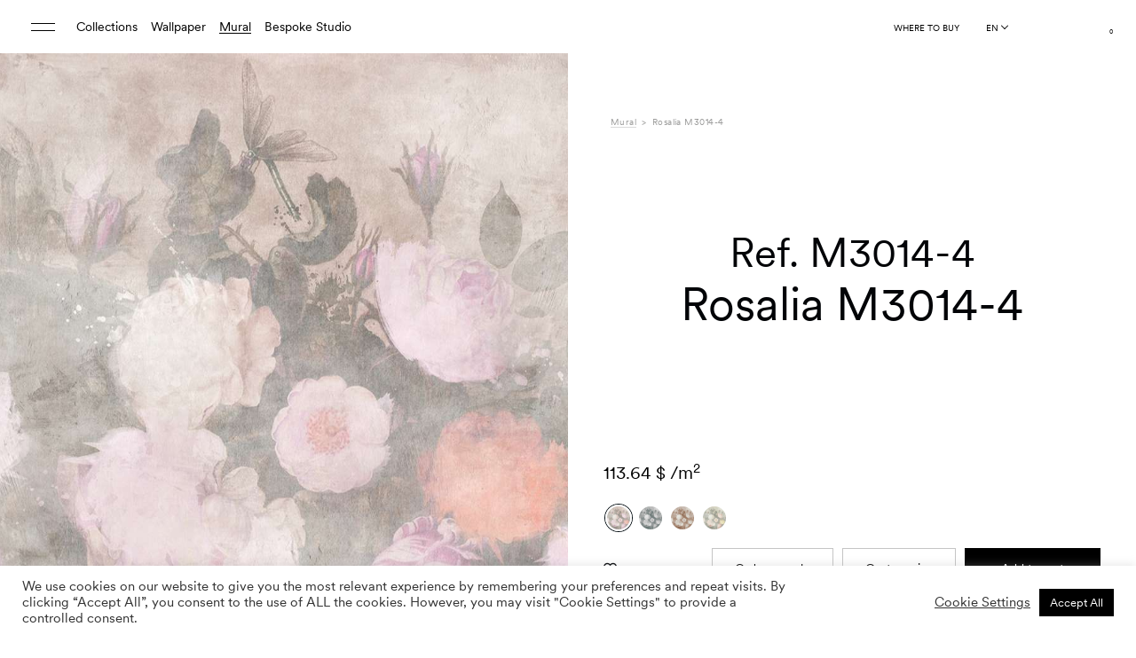

--- FILE ---
content_type: text/html; charset=UTF-8
request_url: https://trestintas.com/mural/rosalia-m3014-4/
body_size: 78253
content:
<!DOCTYPE html>
<html lang="en-US">
<head >
	<meta charset="UTF-8">
	<meta http-equiv="X-UA-Compatible" content="IE=edge">
	<meta name="viewport" content="width=device-width, initial-scale=1.0">
	

					<script>document.documentElement.className = document.documentElement.className + ' yes-js js_active js'</script>
			<meta name='robots' content='index, follow, max-image-preview:large, max-snippet:-1, max-video-preview:-1' />

	<!-- This site is optimized with the Yoast SEO plugin v26.8 - https://yoast.com/product/yoast-seo-wordpress/ -->
	<title>Rosalia M3014-4 &#8211; Tres Tintas</title>
<style id="rocket-critical-css">ol,ul{box-sizing:border-box}:root{--wp--preset--font-size--normal:16px;--wp--preset--font-size--huge:42px}.screen-reader-text{clip:rect(1px,1px,1px,1px);word-wrap:normal!important;border:0;-webkit-clip-path:inset(50%);clip-path:inset(50%);height:1px;margin:-1px;overflow:hidden;padding:0;position:absolute;width:1px}figure{margin:0 0 1em}.screen-reader-text{clip:rect(1px,1px,1px,1px);word-wrap:normal!important;border:0;-webkit-clip-path:inset(50%);clip-path:inset(50%);height:1px;margin:-1px;overflow:hidden;overflow-wrap:normal!important;padding:0;position:absolute!important;width:1px}@-webkit-keyframes spin{0%{transform:rotate(0deg)}to{transform:rotate(1turn)}}@keyframes spin{0%{transform:rotate(0deg)}to{transform:rotate(1turn)}}:root{--woocommerce:#a46497;--wc-green:#7ad03a;--wc-red:#a00;--wc-orange:#ffba00;--wc-blue:#2ea2cc;--wc-primary:#a46497;--wc-primary-text:white;--wc-secondary:#ebe9eb;--wc-secondary-text:#515151;--wc-highlight:#77a464;--wc-highligh-text:white;--wc-content-bg:#fff;--wc-subtext:#767676}#yith-wcwl-popup-message{font-weight:700;line-height:50px;text-align:center;background:#fff;-webkit-box-shadow:0 0 15px rgba(0,0,0,.3);-moz-box-shadow:0 0 15px rgba(0,0,0,.3);box-shadow:0 0 15px rgba(0,0,0,.3);position:fixed;top:50%;left:50%;padding:7px 40px;z-index:10000}.yith-wcwl-add-to-wishlist{margin-top:10px}.yith-wcwl-add-button a.add_to_wishlist{margin:0;box-shadow:none;text-shadow:none}.wpcf7 .screen-reader-response{position:absolute;overflow:hidden;clip:rect(1px,1px,1px,1px);clip-path:inset(50%);height:1px;width:1px;margin:-1px;padding:0;border:0;word-wrap:normal!important}.wpcf7 form .wpcf7-response-output{margin:2em 0.5em 1em;padding:0.2em 1em;border:2px solid #00a0d2}.wpcf7 form.init .wpcf7-response-output{display:none}.wpcf7-form-control-wrap{position:relative}.wpcf7-list-item{display:inline-block;margin:0 0 0 1em}.wpcf7-list-item-label::before,.wpcf7-list-item-label::after{content:" "}@keyframes spin{from{transform:rotate(0deg)}to{transform:rotate(360deg)}}.wpcf7 input[type="email"]{direction:ltr}#cookie-law-info-bar{font-size:15px;margin:0 auto;padding:12px 10px;position:absolute;text-align:center;box-sizing:border-box;width:100%;z-index:9999;display:none;left:0px;font-weight:300;box-shadow:0 -1px 10px 0 rgba(172,171,171,0.3)}#cookie-law-info-again{font-size:10pt;margin:0;padding:5px 10px;text-align:center;z-index:9999;box-shadow:#161616 2px 2px 5px 2px}#cookie-law-info-bar span{vertical-align:middle}.cli-plugin-button,.cli-plugin-button:visited{display:inline-block;padding:9px 12px;color:#fff;text-decoration:none;position:relative;margin-left:5px;text-decoration:none}.cli-plugin-button,.cli-plugin-button:visited,.medium.cli-plugin-button,.medium.cli-plugin-button:visited{font-size:13px;font-weight:400;line-height:1}.cli-plugin-button{margin-top:5px}.cli-bar-popup{-moz-background-clip:padding;-webkit-background-clip:padding;background-clip:padding-box;-webkit-border-radius:30px;-moz-border-radius:30px;border-radius:30px;padding:20px}.cli-container-fluid{padding-right:15px;padding-left:15px;margin-right:auto;margin-left:auto}.cli-row{display:-ms-flexbox;display:flex;-ms-flex-wrap:wrap;flex-wrap:wrap;margin-right:-15px;margin-left:-15px}.cli-align-items-stretch{-ms-flex-align:stretch!important;align-items:stretch!important}.cli-px-0{padding-left:0;padding-right:0}.cli-btn{font-size:14px;display:inline-block;font-weight:400;text-align:center;white-space:nowrap;vertical-align:middle;border:1px solid transparent;padding:.5rem 1.25rem;line-height:1;border-radius:.25rem}.cli-modal-backdrop{position:fixed;top:0;right:0;bottom:0;left:0;z-index:1040;background-color:#000;display:none}.cli-modal-backdrop.cli-fade{opacity:0}.cli-modal a{text-decoration:none}.cli-modal .cli-modal-dialog{position:relative;width:auto;margin:.5rem;font-family:-apple-system,BlinkMacSystemFont,"Segoe UI",Roboto,"Helvetica Neue",Arial,sans-serif,"Apple Color Emoji","Segoe UI Emoji","Segoe UI Symbol";font-size:1rem;font-weight:400;line-height:1.5;color:#212529;text-align:left;display:-ms-flexbox;display:flex;-ms-flex-align:center;align-items:center;min-height:calc(100% - (.5rem * 2))}@media (min-width:576px){.cli-modal .cli-modal-dialog{max-width:500px;margin:1.75rem auto;min-height:calc(100% - (1.75rem * 2))}}@media (min-width:992px){.cli-modal .cli-modal-dialog{max-width:900px}}.cli-modal-content{position:relative;display:-ms-flexbox;display:flex;-ms-flex-direction:column;flex-direction:column;width:100%;background-color:#fff;background-clip:padding-box;border-radius:.3rem;outline:0}.cli-modal .cli-modal-close{position:absolute;right:10px;top:10px;z-index:1;padding:0;background-color:transparent!important;border:0;-webkit-appearance:none;font-size:1.5rem;font-weight:700;line-height:1;color:#000;text-shadow:0 1px 0 #fff}.cli-switch{display:inline-block;position:relative;min-height:1px;padding-left:70px;font-size:14px}.cli-switch input[type="checkbox"]{display:none}.cli-switch .cli-slider{background-color:#e3e1e8;height:24px;width:50px;bottom:0;left:0;position:absolute;right:0;top:0}.cli-switch .cli-slider:before{background-color:#fff;bottom:2px;content:"";height:20px;left:2px;position:absolute;width:20px}.cli-switch .cli-slider{border-radius:34px}.cli-switch .cli-slider:before{border-radius:50%}.cli-tab-content{background:#ffffff}.cli-tab-content{width:100%;padding:30px}@media (max-width:767px){.cli-tab-content{padding:30px 10px}}.cli-container-fluid{padding-right:15px;padding-left:15px;margin-right:auto;margin-left:auto}.cli-row{display:-ms-flexbox;display:flex;-ms-flex-wrap:wrap;flex-wrap:wrap;margin-right:-15px;margin-left:-15px}.cli-align-items-stretch{-ms-flex-align:stretch!important;align-items:stretch!important}.cli-px-0{padding-left:0;padding-right:0}.cli-btn{font-size:14px;display:inline-block;font-weight:400;text-align:center;white-space:nowrap;vertical-align:middle;border:1px solid transparent;padding:.5rem 1.25rem;line-height:1;border-radius:.25rem}.cli-modal-backdrop{position:fixed;top:0;right:0;bottom:0;left:0;z-index:1040;background-color:#000;-webkit-transform:scale(0);transform:scale(0)}.cli-modal-backdrop.cli-fade{opacity:0}.cli-modal{position:fixed;top:0;right:0;bottom:0;left:0;z-index:99999;transform:scale(0);overflow:hidden;outline:0;display:none}.cli-modal a{text-decoration:none}.cli-modal .cli-modal-dialog{position:relative;width:auto;margin:.5rem;font-family:inherit;font-size:1rem;font-weight:400;line-height:1.5;color:#212529;text-align:left;display:-ms-flexbox;display:flex;-ms-flex-align:center;align-items:center;min-height:calc(100% - (.5rem * 2))}@media (min-width:576px){.cli-modal .cli-modal-dialog{max-width:500px;margin:1.75rem auto;min-height:calc(100% - (1.75rem * 2))}}.cli-modal-content{position:relative;display:-ms-flexbox;display:flex;-ms-flex-direction:column;flex-direction:column;width:100%;background-color:#fff;background-clip:padding-box;border-radius:.2rem;box-sizing:border-box;outline:0}.cli-switch{display:inline-block;position:relative;min-height:1px;padding-left:38px;font-size:14px}.cli-switch input[type="checkbox"]{display:none}.cli-switch .cli-slider{background-color:#e3e1e8;height:20px;width:38px;bottom:0;left:0;position:absolute;right:0;top:0}.cli-switch .cli-slider:before{background-color:#fff;bottom:2px;content:"";height:15px;left:3px;position:absolute;width:15px}.cli-switch .cli-slider{border-radius:34px;font-size:0}.cli-switch .cli-slider:before{border-radius:50%}.cli-tab-content{background:#ffffff}.cli-tab-content{width:100%;padding:5px 30px 5px 5px;box-sizing:border-box}@media (max-width:767px){.cli-tab-content{padding:30px 10px}}.cli-tab-footer .cli-btn{background-color:#00acad;padding:10px 15px;text-decoration:none}.cli-tab-footer .wt-cli-privacy-accept-btn{background-color:#61a229;color:#ffffff;border-radius:0}.cli-tab-footer{width:100%;text-align:right;padding:20px 0}.cli-col-12{width:100%}.cli-tab-header{display:flex;justify-content:space-between}.cli-tab-header a:before{width:10px;height:2px;left:0;top:calc(50% - 1px)}.cli-tab-header a:after{width:2px;height:10px;left:4px;top:calc(50% - 5px);-webkit-transform:none;transform:none}.cli-tab-header a:before{width:7px;height:7px;border-right:1px solid #4a6e78;border-bottom:1px solid #4a6e78;content:" ";transform:rotate(-45deg);margin-right:10px}.cli-tab-header a.cli-nav-link{position:relative;display:flex;align-items:center;font-size:14px;color:#000;text-transform:capitalize}.cli-tab-header{border-radius:5px;padding:12px 15px;background-color:#f2f2f2}.cli-modal .cli-modal-close{position:absolute;right:0;top:0;z-index:1;-webkit-appearance:none;width:40px;height:40px;padding:0;border-radius:50%;padding:10px;background:transparent;border:none;min-width:40px}.cli-tab-container h4{font-family:inherit;font-size:16px;margin-bottom:15px;margin:10px 0}#cliSettingsPopup .cli-tab-section-container{padding-top:12px}.cli-privacy-content-text{font-size:14px;line-height:1.4;margin-top:0;padding:0;color:#000}.cli-tab-content{display:none}.cli-tab-section .cli-tab-content{padding:10px 20px 5px 20px}.cli-tab-section{margin-top:5px}@media (min-width:992px){.cli-modal .cli-modal-dialog{max-width:645px}}.cli-switch .cli-slider:after{content:attr(data-cli-disable);position:absolute;right:50px;color:#000;font-size:12px;text-align:right;min-width:80px}.cli-privacy-overview:not(.cli-collapsed) .cli-privacy-content{max-height:60px;overflow:hidden}a.cli-privacy-readmore{font-size:12px;margin-top:12px;display:inline-block;padding-bottom:0;color:#000;text-decoration:underline}.cli-modal-footer{position:relative}a.cli-privacy-readmore:before{content:attr(data-readmore-text)}.cli-modal-close svg{fill:#000}span.cli-necessary-caption{color:#000;font-size:12px}.cli-tab-container .cli-row{max-height:500px;overflow-y:auto}.cli-tab-section .cookielawinfo-row-cat-table td,.cli-tab-section .cookielawinfo-row-cat-table th{font-size:12px}.wt-cli-sr-only{display:none;font-size:16px}.cli-bar-container{float:none;margin:0 auto;display:-webkit-box;display:-moz-box;display:-ms-flexbox;display:-webkit-flex;display:flex;justify-content:space-between;-webkit-box-align:center;-moz-box-align:center;-ms-flex-align:center;-webkit-align-items:center;align-items:center}.cli-bar-btn_container{margin-left:20px;display:-webkit-box;display:-moz-box;display:-ms-flexbox;display:-webkit-flex;display:flex;-webkit-box-align:center;-moz-box-align:center;-ms-flex-align:center;-webkit-align-items:center;align-items:center;flex-wrap:nowrap}.cli-bar-btn_container a{white-space:nowrap}.cli-style-v2{font-size:11pt;line-height:18px;font-weight:normal}.cli-style-v2 .cli-bar-message{width:70%;text-align:left}.cli-style-v2 .cli-bar-btn_container .cli_action_button,.cli-style-v2 .cli-bar-btn_container .cli_settings_button{margin-left:5px}#cookie-law-info-bar[data-cli-style="cli-style-v2"]{padding:14px 25px}.cli-style-v2 .cli_settings_button:not(.cli-plugin-button){text-decoration:underline}.cli-style-v2 .cli-bar-btn_container .cli-plugin-button{margin-top:5px;margin-bottom:5px}.wt-cli-necessary-checkbox{display:none!important}@media (max-width:985px){.cli-style-v2 .cli-bar-message{width:100%}.cli-style-v2.cli-bar-container{justify-content:left;flex-wrap:wrap}.cli-style-v2 .cli-bar-btn_container{margin-left:0px;margin-top:10px}#cookie-law-info-bar[data-cli-style="cli-style-v2"]{padding:25px 25px}}.wt-cli-ckyes-brand-logo{display:flex;align-items:center;font-size:9px;color:#111111;font-weight:normal}.wt-cli-ckyes-brand-logo img{width:65px;margin-left:2px}.wt-cli-privacy-overview-actions{padding-bottom:0}@media only screen and (max-width:479px) and (min-width:320px){.cli-style-v2 .cli-bar-btn_container{flex-wrap:wrap}}.wt-cli-cookie-description{font-size:14px;line-height:1.4;margin-top:0;padding:0;color:#000}:root{--woocommerce:#a46497;--wc-green:#7ad03a;--wc-red:#a00;--wc-orange:#ffba00;--wc-blue:#2ea2cc;--wc-primary:#a46497;--wc-primary-text:white;--wc-secondary:#ebe9eb;--wc-secondary-text:#515151;--wc-highlight:#77a464;--wc-highligh-text:white;--wc-content-bg:#fff;--wc-subtext:#767676}.woocommerce img,.woocommerce-page img{height:auto;max-width:100%}:root{--woocommerce:#a46497;--wc-green:#7ad03a;--wc-red:#a00;--wc-orange:#ffba00;--wc-blue:#2ea2cc;--wc-primary:#a46497;--wc-primary-text:white;--wc-secondary:#ebe9eb;--wc-secondary-text:#515151;--wc-highlight:#77a464;--wc-highligh-text:white;--wc-content-bg:#fff;--wc-subtext:#767676}@keyframes spin{100%{transform:rotate(360deg)}}.screen-reader-text{clip:rect(1px,1px,1px,1px);height:1px;overflow:hidden;position:absolute!important;width:1px;word-wrap:normal!important}.woocommerce .blockUI.blockOverlay{position:relative}.woocommerce .blockUI.blockOverlay::before{height:1em;width:1em;display:block;position:absolute;top:50%;left:50%;margin-left:-.5em;margin-top:-.5em;content:"";animation:spin 1s ease-in-out infinite;background:url(https://trestintas.kinsta.cloud/wp-content/plugins/woocommerce/assets/images/icons/loader.svg) center center;background-size:cover;line-height:1;text-align:center;font-size:2em;color:rgba(0,0,0,.75)}.woocommerce .loader::before{height:1em;width:1em;display:block;position:absolute;top:50%;left:50%;margin-left:-.5em;margin-top:-.5em;content:"";animation:spin 1s ease-in-out infinite;background:url(https://trestintas.kinsta.cloud/wp-content/plugins/woocommerce/assets/images/icons/loader.svg) center center;background-size:cover;line-height:1;text-align:center;font-size:2em;color:rgba(0,0,0,.75)}.woocommerce div.product{margin-bottom:0;position:relative}.woocommerce div.product .product_title{clear:none;margin-top:0;padding:0}.woocommerce div.product p.price{color:#77a464;font-size:1.25em}.woocommerce div.product .woocommerce-tabs .panel{margin:0 0 2em;padding:0}.woocommerce div.product form.cart{margin-bottom:2em}.woocommerce div.product form.cart::after,.woocommerce div.product form.cart::before{content:" ";display:table}.woocommerce div.product form.cart::after{clear:both}.woocommerce div.product form.cart .button{vertical-align:middle;float:left}.woocommerce .cart .button{float:none}.pinterest-for-woocommerce-image-wrapper{left:10px;position:absolute;top:10px;z-index:50;opacity:0;visibility:hidden}@media (hover:none){.pinterest-for-woocommerce-image-wrapper{opacity:1;visibility:visible}}.country-selector{z-index:9999;text-align:left;position:relative;display:inline-block;width:auto}.country-selector a{padding:0 10px;outline:none;text-decoration:none;float:none!important;white-space:nowrap;font-weight:normal;color:black;-webkit-touch-callout:none}.country-selector ul{padding:0px;z-index:1010;list-style:none;margin:0}.country-selector li{margin:0px;padding:0px}.country-selector.weglot-inline label{margin-bottom:0;display:inline-block;vertical-align:middle}.country-selector.weglot-inline ul{display:inline-block;vertical-align:middle}.country-selector.weglot-inline li{line-height:1!important;display:inline-block;margin:2px 0px;vertical-align:middle}.country-selector input{display:none!important}.select2-container{box-sizing:border-box;display:inline-block;margin:0;position:relative;vertical-align:middle}.select2-container .select2-selection--single{box-sizing:border-box;display:block;height:28px;margin:0 0 -4px}.select2-container .select2-selection--single .select2-selection__rendered{display:block;padding-left:8px;padding-right:20px;overflow:hidden;text-overflow:ellipsis;white-space:nowrap}.select2-hidden-accessible{border:0!important;clip:rect(0 0 0 0)!important;height:1px!important;margin:-1px!important;overflow:hidden!important;padding:0!important;position:absolute!important;width:1px!important}.select2-container--default .select2-selection--single{background-color:#fff;border:1px solid #aaa;border-radius:4px}.select2-container--default .select2-selection--single .select2-selection__rendered{color:#444;line-height:28px}.select2-container--default .select2-selection--single .select2-selection__arrow{height:26px;position:absolute;top:1px;right:1px;width:20px}.select2-container--default .select2-selection--single .select2-selection__arrow b{border-color:#888 transparent transparent transparent;border-style:solid;border-width:5px 4px 0 4px;height:0;left:50%;margin-left:-4px;margin-top:-2px;position:absolute;top:50%;width:0}:root{--font-family-base:"Supreme LL", sans-serif;--font-family-extra:"Supreme LL Book", sans-serif;--font-family-secondary:"Heldane Text", sans-serif}:root{--bs-blue:#0d6efd;--bs-indigo:#6610f2;--bs-purple:#6f42c1;--bs-pink:#d63384;--bs-red:#dc3545;--bs-orange:#fd7e14;--bs-yellow:#ffc107;--bs-green:#198754;--bs-teal:#20c997;--bs-cyan:#0dcaf0;--bs-white:#fff;--bs-gray:#6c757d;--bs-gray-dark:#343a40;--bs-primary:#0d6efd;--bs-secondary:#6c757d;--bs-success:#198754;--bs-info:#0dcaf0;--bs-warning:#ffc107;--bs-danger:#dc3545;--bs-light:#f4f1ec;--bs-dark:#212529;--bs-font-sans-serif:system-ui, -apple-system, "Segoe UI", Roboto, "Helvetica Neue", Arial, "Noto Sans", "Liberation Sans", sans-serif, "Apple Color Emoji", "Segoe UI Emoji", "Segoe UI Symbol", "Noto Color Emoji";--bs-font-monospace:SFMono-Regular, Menlo, Monaco, Consolas, "Liberation Mono", "Courier New", monospace;--bs-gradient:linear-gradient(180deg, rgba(255, 255, 255, 0.15), rgba(255, 255, 255, 0))}*,*::before,*::after{-webkit-box-sizing:border-box;box-sizing:border-box}@media (prefers-reduced-motion:no-preference){:root{scroll-behavior:smooth}}body{margin:0;font-family:"Supreme LL",sans-serif;font-size:calc(1.305rem + 0.66vw);font-weight:400;line-height:1.2;color:#212529;background-color:#fff;-webkit-text-size-adjust:100%}@media (min-width:1200px){body{font-size:1.8rem}}h5,h4,h3,h2,h1{margin-top:0;margin-bottom:0.5rem;font-weight:400;line-height:1.2}h1{font-size:calc(1.645rem + 4.74vw)}@media (min-width:1200px){h1{font-size:5.2rem}}h2{font-size:calc(1.525rem + 3.3vw)}@media (min-width:1200px){h2{font-size:4rem}}h3{font-size:calc(1.325rem + 0.9vw)}@media (min-width:1200px){h3{font-size:2rem}}h4{font-size:calc(1.395rem + 1.74vw)}@media (min-width:1200px){h4{font-size:2.7rem}}h5{font-size:calc(1.265rem + 0.18vw)}@media (min-width:1200px){h5{font-size:1.4rem}}p{margin-top:0;margin-bottom:1rem}ol,ul{padding-left:2rem}ol,ul,dl{margin-top:0;margin-bottom:1rem}ul ul{margin-bottom:0}dt{font-weight:700}dd{margin-bottom:0.5rem;margin-left:0}b,strong{font-weight:bolder}small{font-size:0.875em}sub,sup{position:relative;font-size:0.75em;line-height:0;vertical-align:baseline}sub{bottom:-0.25em}sup{top:-0.5em}a{color:#0d6efd;text-decoration:underline}figure{margin:0 0 1rem}img,svg{vertical-align:middle}table{caption-side:bottom;border-collapse:collapse}th{text-align:inherit;text-align:-webkit-match-parent}thead,tbody,tr,td,th{border-color:inherit;border-style:solid;border-width:0}label{display:inline-block}button{border-radius:0}input,button,select{margin:0;font-family:inherit;font-size:inherit;line-height:inherit}button,select{text-transform:none}select{word-wrap:normal}button,[type=button],[type=submit]{-webkit-appearance:button}::-moz-focus-inner{padding:0;border-style:none}::-webkit-datetime-edit-fields-wrapper,::-webkit-datetime-edit-text,::-webkit-datetime-edit-minute,::-webkit-datetime-edit-hour-field,::-webkit-datetime-edit-day-field,::-webkit-datetime-edit-month-field,::-webkit-datetime-edit-year-field{padding:0}::-webkit-inner-spin-button{height:auto}[type=search]{outline-offset:-2px;-webkit-appearance:textfield}::-webkit-search-decoration{-webkit-appearance:none}::-webkit-color-swatch-wrapper{padding:0}::-webkit-file-upload-button{font:inherit}::file-selector-button{font:inherit}::-webkit-file-upload-button{font:inherit;-webkit-appearance:button}iframe{border:0}.container-fluid{width:100%;padding-right:var(--bs-gutter-x, 17px);padding-left:var(--bs-gutter-x, 17px);margin-right:auto;margin-left:auto}.row{--bs-gutter-x:34px;--bs-gutter-y:0;display:-webkit-box;display:-ms-flexbox;display:flex;-ms-flex-wrap:wrap;flex-wrap:wrap;margin-top:calc(var(--bs-gutter-y) * -1);margin-right:calc(var(--bs-gutter-x) * -0.5);margin-left:calc(var(--bs-gutter-x) * -0.5)}.row>*{-ms-flex-negative:0;flex-shrink:0;width:100%;max-width:100%;padding-right:calc(var(--bs-gutter-x) * 0.5);padding-left:calc(var(--bs-gutter-x) * 0.5);margin-top:var(--bs-gutter-y)}.col-4{-webkit-box-flex:0;-ms-flex:0 0 auto;flex:0 0 auto;width:33.33333333%}.col-5{-webkit-box-flex:0;-ms-flex:0 0 auto;flex:0 0 auto;width:41.66666667%}.col-6{-webkit-box-flex:0;-ms-flex:0 0 auto;flex:0 0 auto;width:50%}.col-7{-webkit-box-flex:0;-ms-flex:0 0 auto;flex:0 0 auto;width:58.33333333%}.col-8{-webkit-box-flex:0;-ms-flex:0 0 auto;flex:0 0 auto;width:66.66666667%}.col-12{-webkit-box-flex:0;-ms-flex:0 0 auto;flex:0 0 auto;width:100%}.g-0,.gx-0{--bs-gutter-x:0}.g-0{--bs-gutter-y:0}@media (min-width:768px){.col-md-6{-webkit-box-flex:0;-ms-flex:0 0 auto;flex:0 0 auto;width:50%}.col-md-9{-webkit-box-flex:0;-ms-flex:0 0 auto;flex:0 0 auto;width:75%}}@media (min-width:1090px){.col-lg-3{-webkit-box-flex:0;-ms-flex:0 0 auto;flex:0 0 auto;width:25%}.col-lg-4{-webkit-box-flex:0;-ms-flex:0 0 auto;flex:0 0 auto;width:33.33333333%}.col-lg-6{-webkit-box-flex:0;-ms-flex:0 0 auto;flex:0 0 auto;width:50%}.col-lg-7{-webkit-box-flex:0;-ms-flex:0 0 auto;flex:0 0 auto;width:58.33333333%}.col-lg-10{-webkit-box-flex:0;-ms-flex:0 0 auto;flex:0 0 auto;width:83.33333333%}}.form-control{display:block;width:100%;padding:0.375rem 0.75rem;font-size:calc(1.305rem + 0.66vw);font-weight:400;line-height:1.2;color:#212529;background-color:#fff;background-clip:padding-box;border:1px solid #ced4da;-webkit-appearance:none;-moz-appearance:none;appearance:none;border-radius:0.25rem}@media (min-width:1200px){.form-control{font-size:1.8rem}}.form-control::-webkit-date-and-time-value{height:1.2em}.form-control::-webkit-input-placeholder{color:#6c757d;opacity:1}.form-control::-moz-placeholder{color:#6c757d;opacity:1}.form-control:-ms-input-placeholder{color:#6c757d;opacity:1}.form-control::-ms-input-placeholder{color:#6c757d;opacity:1}.form-control::-webkit-file-upload-button{padding:0.375rem 0.75rem;margin:-0.375rem -0.75rem;-webkit-margin-end:0.75rem;margin-inline-end:0.75rem;color:#212529;background-color:#e9ecef;border-color:inherit;border-style:solid;border-width:0;border-inline-end-width:1px;border-radius:0}.form-control::-webkit-file-upload-button{padding:0.375rem 0.75rem;margin:-0.375rem -0.75rem;-webkit-margin-end:0.75rem;margin-inline-end:0.75rem;color:#212529;background-color:#e9ecef;border-color:inherit;border-style:solid;border-width:0;border-inline-end-width:1px;border-radius:0}.form-check{display:block;min-height:2.16rem;padding-left:1.5em;margin-bottom:0.125rem}.form-check .form-check-input{float:left;margin-left:-1.5em}.form-check-input{width:1em;height:1em;margin-top:0.1em;vertical-align:top;background-color:#fff;background-repeat:no-repeat;background-position:center;background-size:contain;border:1px solid rgba(0,0,0,0.25);-webkit-appearance:none;-moz-appearance:none;appearance:none;-webkit-print-color-adjust:exact;color-adjust:exact}.form-check-input[type=checkbox]{border-radius:0.25em}.btn{display:inline-block;font-weight:500;line-height:1.2;color:#212529;text-align:center;text-decoration:none;vertical-align:middle;background-color:transparent;border:1px solid transparent;padding:1.2rem 2rem;font-size:1rem;border-radius:0}.btn:disabled,.btn.disabled{opacity:0.65}.btn-primary{color:#fff;background-color:#0d6efd;border-color:#0d6efd}.btn-dark{color:#fff;background-color:#212529;border-color:#212529}.btn-dark:disabled,.btn-dark.disabled{color:#fff;background-color:#212529;border-color:#212529}.btn-outline-dark{color:#212529;border-color:#212529}.fade:not(.show){opacity:0}.collapse:not(.show){display:none}.nav{display:-webkit-box;display:-ms-flexbox;display:flex;-ms-flex-wrap:wrap;flex-wrap:wrap;padding-left:0;margin-bottom:0;list-style:none}.nav-link{display:block;padding:0.5rem 1rem;color:#0d6efd;text-decoration:none}.nav-tabs{border-bottom:1px solid #d9d9d9}.nav-tabs .nav-link{margin-bottom:-1px;background:none;border:1px solid transparent;border-top-left-radius:0.25rem;border-top-right-radius:0.25rem}.nav-tabs .nav-link.active{color:#495057;background-color:#fff;border-color:#d9d9d9 #d9d9d9 #fff}.tab-content>.tab-pane{display:none}.tab-content>.active{display:block}.accordion-button{position:relative;display:-webkit-box;display:-ms-flexbox;display:flex;-webkit-box-align:center;-ms-flex-align:center;align-items:center;width:100%;padding:1rem 1.25rem;font-size:calc(1.305rem + 0.66vw);color:#212529;text-align:left;background-color:#fff;border:0;border-radius:0;overflow-anchor:none}@media (min-width:1200px){.accordion-button{font-size:1.8rem}}.accordion-button:not(.collapsed){color:#0c63e4;background-color:#e7f1ff;-webkit-box-shadow:inset 0 -1px 0 rgba(0,0,0,0.125);box-shadow:inset 0 -1px 0 rgba(0,0,0,0.125)}.accordion-button:not(.collapsed)::after{background-image:url("data:image/svg+xml,%3csvg xmlns='http://www.w3.org/2000/svg' viewBox='0 0 16 16' fill='%230c63e4'%3e%3cpath fill-rule='evenodd' d='M1.646 4.646a.5.5 0 0 1 .708 0L8 10.293l5.646-5.647a.5.5 0 0 1 .708.708l-6 6a.5.5 0 0 1-.708 0l-6-6a.5.5 0 0 1 0-.708z'/%3e%3c/svg%3e");-webkit-transform:rotate(-180deg);transform:rotate(-180deg)}.accordion-button::after{-ms-flex-negative:0;flex-shrink:0;width:1.25rem;height:1.25rem;margin-left:auto;content:"";background-image:url("data:image/svg+xml,%3csvg xmlns='http://www.w3.org/2000/svg' viewBox='0 0 16 16' fill='%23212529'%3e%3cpath fill-rule='evenodd' d='M1.646 4.646a.5.5 0 0 1 .708 0L8 10.293l5.646-5.647a.5.5 0 0 1 .708.708l-6 6a.5.5 0 0 1-.708 0l-6-6a.5.5 0 0 1 0-.708z'/%3e%3c/svg%3e");background-repeat:no-repeat;background-size:1.25rem}.accordion-header{margin-bottom:0}.accordion-item{background-color:#fff;border:1px solid rgba(0,0,0,0.125)}.accordion-item:first-of-type{border-top-left-radius:0.25rem;border-top-right-radius:0.25rem}.accordion-item:first-of-type .accordion-button{border-top-left-radius:calc(0.25rem - 1px);border-top-right-radius:calc(0.25rem - 1px)}.accordion-item:not(:first-of-type){border-top:0}.accordion-item:last-of-type{border-bottom-right-radius:0.25rem;border-bottom-left-radius:0.25rem}.accordion-item:last-of-type .accordion-button.collapsed{border-bottom-right-radius:calc(0.25rem - 1px);border-bottom-left-radius:calc(0.25rem - 1px)}.accordion-item:last-of-type .accordion-collapse{border-bottom-right-radius:0.25rem;border-bottom-left-radius:0.25rem}.accordion-body{padding:1rem 1.25rem}.breadcrumb{display:-webkit-box;display:-ms-flexbox;display:flex;-ms-flex-wrap:wrap;flex-wrap:wrap;padding:0 0;margin-bottom:1rem;list-style:none}.breadcrumb-item+.breadcrumb-item{padding-left:0.6rem}.breadcrumb-item+.breadcrumb-item::before{float:left;padding-right:0.6rem;color:#9c9c9b;content:var(--bs-breadcrumb-divider, ">")}.breadcrumb-item.active{color:#9c9c9b}.btn-close{-webkit-box-sizing:content-box;box-sizing:content-box;width:1em;height:1em;padding:0.25em 0.25em;color:#000;background:transparent url("data:image/svg+xml,%3csvg xmlns='http://www.w3.org/2000/svg' viewBox='0 0 16 16' fill='%23000'%3e%3cpath d='M.293.293a1 1 0 011.414 0L8 6.586 14.293.293a1 1 0 111.414 1.414L9.414 8l6.293 6.293a1 1 0 01-1.414 1.414L8 9.414l-6.293 6.293a1 1 0 01-1.414-1.414L6.586 8 .293 1.707a1 1 0 010-1.414z'/%3e%3c/svg%3e") center/1em auto no-repeat;border:0;border-radius:0.25rem;opacity:0.5}.modal{position:fixed;top:0;left:0;z-index:1060;display:none;width:100%;height:100%;overflow-x:hidden;overflow-y:auto;outline:0}.modal-dialog{position:relative;width:auto;margin:0.5rem}.modal.fade .modal-dialog{-webkit-transform:translate(0,-50px);transform:translate(0,-50px)}.modal.fade-right .modal-dialog{-webkit-transform:translate(100%,0);transform:translate(100%,0)}.modal-dialog-centered{display:-webkit-box;display:-ms-flexbox;display:flex;-webkit-box-align:center;-ms-flex-align:center;align-items:center;min-height:calc(100% - 1rem)}.modal-content{position:relative;display:-webkit-box;display:-ms-flexbox;display:flex;-webkit-box-orient:vertical;-webkit-box-direction:normal;-ms-flex-direction:column;flex-direction:column;width:100%;background-color:#fff;background-clip:padding-box;border:1px solid rgba(0,0,0,0.2);border-radius:0.3rem;outline:0}.modal-header{display:-webkit-box;display:-ms-flexbox;display:flex;-ms-flex-negative:0;flex-shrink:0;-webkit-box-align:center;-ms-flex-align:center;align-items:center;-webkit-box-pack:justify;-ms-flex-pack:justify;justify-content:space-between;padding:1rem 1rem;border-bottom:1px solid #d9d9d9;border-top-left-radius:calc(0.3rem - 1px);border-top-right-radius:calc(0.3rem - 1px)}.modal-header .btn-close{padding:0.5rem 0.5rem;margin:-0.5rem -0.5rem -0.5rem auto}.modal-title{margin-bottom:0;line-height:1.2}.modal-body{position:relative;-webkit-box-flex:1;-ms-flex:1 1 auto;flex:1 1 auto;padding:1rem}@media (min-width:576px){.modal-dialog{max-width:500px;margin:1.75rem auto}.modal-dialog-centered{min-height:calc(100% - 3.5rem)}}.modal-fullscreen{width:100vw;max-width:none;height:100%;margin:0}.modal-fullscreen .modal-content{height:100%;border:0;border-radius:0}.modal-fullscreen .modal-header{border-radius:0}.modal-fullscreen .modal-body{overflow-y:auto}.visually-hidden{position:absolute!important;width:1px!important;height:1px!important;padding:0!important;margin:-1px!important;overflow:hidden!important;clip:rect(0,0,0,0)!important;white-space:nowrap!important;border:0!important}.d-block{display:block!important}.d-flex{display:-webkit-box!important;display:-ms-flexbox!important;display:flex!important}.d-none{display:none!important}.top-0{top:0!important}.align-items-end{-webkit-box-align:end!important;-ms-flex-align:end!important;align-items:flex-end!important}.mx-auto{margin-right:auto!important;margin-left:auto!important}.mt-4{margin-top:1.5rem!important}.ms-auto{margin-left:auto!important}.invisible{visibility:hidden!important}@media (min-width:1090px){.d-lg-block{display:block!important}.d-lg-flex{display:-webkit-box!important;display:-ms-flexbox!important;display:flex!important}.d-lg-none{display:none!important}}html{font-size:10px;height:100%}body{margin:0;min-width:320px;background:#fff;color:#212529;font:400 1.8rem / 1.2 var(--font-family-base);font-smoothing:antialiased;text-rendering:optimizeLegibility;-webkit-font-smoothing:antialiased;-moz-osx-font-smoothing:grayscale;display:-webkit-box;display:-ms-flexbox;display:flex;-webkit-box-orient:vertical;-webkit-box-direction:normal;-ms-flex-direction:column;flex-direction:column}a{text-decoration:none;color:inherit}button,input[type=search],input[type=submit]{-webkit-appearance:none}button::-moz-focus-inner,input[type=submit]::-moz-focus-inner{border:none;padding:0}.wrapper{display:-webkit-box;display:-ms-flexbox;display:flex;-webkit-box-orient:vertical;-webkit-box-direction:normal;-ms-flex-direction:column;flex-direction:column;min-height:100%;-webkit-box-flex:0;-ms-flex:0 0 auto;flex:0 0 auto}#main{-webkit-box-flex:1;-ms-flex-positive:1;flex-grow:1;z-index:5}figure{margin:0}h1{font-weight:400}h2{font-weight:400}h3{font-weight:400}h4{font-weight:400}h4 a{color:inherit}h5{font-weight:400}h1{font-size:3.2rem}@media (min-width:768px){h1{font-size:5.2rem}}h2{font-size:2.4rem}@media (min-width:768px){h2{font-size:4rem}}h3{font-size:1.8rem}@media (min-width:768px){h3{font-size:2rem}}.container-fluid{padding-left:5rem;padding-right:5rem}@media (max-width:767.98px){.container-fluid{padding-left:1.9rem;padding-right:1.9rem}}.blockUI.blockOverlay{position:relative}.blockUI.blockOverlay::before{height:1em;width:1em;display:block;position:absolute;top:50%;left:50%;margin-left:-0.5em;margin-top:-0.5em;content:"";-webkit-animation:spin 1s ease-in-out infinite;animation:spin 1s ease-in-out infinite;background:url(https://trestintas.kinsta.cloud/wp-content/themes/coordonne/images/loader.svg) center center;background-size:cover;line-height:1;text-align:center;font-size:2em;color:rgba(0,0,0,0.75)}@-webkit-keyframes spin{100%{-webkit-transform:rotate(360deg);transform:rotate(360deg)}}@keyframes spin{100%{-webkit-transform:rotate(360deg);transform:rotate(360deg)}}input[type=search]::-webkit-search-decoration,input[type=search]::-webkit-search-cancel-button,input[type=search]::-webkit-search-results-button,input[type=search]::-webkit-search-results-decoration{-webkit-appearance:none}.bg-img{background-position:50% 50%;background-repeat:no-repeat;background-size:cover}.hover-nounderline{background:-webkit-gradient(linear,left bottom,left top,from(currentColor),to(currentColor)) no-repeat left bottom/100% var(--bg-h);background:linear-gradient(0deg,currentColor,currentColor) no-repeat left bottom/100% var(--bg-h);--bg-h:1px}@media (max-width:575.98px){.modal-dialog{margin:0}}.dropdown-langs{position:relative;text-transform:uppercase;color:currentColor}@media (max-width:1339.98px){.dropdown-langs{margin-left:2rem}}@media (max-width:767.98px){.dropdown-langs{margin-bottom:4rem}}.dropdown-langs input{display:none}.dropdown-langs label,.dropdown-langs a{position:relative;padding-right:1rem}@media (max-width:767.98px){.dropdown-langs label,.dropdown-langs a{margin-left:1rem}}.dropdown-langs label::after,.dropdown-langs a::after{position:absolute;content:"";top:45%;right:0;-webkit-transform:translateY(-50%) rotate(45deg);transform:translateY(-50%) rotate(45deg);border:solid;border-width:0 1px 1px 0;display:inline-block;padding:2px;height:0.6rem;width:0.6rem}.dropdown-langs a{display:block;font-size:1rem}.dropdown-langs ul{position:absolute;top:100%;left:0;opacity:0;width:100%;visibility:hidden}@media (max-width:767.98px){.dropdown-langs .country-selector{z-index:5}}.input-quantity-wrapper{display:-webkit-box;display:-ms-flexbox;display:flex;-webkit-box-align:center;-ms-flex-align:center;align-items:center}.input-quantity-wrapper input::-webkit-outer-spin-button,.input-quantity-wrapper input::-webkit-inner-spin-button{-webkit-appearance:none;margin:0}.input-quantity-wrapper input[type=number]{height:1.7rem;padding:0;text-align:center;font-size:1.4rem;border-bottom:0;-moz-appearance:textfield}.input-quantity-wrapper .quantity-minus,.input-quantity-wrapper .quantity-plus{text-decoration:none}.country-selector{display:-webkit-box;display:-ms-flexbox;display:flex;-webkit-box-align:center;-ms-flex-align:center;align-items:center;color:currentColor}.country-selector.weglot-inline li{margin:0}.country-selector a{color:inherit}.country-selector label{display:block;font-size:1rem}.country-selector ul{position:absolute;left:0}.country-selector a{padding:0.5rem 0}.country-selector a::after{display:none}.lazyload{opacity:0}.wpcf7-form-control-wrap{display:-webkit-box;display:-ms-flexbox;display:flex}.wpcf7-response-output{border:none!important}.breadcrumb{color:#9c9c9b;font-size:1rem;font-weight:500;letter-spacing:0.045em}.breadcrumb .breadcrumb-item a{border-bottom:1px solid #d9d9d9}.btn{white-space:normal;padding-top:1.1rem;padding-bottom:1.3rem;text-transform:uppercase}.btn-primary{color:#fff;background-color:#000;border-color:#000}.btn-outline-gray{color:#000;background-color:#fff;border-color:#c5c5c5}#header{--bgColor:#f4f1ec;position:fixed;top:0;left:0;width:100%;padding:1.5rem 0;z-index:100;color:#fff;color:#000}@media (max-width:1089.98px){#header{padding:0.6rem 0}}#header ul{padding:0;list-style:none}#header .icon-holder{display:-webkit-inline-box;display:-ms-inline-flexbox;display:inline-flex;width:1.3rem;height:1.4rem}#header .icon-holder img{width:100%;height:100%}#header .logo{display:-webkit-box;display:-ms-flexbox;display:flex;-webkit-box-align:center;-ms-flex-align:center;align-items:center;-webkit-box-pack:center;-ms-flex-pack:center;justify-content:center;height:100%;position:absolute;top:calc(50% - 4px);left:50%;-webkit-transform:translate(-50%,-50%);transform:translate(-50%,-50%)}#header .logo a{display:-webkit-inline-box;display:-ms-inline-flexbox;display:inline-flex;width:12rem}@media (max-width:1089.98px){#header .logo a{width:9.3rem;margin-top:0.5rem}}#header .logo img{width:11rem;height:auto}#header .container-fluid{display:-webkit-box;display:-ms-flexbox;display:flex;-webkit-box-align:center;-ms-flex-align:center;align-items:center;position:relative}@media (min-width:1090px){#header .container-fluid{padding:0 4.2rem}}#header .icon-links{display:-webkit-box;display:-ms-flexbox;display:flex;margin:0;font-family:var(--font-family-extra);font-size:0.9rem;margin-left:auto}@media (min-width:1090px){#header .icon-links{margin-left:0.7rem}}@media (max-width:1089.98px){#header .icon-links{margin-top:0.5rem;position:relative;top:0.1rem}}#header .icon-links li{margin-left:2.3rem}@media (max-width:1089.98px){#header .icon-links li{margin-left:1.1rem}}#header .icon-links a{display:-webkit-box;display:-ms-flexbox;display:flex;-webkit-box-align:end;-ms-flex-align:end;align-items:flex-end;text-decoration:none}#header .icon-links sub{bottom:0.25rem;color:currentColor}@media (max-width:1089.98px){#header .icon-links .icon-holder{width:1.4rem;height:1.4rem}}#header .w-buy{-webkit-box-pack:center;-ms-flex-pack:center;justify-content:center;-webkit-box-align:center;-ms-flex-align:center;align-items:center;height:100%;font-weight:500;font-size:1rem;line-height:2;text-transform:uppercase;text-align:center;color:currentColor;margin-left:2.8rem}#header .w-buy a{padding:2px 0;display:inline-block;background:-webkit-gradient(linear,left bottom,left top,from(currentColor),to(currentColor)) no-repeat right bottom/0 var(--bg-h);background:linear-gradient(0deg,currentColor,currentColor) no-repeat right bottom/0 var(--bg-h);--bg-h:1px}#header .actions-block{display:-webkit-box;display:-ms-flexbox;display:flex;-webkit-box-align:center;-ms-flex-align:center;align-items:center;margin-left:auto;padding-top:0.2rem}#header .actions-block .dropdown-langs{margin-left:3rem}#header .secondary-nav ul{margin:0;padding:0;list-style:none;display:-webkit-box;display:-ms-flexbox;display:flex;-webkit-box-align:center;-ms-flex-align:center;align-items:center;font-size:1.4rem;font-weight:400}#header .secondary-nav ul li{margin-right:1.5rem}#header .secondary-nav ul li.active a{background-size:100% var(--bg-h)}#header .secondary-nav ul li:last-child{margin-right:0}#header .secondary-nav ul li a{background:-webkit-gradient(linear,left bottom,left top,from(currentColor),to(currentColor)) no-repeat right bottom/0 var(--bg-h);background:linear-gradient(0deg,currentColor,currentColor) no-repeat right bottom/0 var(--bg-h);--bg-h:1px}.open-menu{position:relative;width:2.7rem;height:3rem;display:block;font-size:0;line-height:0;margin-right:2.4rem}@media (max-width:1089.98px){.open-menu{left:-0.3rem}}.open-menu span{position:absolute;top:50%;left:0;width:100%;border-bottom:0.1rem solid;height:0}.open-menu span:nth-child(1){margin-top:-0.4rem}.open-menu span:nth-child(2){margin-top:0.4rem}:root{--swiper-theme-color:#007aff}.swiper{margin-left:auto;margin-right:auto;position:relative;overflow:hidden;list-style:none;padding:0;z-index:1}.swiper-wrapper{position:relative;width:100%;height:100%;z-index:1;display:-webkit-box;display:-ms-flexbox;display:flex;-webkit-box-sizing:content-box;box-sizing:content-box}.swiper-wrapper{-webkit-transform:translate3d(0px,0,0);transform:translate3d(0px,0,0)}.swiper-slide{-ms-flex-negative:0;flex-shrink:0;width:100%;height:100%;position:relative}:root{--swiper-navigation-size:44px}.swiper-button-prev,.swiper-button-next{position:absolute;top:50%;width:calc(var(--swiper-navigation-size) / 44 * 27);height:var(--swiper-navigation-size);margin-top:calc(0px - var(--swiper-navigation-size) / 2);z-index:10;display:-webkit-box;display:-ms-flexbox;display:flex;-webkit-box-align:center;-ms-flex-align:center;align-items:center;-webkit-box-pack:center;-ms-flex-pack:center;justify-content:center;color:var(--swiper-navigation-color, var(--swiper-theme-color))}.swiper-button-prev:after,.swiper-button-next:after{font-family:swiper-icons;font-size:var(--swiper-navigation-size);text-transform:none!important;letter-spacing:0;text-transform:none;font-variant:initial;line-height:1}.swiper-button-prev{left:10px;right:auto}.swiper-button-prev:after{content:"prev"}.swiper-button-next{right:10px;left:auto}.swiper-button-next:after{content:"next"}.swiper-pagination{position:absolute;text-align:center;-webkit-transform:translate3d(0,0,0);transform:translate3d(0,0,0);z-index:10}.product-area .base-row{position:relative;margin-left:0;margin-right:0}.product-area .base-row>[class^=col]{padding-left:0;padding-right:0}.product-area .base-row .product-column{z-index:31}@media (max-width:1089.98px){.product-area .base-row .product-column{position:relative}}@media (min-width:1090px){.product-area .base-row .product-column{position:sticky;top:0;-ms-flex-item-align:start;align-self:flex-start}}@media (max-width:1089.98px){body:not(.loaded) .product-area .base-row .product-column{opacity:0;visibility:hidden}}@media (min-width:1090px){body:not(.loaded) .product-area .base-row .product-column{-webkit-transform:translateX(-100%);transform:translateX(-100%)}}.product-area .product-images{height:100vh}@media (max-width:1089.98px){.product-area .product-images{height:calc(var(--vh, 1vh) * 58)}}.product-area .product-images .product-img{position:relative}.product-area .product-images .product-img img{position:absolute;top:0;left:0;right:0;bottom:0;height:100%;width:100%;-o-object-fit:cover;object-fit:cover;font-family:"object-fit:cover;"}.product-area .product-images .swiper-button-prev,.product-area .product-images .swiper-button-next{width:2.8rem;height:2.8rem;margin-top:-2.4rem;color:currentColor}@media (max-width:1089.98px){.product-area .product-images .swiper-button-prev,.product-area .product-images .swiper-button-next{width:1.8rem;height:1.8rem}}.product-area .product-images .swiper-button-prev .ico-holder,.product-area .product-images .swiper-button-next .ico-holder{height:1.8rem;width:1.8rem;display:-webkit-box;display:-ms-flexbox;display:flex}.product-area .product-images .swiper-button-prev::after,.product-area .product-images .swiper-button-next::after{display:none}.product-area .product-images .swiper-button-prev{left:3.6rem}@media (max-width:1089.98px){.product-area .product-images .swiper-button-prev{left:2.5rem}}.product-area .product-images .swiper-button-next{right:2.6rem}@media (max-width:1089.98px){.product-area .product-images .swiper-button-next{right:2.5rem}}.product-area .product-images .swiper-pagination{bottom:1.8rem;z-index:50}@media (min-width:1090px){.product-area .product-images .swiper-pagination{bottom:3.2rem}}.product-area .product-images .counter{position:absolute;color:currentColor;bottom:3.3rem;left:5rem;font-size:1.4rem;z-index:10}@media (max-width:1089.98px){.product-area .product-images .counter{display:none}}.product-area .product-details{padding-left:4.8rem;padding-right:4.8rem;padding-top:7.1rem}@media (min-width:1090px){.product-area .product-details{position:relative;-webkit-box-flex:1;-ms-flex-positive:1;flex-grow:1}}@media (max-width:1089.98px){.product-area .product-details{padding-left:2rem;padding-right:2rem;padding-top:1.2rem}}.product-area .product-details .bg-overlay{position:absolute;top:0;left:0;right:0;bottom:0;z-index:30;background:#fff;opacity:0;visibility:hidden}@media (min-width:1090px){.product-area .product-details .bg-overlay{left:auto;width:100%}}body:not(.loaded) .product-area .product-details .bg-overlay{opacity:1;visibility:visible}@media (min-width:1090px){body:not(.loaded) .product-area .product-details .bg-overlay{width:200%}}.product-area .product-details .product_title{position:relative;display:-webkit-box;display:-ms-flexbox;display:flex;-webkit-box-align:center;-ms-flex-align:center;align-items:center;-webkit-box-pack:center;-ms-flex-pack:center;justify-content:center;padding:29vh 0 14vh;margin-top:0;margin-bottom:0;text-align:center;font-weight:400;font-size:5.2rem}@media (min-width:1090px){.product-area .product-details .product_title{min-height:calc(100vh - 33.2rem)}}@media (max-width:1089.98px){.product-area .product-details .product_title{font-size:2.4rem;padding-top:2.5rem;padding-bottom:0.7rem;opacity:0;visibility:hidden;margin-top:1.8rem!important}}@media (min-width:1090px){body:not(.loaded) .product-area .product-details .product_title{width:calc(200% + 9.6rem);margin-left:calc(-100% - 9.6rem)}}.product-area .product-details .base-info{margin-left:-4.8rem;margin-right:-4.8rem;padding-left:4rem;padding-right:4rem;padding-top:2.4rem;padding-bottom:2.4rem;background:#fff}@media (max-width:1089.98px){.product-area .product-details .base-info{margin-left:-1.9rem;margin-right:-1.9rem;padding-left:1.9rem;padding-right:1.9rem;padding-bottom:1.9rem;padding-top:2.3rem}}@media (min-width:1090px){.product-area .product-details .base-info{position:sticky;bottom:0;z-index:1}}body:not(.loaded) .product-area .product-details .base-info{opacity:0;visibility:hidden}.product-area .product-details .base-info .price-col{position:relative}.product-area .product-details .base-info .price-col .price{position:relative;display:inline-block;padding-top:1.3rem;font-size:1.6rem;line-height:1.2;margin-bottom:1.7rem;color:#000}@media (min-width:1090px){.product-area .product-details .base-info .price-col .price{font-size:2rem;margin-bottom:2.2rem;padding-top:1.5rem}}.product-area .product-details .base-info .model-color-list{list-style:none;margin:0 0 1.5rem;padding:0;display:-webkit-box;display:-ms-flexbox;display:flex;-ms-flex-wrap:wrap;flex-wrap:wrap}@media (max-width:1089.98px){.product-area .product-details .base-info .model-color-list{margin-bottom:0.7rem}}.product-area .product-details .base-info .model-color-list .model-color-item{position:relative;padding:0.2rem;border-radius:50%;height:2.4rem;width:2.4rem}@media (min-width:1090px){.product-area .product-details .base-info .model-color-list .model-color-item{height:3.6rem;width:3.6rem}}@media (max-width:1089.98px){.product-area .product-details .base-info .model-color-list .model-color-item:not(:last-child){margin-right:0}}.product-area .product-details .base-info .model-color-list .model-color-item.active{border:none}.product-area .product-details .base-info .model-color-list .model-color-item.active .model-color-element{border:0.2rem solid #fff;-webkit-box-shadow:0 0 0 1px #0b1419;box-shadow:0 0 0 1px #0b1419}.product-area .product-details .base-info .model-color-list .model-color-element{display:block;border-radius:50%;border:0.2rem solid #fff;-webkit-box-shadow:0 0 0 1px transparent;box-shadow:0 0 0 1px transparent;height:2rem;width:2rem;background-size:cover;background-position:center;background-repeat:no-repeat}@media (min-width:1090px){.product-area .product-details .base-info .model-color-list .model-color-element{height:3rem;width:3rem}}.product-area .product-details .base-info .woocommerce-variation-add-to-cart{text-align:right}.product-area .product-details .base-info .single_add_to_cart_button.button.alt{display:inline-block;font-weight:500;line-height:1.2;text-align:center;text-decoration:none;vertical-align:middle;background-color:transparent;border:1px solid transparent;padding:1.2rem 2rem;font-size:1rem;border-radius:0;color:#fff;background-color:#000;border-color:#000;vertical-align:top;width:100%;text-transform:none;font-size:1.4rem;line-height:1.2;padding-top:0.8rem;padding-bottom:1.1rem}@media (min-width:1090px){.product-area .product-details .base-info .single_add_to_cart_button.button.alt{padding-top:1.4rem;padding-bottom:1.6rem}}.product-area .product-details .base-info .wish-link-holder{margin-bottom:1rem}@media (min-width:768px){.product-area .product-details .base-info .wish-link-holder{margin-bottom:0}}.product-area .product-details .base-info .wish-link-holder .yith-wcwl-add-to-wishlist{margin:0}.product-area .product-details .base-info .quantity-col{display:-webkit-box;display:-ms-flexbox;display:flex;-webkit-box-align:end;-ms-flex-align:end;align-items:flex-end;font-size:1rem;height:100%;padding-bottom:1.7rem;padding-left:1.3rem}@media (min-width:1090px){.product-area .product-details .base-info .quantity-col{font-size:1.4rem;padding-bottom:2.2rem;padding-left:2.7rem}}.product-area .product-details .base-info .quantity-col .input-quantity-wrapper{display:-webkit-box;display:-ms-flexbox;display:flex;-webkit-box-align:stretch;-ms-flex-align:stretch;align-items:stretch;position:relative;margin-bottom:-0.2rem;height:1.8rem}@media (min-width:1090px){.product-area .product-details .base-info .quantity-col .input-quantity-wrapper{padding-bottom:0.2rem;margin-bottom:0}}.product-area .product-details .base-info .quantity-col .input-quantity-wrapper .btns-holder{display:-webkit-box;display:-ms-flexbox;display:flex;-webkit-box-orient:vertical;-webkit-box-direction:normal;-ms-flex-direction:column;flex-direction:column;-webkit-box-pack:justify;-ms-flex-pack:justify;justify-content:space-between;padding:0.2rem 0 0.3rem}@media (min-width:1090px){.product-area .product-details .base-info .quantity-col .input-quantity-wrapper .btns-holder{padding:0.5rem 0 0}}.product-area .product-details .base-info .quantity-col .input-quantity-wrapper .quantity-minus{bottom:0.3rem;right:0}.product-area .product-details .base-info .quantity-col .input-quantity-wrapper .quantity-minus::before{content:"";border-left:0.3rem solid transparent;border-right:0.3rem solid transparent;border-top:0.4rem solid #000;display:block}.product-area .product-details .base-info .quantity-col .input-quantity-wrapper .quantity-plus{top:0.5rem;right:0}.product-area .product-details .base-info .quantity-col .input-quantity-wrapper .quantity-plus::before{content:"";border-left:0.3rem solid transparent;border-right:0.3rem solid transparent;border-bottom:0.4rem solid #000;display:block}.product-area .product-details .base-info .quantity-col .input-quantity-wrapper input{border:none;text-align:center;width:1.5rem;margin-left:0.4rem}@media (max-width:1089.98px){.product-area .product-details .base-info .quantity-col .input-quantity-wrapper input{font-size:1rem}}.product-area .product-details .base-info .quantity-col .input-quantity-wrapper input[type=number]::-webkit-inner-spin-button,.product-area .product-details .base-info .quantity-col .input-quantity-wrapper input[type=number]::-webkit-outer-spin-button{-webkit-appearance:none;margin:0}.product-area .product-details .base-info .quantity-col .input-quantity-wrapper input[type=number]{-moz-appearance:textfield}.product-area .product-details .base-info .footer{display:-webkit-box;display:-ms-flexbox;display:flex;-webkit-box-orient:vertical;-webkit-box-direction:normal;-ms-flex-direction:column;flex-direction:column}@media (max-width:1089.98px){.product-area .product-details .base-info .footer{position:relative;padding-top:1.6rem}.product-area .product-details .base-info .footer::before{content:"";border-top:1px solid #c5c5c5;width:100%;position:absolute;top:0;left:-1.9rem;width:calc(100% + 3.8rem)}}.product-area .product-details .base-info .footer .top{display:-webkit-box;display:-ms-flexbox;display:flex;-webkit-box-align:center;-ms-flex-align:center;align-items:center;margin-bottom:1.8rem;letter-spacing:0.03em}.product-area .product-details .base-info .footer .bot{font-size:1rem;font-weight:500;text-transform:uppercase;display:-webkit-box;display:-ms-flexbox;display:flex;-webkit-box-align:center;-ms-flex-align:center;align-items:center;-webkit-box-pack:justify;-ms-flex-pack:justify;justify-content:space-between;letter-spacing:0.045em}.product-area .product-details .base-info .footer .bot .availability{color:#9c9c9b}.product-area .product-details .base-info .footer .wish-link{-ms-flex-negative:0;flex-shrink:0;margin-right:1rem}.product-area .product-details .base-info .footer .btn{font-size:1.4rem;text-transform:none;-webkit-box-flex:1;-ms-flex-positive:1;flex-grow:1;margin-right:1rem;padding:0.8rem 0.5rem 1.1rem}@media (min-width:1090px){.product-area .product-details .base-info .footer .btn{padding:1.4rem 0.5rem 1.6rem}}.product-area .product-details .base-info .footer .btn:nth-last-of-type(1){margin-right:0}.product-area .product-details .base-info .footer .woocommerce-variation-add-to-cart{-webkit-box-flex:1;-ms-flex-positive:1;flex-grow:1;margin-left:1rem}@media (min-width:768px){.product-area .product-details .base-info .wish-link-holder{-webkit-box-pack:end;-ms-flex-pack:end;justify-content:flex-end}}@media (min-width:1090px){.product-area .product-details .base-info .variations-row{-webkit-box-align:end;-ms-flex-align:end;align-items:flex-end}}.product-area .product-details .product-body{overflow-y:auto;overflow-x:hidden;-webkit-box-flex:2;-ms-flex-positive:2;flex-grow:2;-ms-flex-negative:1;flex-shrink:1;padding-top:11rem}@media (min-width:1090px){.product-area .product-details .product-body{min-height:50vh}}@media (max-width:1089.98px){.product-area .product-details .product-body{padding-top:1.9rem}}@media (max-width:1089.98px){.product-area .product-details .product-body{height:calc(var(--vh, 1vh) * 100 - 7.8rem - 10rem - 11.9rem)}}.product-area .product-details .yith-wcwl-add-to-wishlist{margin:0}.product-area .product-details .yith-wcwl-add-button{display:-webkit-box;display:-ms-flexbox;display:flex}.product-area .product-details .wish-link{display:inline-block;text-transform:uppercase;font-weight:500;font-size:1rem;line-height:1.5}.product-area .product-details .wish-link::before{content:"\f004";display:inline-block;font-weight:400;line-height:1;font-family:"Font Awesome 5 Free";font-size:1.5rem;margin-right:0.2rem;margin-top:0.5rem}@media (min-width:1090px){.product-area .product-details .wish-link::before{margin-right:0.7rem;margin-top:0}}@media (min-width:1090px){.product-area .product-details .woocommerce-tabs.wc-tabs-wrapper>.woocommerce-Tabs-panel{width:100%;float:right}}.product-area .product-details .woocommerce-tabs.wc-tabs-wrapper>.woocommerce-Tabs-panel p a{text-decoration:underline}.product-area .product-details .product-properties{list-style:none;margin:0;padding:0}@media (max-width:1089.98px){.product-area .product-details .product-properties{font-size:1.8rem}}.product-area .product-details .product-properties>li{display:-webkit-box;display:-ms-flexbox;display:flex}@media (min-width:1090px){.product-area .product-details .product-properties>li{width:100%;margin-bottom:0.4rem}}.product-area .product-details .product-properties>li span{width:50%;-webkit-box-flex:0;-ms-flex:0 0 50%;flex:0 0 50%}@media (min-width:1090px){.product-area .product-details .product-properties>li .prop-name{width:14.5rem;max-width:28.5%;padding-right:1rem}}.product-area .product-details .download-list{list-style:none;margin:0;padding:0}@media (max-width:1089.98px){.product-area .product-details .download-list{font-size:1.8rem}}.product-area .product-details .download-list>li{display:-webkit-box;display:-ms-flexbox;display:flex;margin-bottom:0.4rem}.product-area .product-details .download-list .download-name{display:block;width:19.6rem;max-width:50%;padding-right:1rem}@media (max-width:1089.98px){.product-area .product-details .download-list .download-name{max-width:62%}}.product-area .product-details .download-list .download-src{font-weight:500;font-size:1rem;line-height:1.7}.product-area .product-details .download-list .download-src a{position:relative;display:inline-block;vertical-align:top;margin-left:1.2rem;margin-right:1rem;border-bottom:1px solid;text-transform:uppercase}.product-area .product-details .download-list .download-src a::before,.product-area .product-details .download-list .download-src a::after{content:"";position:absolute;top:50%;left:-1.1rem}.product-area .product-details .download-list .download-src a::before{width:0.1rem;height:0.8rem;margin-top:-0.4rem;margin-left:0.2rem;border-left:0.1rem solid}.product-area .product-details .download-list .download-src a::after{width:0.5rem;height:0.5rem;border-style:solid;border-width:0 0.1rem 0.1rem 0;-webkit-transform:rotate(45deg);transform:rotate(45deg)}.product-area .product-details .accordion .accordion-item{border-radius:0;border:0;background:none}.product-area .product-details .accordion .accordion-header{font-weight:400;font-size:1.4rem;line-height:1.215}.product-area .product-details .accordion .accordion-header .accordion-button{margin-bottom:1rem;-webkit-box-shadow:none;box-shadow:none;background:none;border-radius:0;border-bottom:0.1rem solid #000;padding:0rem 2rem 0.5rem 0;color:inherit;font:inherit;display:inline-block;vertical-align:top;max-width:34%;width:11.5rem;color:rgba(0,0,0,0.4)}.product-area .product-details .accordion .accordion-header .accordion-button::after{position:absolute;top:50%;right:0;width:0.6rem;height:0.6rem;margin-top:-0.5rem;background:none;border-style:solid;border-width:0 0.1rem 0.1rem 0;-webkit-transform:rotate(45deg);transform:rotate(45deg);border-color:#000}.product-area .product-details .accordion .accordion-header .accordion-button:not(.collapsed)::after{border-width:0 0 0.1rem 0;-webkit-transform:rotate(-180deg);transform:rotate(-180deg);width:0.8rem;height:0;margin:0}.product-area .product-details .accordion .accordion-body{padding:0}.product-area .product-details .accordion.mobile-tabs{margin-bottom:3rem}@media (min-width:1090px){.product-area .product-details .accordion.mobile-tabs{display:none}}.product-area .product-details .accordion.mobile-tabs .accordion-button{padding:0;border-bottom:0}.product-area .product-details .accordion.mobile-tabs .accordion-button::after{display:none}.product-area .product-details .accordion.mobile-tabs .accordion-button.collapsed{color:rgba(0,0,0,0.4)}.product-area .product-details .accordion.mobile-tabs .accordion-body{display:-webkit-box;display:-ms-flexbox;display:flex;-webkit-box-orient:vertical;-webkit-box-direction:normal;-ms-flex-direction:column;flex-direction:column;padding-top:2.8rem;padding-bottom:2.5rem;font-size:1.8rem}.product-area .product-details .accordion.mobile-tabs .shipping a{text-decoration:underline}.product-area .product-details .accordion.mobile-tabs .nice-select.top-0{margin-top:-2.8rem;margin-bottom:2.7rem}.product-area .product-details .calc-box{position:absolute;left:0;bottom:0;padding:1.3rem 1.9rem 0 1.9rem;z-index:40;border-top:1px solid;background:#fff;opacity:0;visibility:hidden}@media (min-width:1090px){.product-area .product-details .calc-box{padding-left:4.8rem;padding-right:4.8rem}}@media (min-width:768px){.product-area .product-details .calc-box{right:0}}@media (max-width:767.98px){.product-area .product-details .calc-box{position:fixed;width:100%}}.bg-img{margin:0;position:absolute;top:0;left:0;right:0;bottom:0}.bg-img img{height:100%;width:100%;-o-object-fit:cover;object-fit:cover;font-family:"object-fit:cover;"}.filters-header{padding:1.5rem 0 0}.filters-header>.container-fluid{display:-webkit-box;display:-ms-flexbox;display:flex;-webkit-box-align:start;-ms-flex-align:start;align-items:flex-start}.filters-header .close-adv-search{display:-webkit-inline-box;display:-ms-inline-flexbox;display:inline-flex;margin-left:auto;height:3rem;width:3rem;position:relative}.filters-header .close-adv-search::before{content:"";width:100%;border-top:1px solid;-webkit-transform:rotate(45deg);transform:rotate(45deg);position:absolute;top:50%;left:0}.filters-header .close-adv-search::after{content:"";width:100%;border-top:1px solid;-webkit-transform:rotate(-45deg);transform:rotate(-45deg);position:absolute;top:50%;left:0}.filters-header .filter-holder{font-size:1.4rem;display:-webkit-box;display:-ms-flexbox;display:flex}@media (min-width:768px){.filters-header .filter-holder{font-size:1.6rem;margin-right:2rem}}.filters-header .filter-holder .active-counter{margin-right:0.5rem;display:none}.filters-header .collapse-link{display:-webkit-box;display:-ms-flexbox;display:flex;-webkit-box-align:center;-ms-flex-align:center;align-items:center;position:relative;font-size:1.4rem}@media (min-width:768px){.filters-header .collapse-link{font-size:1.6rem}}.filters-header .collapse-link::after{content:"";height:0.7rem;width:0.7rem;border-width:0 0.1rem 0.1rem 0;border-style:solid;border-color:#1d1d1b;-webkit-transform:rotate(45deg);transform:rotate(45deg);display:inline-block;margin-left:1.3rem;margin-top:0.1rem}@media (min-width:768px){.filters-header .collapse-link::after{margin-left:1.7rem}}.filters-header .collapse-holder{padding:1.8rem 0 0.3rem}@media (min-width:768px){.filters-header .collapse-holder{padding:1.5rem 0}}.filters-header .collapse-holder #filter{border-top:1px solid #000}.filters-header .collapse-holder #filter .container-fluid{padding-top:2.2rem;margin-bottom:1.5rem}@media (min-width:768px){.filters-header .collapse-holder #filter .container-fluid{padding-top:2rem;padding-bottom:1.5rem;margin-bottom:0}}.filters-header .nav-tabs{display:-webkit-box;display:-ms-flexbox;display:flex;-webkit-box-orient:vertical;-webkit-box-direction:normal;-ms-flex-direction:column;flex-direction:column;border:none;font-size:1.4rem}@media (min-width:768px){.filters-header .nav-tabs{font-size:1.6rem}}.filters-header .nav-tabs .nav-item{margin-bottom:0.2rem}@media (min-width:768px){.filters-header .nav-tabs .nav-item{margin-bottom:0.45rem}}.filters-header .nav-tabs .nav-link{padding:0.3rem 0 0;border:none;color:#1d1d1b;opacity:0.4}@media (min-width:768px){.filters-header .nav-tabs .nav-link{padding:0}}.filters-header .nav-tabs .nav-link.active{opacity:1}.filters-header .tab-content{font-size:1.4rem}@media (min-width:768px){.filters-header .tab-content{font-size:1.6rem}}.filters-header .tab-content ul{margin:0 0 2rem;padding:0.3rem 0 0;list-style:none;margin-left:-0.4rem;max-height:23rem;overflow-y:auto}.filters-header .tab-content ul li{margin-bottom:0.41rem}@media (min-width:768px){.filters-header .tab-content ul li{margin-bottom:0.38rem}}.filters-header .tab-content ul li a{position:relative;text-decoration:none!important}.filters-header .tab-content ul li a::after{content:"";position:absolute;width:100%;-webkit-transform:scaleX(0);transform:scaleX(0);height:0;bottom:0;left:0;border-bottom:solid 0.1rem;-webkit-transform-origin:bottom right;transform-origin:bottom right}@media (max-width:767.98px){.filters-header .sticky-mobile{border-top:1px solid #343a40;position:sticky;bottom:0;left:0;background:#fff}}.filters-header .active-filters{display:-webkit-box;display:-ms-flexbox;display:flex;-webkit-box-align:start;-ms-flex-align:start;align-items:flex-start;-webkit-box-orient:vertical;-webkit-box-direction:normal;-ms-flex-direction:column;flex-direction:column;font-size:1.4rem}@media (min-width:768px){.filters-header .active-filters{font-size:1.6rem}}@media (min-width:1090px){.filters-header .active-filters{-webkit-box-orient:horizontal;-webkit-box-direction:normal;-ms-flex-direction:row;flex-direction:row}}.filters-header .active-filters ul{margin:0;padding:1.7rem 0.2rem;list-style:none;display:-webkit-box;display:-ms-flexbox;display:flex;-ms-flex-wrap:wrap;flex-wrap:wrap}@media (min-width:768px){.filters-header .active-filters ul{margin:0 0 3rem;padding:0}}@media (min-width:1090px){.filters-header .active-filters ul{margin:0}}.filters-header .active-filters .btn{text-transform:uppercase;min-width:20rem;margin-left:auto}@media (max-width:767.98px){.filters-header .active-filters .btn{margin-left:-1.9rem;margin-right:-1.9rem;width:calc(100% + 3.8rem);background:#343a40;color:#fff;padding-top:2.3rem;padding-bottom:2.3rem;font-size:1rem}}.custom-modal{position:fixed;top:0;right:0;width:100%;height:100%;background:#fff;opacity:0;visibility:hidden;padding:1.5rem 1.9rem;display:-webkit-box;display:-ms-flexbox;display:flex;-webkit-box-orient:vertical;-webkit-box-direction:normal;-ms-flex-direction:column;flex-direction:column;overflow-y:auto}@media (min-width:768px){.custom-modal{padding:3.5rem}}@media (min-width:1090px){.custom-modal{width:50%}.custom-modal::before{content:"";position:fixed;top:0;left:0;width:50%;height:100%;background:#000;opacity:0.7;z-index:-1}}.custom-modal.modal-login form{margin-bottom:9rem}@media (min-width:1090px){.custom-modal.modal-login form{margin-bottom:10rem}}.custom-modal.modal-login .btn{margin-top:2.5rem}@media (min-width:768px){.custom-modal.modal-login .btn{margin-top:1.5rem}}@media (max-width:767.98px){.custom-modal.modal-login h2{margin-top:6.5rem}}@media (min-width:768px){.custom-modal.modal-recover h2{margin-bottom:7rem}}@media (max-width:767.98px){.custom-modal.modal-recover h2{margin-top:6.5rem;margin-bottom:8rem}}.custom-modal.modal-recover .btn{margin-top:2rem}@media (min-width:768px){.custom-modal.modal-recover .btn{margin-top:3rem}}.custom-modal.modal-register h2{margin-bottom:7rem}@media (max-width:767.98px){.custom-modal.modal-register h2{margin-top:6.5rem;margin-bottom:4rem}}@media (max-width:767.98px){.custom-modal.modal-register .form-group{margin-bottom:2rem}}.custom-modal.modal-register .form-check{margin-bottom:2.3rem}@media (min-width:768px){.custom-modal.modal-register .form-check{margin-top:2rem;margin-bottom:0}}.custom-modal.modal-register .btn{margin-top:2rem}@media (min-width:768px){.custom-modal.modal-register .btn{margin-top:4rem}}.custom-modal h2{text-align:center;margin:0 0 3.7rem;line-height:1}@media (min-width:768px){.custom-modal h2{margin:3rem 0 6.4rem}}@media (min-width:1090px){.custom-modal form{padding-left:0.7rem}}.custom-modal form .row{margin-left:-1.2rem;margin-right:-1.2rem}.custom-modal form .row>[class^=col]{padding-left:1.2rem;padding-right:1.2rem}.custom-modal .form-group{margin-bottom:2.4rem}.custom-modal .form-control{font-size:1.4rem;padding:0.3rem 0}@media (min-width:768px){.custom-modal .form-control{font-size:1.6rem}}.custom-modal .register-block,.custom-modal .forgot-password-block{margin-bottom:5.2rem;text-align:center;font-size:2rem}.custom-modal .register-block h3,.custom-modal .forgot-password-block h3{margin-bottom:0}.custom-modal .text-holder{text-align:center;font-size:1.8rem;max-width:80%;margin:0 auto 7rem}@media (min-width:768px){.custom-modal .text-holder{font-size:2rem;max-width:70%;margin:0 auto 6rem}}.custom-modal .btn{display:block;width:100%;width:90%;margin:0 auto;text-transform:uppercase}.custom-modal .btn-close{opacity:1;margin-left:auto;-ms-flex-negative:0;flex-shrink:0}@media (max-width:767.98px){.custom-modal .btn-close{padding:0}}.loader{background:#b7c8a4;display:-webkit-box;display:-ms-flexbox;display:flex;-webkit-box-orient:vertical;-webkit-box-direction:normal;-ms-flex-direction:column;flex-direction:column;position:fixed;top:0;left:0;height:100%;width:100%;padding-top:11rem;opacity:0;visibility:hidden;opacity:1;visibility:visible;z-index:100}.loader .logo-holder{-webkit-box-flex:1;-ms-flex-positive:1;flex-grow:1;display:-webkit-box;display:-ms-flexbox;display:flex;-webkit-box-align:center;-ms-flex-align:center;align-items:center;-webkit-box-pack:center;-ms-flex-pack:center;justify-content:center;padding:0 2rem}.loader .logo-holder img{max-width:100%}.loader .footer{padding:4.8rem 0;text-align:center;font-size:1.6rem}.loader .footer figure{width:4.7rem;margin:0 auto 1.7rem}.loader .footer figure img{max-width:100%}.loader .footer p{margin:0}#yith-wcwl-popup-message{-webkit-box-shadow:none;box-shadow:none;-webkit-transform:translateY(-50%);transform:translateY(-50%);left:5vw;width:90%}@media (min-width:768px){#yith-wcwl-popup-message{left:calc(50% + 32.85rem);width:auto}}@media (max-width:767.98px){#yith-wcwl-popup-message{margin-left:0!important}}#yith-wcwl-popup-message #yith-wcwl-message{height:38.7rem;display:-webkit-box;display:-ms-flexbox;display:flex;-webkit-box-align:center;-ms-flex-align:center;align-items:center;-webkit-box-pack:center;-ms-flex-pack:center;justify-content:center}@media (min-width:768px){#yith-wcwl-popup-message #yith-wcwl-message{width:65.7rem}}.blockUI.blockOverlay{opacity:1}.blockUI.blockOverlay::before{content:"Loading...";width:auto;height:auto;background:none;-webkit-transform:none;transform:none;font-size:1.6rem;-webkit-animation:none;animation:none;color:#212529}.nice-select{width:100%;background-color:transparent;border-radius:0;border-bottom:solid 1px black;-webkit-box-sizing:border-box;box-sizing:border-box;clear:both;display:block;float:left;font-family:inherit;font-size:14px;font-weight:normal;height:35px;line-height:33px;outline:none;padding-left:0;padding-right:30px;position:relative;text-align:left!important;white-space:nowrap}@media (max-width:767.98px){.nice-select{font-size:14px;height:24px;line-height:22px}}.nice-select:after{border-bottom:1px solid black;border-right:1px solid black;content:"";display:block;height:7px;margin-top:-2px;position:absolute;right:0;top:50%;-webkit-transform:rotate(45deg);transform:rotate(45deg);width:7px}.form-control{padding:1rem 0;font-family:var(--font-family-base);font-size:2rem;line-height:1;color:#000;border-radius:0;border:none;border-bottom:0.1rem solid}.form-control::-webkit-input-placeholder{color:#000}.form-control::-moz-placeholder{color:#000}.form-control:-ms-input-placeholder{color:#000}.form-control::-ms-input-placeholder{color:#000}[data-name=your-consent],.your-consent,.form-check{color:#000;padding-left:0;margin-bottom:3rem}@media (min-width:768px){[data-name=your-consent],.your-consent,.form-check{margin-bottom:3.3rem}}[data-name=your-consent] a,.your-consent a,.form-check a{position:relative;white-space:nowrap}[data-name=your-consent] a::after,.your-consent a::after,.form-check a::after{content:"";position:absolute;width:100%;height:0.1rem;bottom:0;left:0;background-color:#000;-webkit-transform:scaleX(1);transform:scaleX(1);-webkit-transform-origin:bottom left;transform-origin:bottom left}[data-name=your-consent] .wpcf7-list-item,.your-consent .wpcf7-list-item,.form-check .wpcf7-list-item{display:-webkit-box;display:-ms-flexbox;display:flex;-webkit-box-align:center;-ms-flex-align:center;align-items:center;margin-left:0}[data-name=your-consent] .wpcf7-list-item label,.your-consent .wpcf7-list-item label,.form-check .wpcf7-list-item label{display:-webkit-box;display:-ms-flexbox;display:flex;-webkit-box-align:start;-ms-flex-align:start;align-items:flex-start;position:relative}[data-name=your-consent] .wpcf7-list-item label input[type=checkbox],.your-consent .wpcf7-list-item label input[type=checkbox],.form-check .wpcf7-list-item label input[type=checkbox]{display:none}[data-name=your-consent] .wpcf7-list-item label input[type=checkbox]+span:before,.your-consent .wpcf7-list-item label input[type=checkbox]+span:before,.form-check .wpcf7-list-item label input[type=checkbox]+span:before{content:"";height:1.2rem;width:1.2rem;background:#fff;border:0.1rem solid #000;position:absolute;border-radius:50%;top:0.8rem;-webkit-transform:translateY(-50%);transform:translateY(-50%);left:0}@media (min-width:768px){[data-name=your-consent] .wpcf7-list-item label input[type=checkbox]+span:before,.your-consent .wpcf7-list-item label input[type=checkbox]+span:before,.form-check .wpcf7-list-item label input[type=checkbox]+span:before{top:1.2rem}}[data-name=your-consent] .wpcf7-list-item label .wpcf7-list-item-label,.your-consent .wpcf7-list-item label .wpcf7-list-item-label,.form-check .wpcf7-list-item label .wpcf7-list-item-label{margin:0;font-weight:400;font-size:1rem;line-height:1.5;padding-left:2.1rem}@media (min-width:768px){[data-name=your-consent] .wpcf7-list-item label .wpcf7-list-item-label,.your-consent .wpcf7-list-item label .wpcf7-list-item-label,.form-check .wpcf7-list-item label .wpcf7-list-item-label{font-size:1.4rem}}.modal .modal-subscribe{max-width:65.7rem}.modal .modal-subscribe .modal-body{text-align:center}@media (min-width:768px){.modal .modal-subscribe .modal-body{max-width:50rem;margin:auto}}.modal .modal-subscribe .modal-content{padding:2.1rem 2.4rem 5rem 2.4rem;background:#b7c8a4;border-radius:0}@media (max-width:767.98px){.modal .modal-subscribe .modal-content{padding:1.4rem 1.8rem 4.5rem 1.8rem}}.modal .modal-subscribe .nice-select{font-size:2rem}@media (max-width:767.98px){.modal .modal-subscribe .nice-select{font-size:1.4rem}}.modal .modal-cart{margin-left:auto}@media (min-width:576px){.modal .modal-cart{width:37.2rem}}.modal .modal-cart .modal-content{display:-webkit-box;display:-ms-flexbox;display:flex;-webkit-box-orient:vertical;-webkit-box-direction:normal;-ms-flex-direction:column;flex-direction:column;font-size:1.4rem}.modal .modal-cart .modal-header{padding:2.2rem 2rem;-webkit-box-orient:horizontal;-webkit-box-direction:normal;-ms-flex-direction:row;flex-direction:row;border-bottom:solid 0.1rem #000}@media (max-width:575.98px){.modal .modal-cart .modal-header{padding:2.4rem 2rem}}.modal .modal-cart .btn-close{margin-bottom:0}@media (max-width:575.98px){.modal .modal-cart .btn-close{margin-bottom:-0.4rem}}.modal .modal-cart .modal-title{margin-bottom:0;font-size:1.4rem}.modal .modal-header{padding:0;-webkit-box-orient:vertical;-webkit-box-direction:normal;-ms-flex-direction:column;flex-direction:column;border:none}.modal .modal-title{margin-bottom:3rem;font-family:var(--font-family-base);font-weight:400;font-size:4rem;text-align:center}@media (max-width:767.98px){.modal .modal-title{margin-bottom:3rem;font-size:2.4rem}}.modal .modal-body{padding:0;font-weight:500;color:#000;font-size:1.4rem}@media (min-width:768px){.modal .modal-body{font-size:2rem}}.modal .modal-body .accept-text{padding-top:1.5rem;font-family:var(--font-family-extra);font-weight:400;font-size:1rem}.modal .btn-close{-ms-flex-item-align:end;align-self:flex-end;margin:0 0 0.6rem 0;padding:0;width:1.8rem;height:1.8rem;opacity:1;background-image:url("data:image/svg+xml,%3Csvg xmlns='http://www.w3.org/2000/svg' viewBox='0 0 17.66 17.66'%3E%3Cdefs%3E%3Cstyle%3E.cls-1%7Bfill:none;stroke:%23000;stroke-miterlimit:10;%7D%3C/style%3E%3C/defs%3E%3Cg id='Layer_2' data-name='Layer 2'%3E%3Cg id='Camada_1' data-name='Camada 1'%3E%3Cline class='cls-1' x1='0.35' y1='17.31' x2='17.31' y2='0.35'/%3E%3Cline class='cls-1' x1='0.35' y1='0.35' x2='17.31' y2='17.31'/%3E%3C/g%3E%3C/g%3E%3C/svg%3E");background-size:1.8rem;border:0}@media (max-width:767.98px){.modal .btn-close{margin-bottom:1.9rem}}.modal .form-control{font-size:2rem;padding:0;background:transparent}@media (max-width:767.98px){.modal .form-control{font-size:1.4rem}}.modal .form-inner{margin-top:3.5rem}@media (max-width:767.98px){.modal .form-inner{margin-top:3.7rem}}.modal .form-inner .row{margin-left:-1.4rem;margin-right:-1.4rem}.modal .form-inner .row>[class^=col]{padding-left:1.4rem;padding-right:1.4rem}.modal .submit-wrapper{display:-webkit-box;display:-ms-flexbox;display:flex;-webkit-box-align:end;-ms-flex-align:end;align-items:flex-end;margin-top:2.2rem;margin-bottom:1.5rem;border-bottom:0.1rem solid #000;position:relative}@media (max-width:767.98px){.modal .submit-wrapper{margin-top:2.2rem;margin-bottom:1.8rem}}.modal .submit-wrapper .wpcf7-form-control-wrap{-webkit-box-flex:1;-ms-flex-positive:1;flex-grow:1}.modal .submit-wrapper .form-control{border:none}.modal .submit-wrapper .btn-submit{position:relative;margin-left:0.5rem}.modal .submit-wrapper .btn-submit input{height:100%;padding:0;opacity:0.4;font-size:2rem;background:transparent;border:none;border-bottom:0.3rem solid transparent}@media (max-width:767.98px){.modal .submit-wrapper .btn-submit input{font-size:1.4rem}}@media (max-width:575.98px){.modal.modal-cart-wrpr{top:3.4rem;height:calc(100% - 3.4rem)}}.modal .modal-wishlist .right-side{height:100vh;height:calc(var(--vh, 1vh) * 100);overflow-y:auto}.modal .modal-wishlist .row{height:100%}.modal .modal-wishlist .btn-close{position:absolute;top:1.5rem;right:2rem;z-index:10}@media (min-width:768px){.modal .modal-wishlist .btn-close{top:4rem;right:4.5rem}}.modal .modal-wishlist .bg-img{position:relative;height:100%;width:100%}.modal .modal-wishlist .bg-img .img-inner{position:absolute;top:0;left:0;right:0;bottom:0}.modal .modal-wishlist .bg-img img{height:100%;width:100%;-o-object-fit:cover;object-fit:cover;font-family:"object-fit:cover;"}.modal .modal-wishlist header{padding:3.2rem 0 4.5rem;text-align:center}@media (min-width:768px){.modal .modal-wishlist header{padding:9rem 0 7.3rem}}@media (max-width:767.98px){.modal .modal-wishlist header h2{font-size:2rem}}.modal .modal-wishlist ul{margin:0;padding:0 1.7rem;list-style:none}@media (min-width:768px){.modal .modal-wishlist ul{padding:0 4.8rem 0 5.5rem}}.modal.modal-quality .modal-header,.modal.modal-gallery .modal-header{display:-webkit-box;display:-ms-flexbox;display:flex;-webkit-box-orient:horizontal;-webkit-box-direction:normal;-ms-flex-direction:row;flex-direction:row;-webkit-box-pack:unset;-ms-flex-pack:unset;justify-content:unset;font-size:1.4rem;position:absolute;top:2rem;left:2rem;width:calc(100% - 4rem);z-index:10}@media (min-width:1090px){.modal.modal-quality .modal-header,.modal.modal-gallery .modal-header{width:calc(100% - 8rem);left:4rem}}.modal.modal-quality .btn-close,.modal.modal-gallery .btn-close{-ms-flex-item-align:unset;align-self:unset;margin:0.3rem 1rem 0 0}@media (min-width:1090px){.modal.modal-quality .btn-close,.modal.modal-gallery .btn-close{margin:0.3rem 3.3rem 0 0}}.modal.modal-quality .logo,.modal.modal-gallery .logo{display:-webkit-box;display:-ms-flexbox;display:flex;position:absolute;top:50%;left:50%;-webkit-transform:translate(-50%,-50%);transform:translate(-50%,-50%);width:8rem}@media (min-width:1090px){.modal.modal-quality .logo,.modal.modal-gallery .logo{width:12rem;top:0;-webkit-transform:translateX(-50%);transform:translateX(-50%)}}.modal.modal-quality .modal-content,.modal.modal-gallery .modal-content{padding:0 2rem}@media (min-width:1090px){.modal.modal-quality .modal-content,.modal.modal-gallery .modal-content{padding:0 4.1rem}}.modal.modal-quality .product-images,.modal.modal-gallery .product-images{height:100%}.modal.modal-gallery .product-images .swiper-slide{display:-webkit-box;display:-ms-flexbox;display:flex;-webkit-box-align:center;-ms-flex-align:center;align-items:center;-webkit-box-pack:center;-ms-flex-pack:center;justify-content:center;max-height:calc(100vh - 21.5rem);position:relative;margin:7rem 0 0;padding:0 5rem}@media (min-width:1090px){.modal.modal-gallery .product-images .swiper-slide{padding:0;max-height:calc(100vh - 27.5rem)}}.modal.modal-gallery .product-images .swiper-slide img{max-width:100%}@media (min-width:1090px){.modal.modal-gallery .product-images .swiper-slide img{height:100%}}.modal.modal-quality .product-images .swiper-button-prev,.modal.modal-quality .product-images .swiper-button-next,.modal.modal-gallery .product-images .swiper-button-prev,.modal.modal-gallery .product-images .swiper-button-next{margin-top:-2.4rem;color:currentColor;top:45%}@media (min-width:1090px){.modal.modal-quality .product-images .swiper-button-prev,.modal.modal-quality .product-images .swiper-button-next,.modal.modal-gallery .product-images .swiper-button-prev,.modal.modal-gallery .product-images .swiper-button-next{top:38.5%}}.modal.modal-quality .product-images .swiper-button-prev .ico-holder,.modal.modal-quality .product-images .swiper-button-next .ico-holder,.modal.modal-gallery .product-images .swiper-button-prev .ico-holder,.modal.modal-gallery .product-images .swiper-button-next .ico-holder{height:1.8rem;width:1.8rem;display:-webkit-box;display:-ms-flexbox;display:flex}.modal.modal-quality .product-images .swiper-button-prev::after,.modal.modal-quality .product-images .swiper-button-next::after,.modal.modal-gallery .product-images .swiper-button-prev::after,.modal.modal-gallery .product-images .swiper-button-next::after{display:none}.modal.modal-quality .product-images .swiper-button-prev,.modal.modal-gallery .product-images .swiper-button-prev{left:0}@media (min-width:1090px){.modal.modal-quality .product-images .swiper-button-prev,.modal.modal-gallery .product-images .swiper-button-prev{left:0.4rem}}.modal.modal-quality .product-images .swiper-button-next,.modal.modal-gallery .product-images .swiper-button-next{right:0}@media (min-width:1090px){.modal.modal-quality .product-images .swiper-button-next,.modal.modal-gallery .product-images .swiper-button-next{right:-0.4rem}}.modal.modal-quality .product-images .counter,.modal.modal-gallery .product-images .counter{position:absolute;color:currentColor;bottom:3.3rem;left:1rem;font-size:1.4rem;z-index:10}.modal.modal-quality .thumbs-holder,.modal.modal-gallery .thumbs-holder{position:absolute;bottom:2.5rem;left:0;width:100%;z-index:10}.modal.modal-gallery .thumbs-holder .swiper-thumbs .swiper-slide{width:auto;height:auto;opacity:0.3}.modal.modal-gallery .thumbs-holder .swiper-thumbs .swiper-slide img{width:auto;height:9.5rem}.main-nav{position:fixed;top:0;left:0;width:100%;height:100%;background:#fff;opacity:0;visibility:hidden}@media (min-width:1090px){.main-nav{background:none;display:-webkit-box;display:-ms-flexbox;display:flex}}.main-nav ul{margin-bottom:0;padding:0;list-style:none}.main-nav .nav-featured-image{width:50%;position:relative;opacity:0;visibility:hidden;z-index:-1}@media (max-width:1089.98px){.main-nav .nav-featured-image{display:none}}.main-nav .nav-featured-image img{position:absolute;top:0;left:0;right:0;bottom:0;height:100%;width:100%;-o-object-fit:cover;object-fit:cover;font-family:"object-fit:cover;"}@media (max-width:1339.98px){.main-nav.main-nav-desktop{display:none}}@media (min-width:1090px){.main-nav.main-nav-desktop::after{content:"";position:fixed;top:0;right:0;width:50%;height:100%;background:#000;opacity:0.7;z-index:-1}}.main-nav.main-nav-desktop li>a{position:relative;display:inline-block;vertical-align:top}.main-nav.main-nav-desktop li>a::before{content:"";position:absolute;bottom:-0.2rem;right:0;width:0;height:0.1rem;border-bottom:0.1rem solid;-webkit-transform-origin:100% 0;transform-origin:100% 0}.main-nav.main-nav-desktop .nav-inner{display:-webkit-box;display:-ms-flexbox;display:flex;-webkit-box-orient:vertical;-webkit-box-direction:normal;-ms-flex-direction:column;flex-direction:column;position:relative;padding-top:8.4rem;height:100%}@media (min-width:1090px){.main-nav.main-nav-desktop .nav-inner{width:50%;background:#fff}}.main-nav.main-nav-desktop .main-menu-wrapper{padding-left:4rem;padding-right:4rem}.main-nav.main-nav-desktop .main-menu{font-size:1.6rem;color:rgba(0,0,0,0.4);position:relative;z-index:10}@media (min-width:1090px){.main-nav.main-nav-desktop .main-menu{max-width:25%}}.main-nav.main-nav-desktop .main-menu>li{margin-bottom:0.4rem}.main-nav.main-nav-desktop .main-menu>a{position:relative;display:inline-block;vertical-align:top}.main-nav.main-nav-desktop .main-menu>a::before{content:"";position:absolute;bottom:-0.2rem;right:0;width:0;height:0.1rem;border-bottom:0.1rem solid;-webkit-transform-origin:100% 0;transform-origin:100% 0}.main-nav.main-nav-desktop .submain-menu{padding-bottom:5.3rem;font-size:calc(1vh + 1.7rem + 1vw);text-align:center}@media (min-width:1090px){.main-nav.main-nav-desktop .submain-menu{max-width:50%;margin:0 auto;word-break:break-word}}.main-nav.main-nav-desktop .submain-menu>li{margin-bottom:0.2rem}.main-nav.main-nav-desktop .sub-menus{-webkit-box-flex:1;-ms-flex:1;flex:1;display:-webkit-box;display:-ms-flexbox;display:flex;-webkit-box-orient:vertical;-webkit-box-direction:normal;-ms-flex-direction:column;flex-direction:column;-webkit-box-align:center;-ms-flex-align:center;align-items:center;width:100%}@media (min-width:1090px){.main-nav.main-nav-desktop .sub-menus{position:absolute;top:0;left:0;width:100%;height:100%;z-index:5;padding-top:27.4rem}}.main-nav.main-nav-desktop .sub-menus .submenu-wrapper{width:100%;-webkit-box-flex:1;-ms-flex:1;flex:1;display:-webkit-box;display:-ms-flexbox;display:flex;-webkit-box-orient:vertical;-webkit-box-direction:normal;-ms-flex-direction:column;flex-direction:column;-webkit-box-pack:justify;-ms-flex-pack:justify;justify-content:space-between;position:absolute;opacity:0;visibility:hidden;height:0}.main-nav.main-nav-desktop .bottom-filters{display:-webkit-box;display:-ms-flexbox;display:flex;-webkit-box-orient:vertical;-webkit-box-direction:normal;-ms-flex-direction:column;flex-direction:column;height:12.5rem;font-size:1.6rem;border-top:solid 0.1rem #000;overflow:hidden}.main-nav.main-nav-desktop .filter-block{position:absolute;display:-webkit-box;display:-ms-flexbox;display:flex;opacity:0;visibility:hidden;padding-top:2.5rem}.main-nav.main-nav-desktop .filters-wrapper{padding-left:4rem;padding-bottom:3.9rem;overflow:auto;-webkit-box-flex:1;-ms-flex:1;flex:1}.main-nav.main-nav-desktop .filters-wrapper .fiter-menu,.main-nav.main-nav-desktop .filters-wrapper .sub-filter-wrapper{-webkit-box-flex:0;-ms-flex:0 0 41.5%;flex:0 0 41.5%}.main-nav.main-nav-desktop .fiter-menu{position:sticky;top:2.5rem;-ms-flex-item-align:start;align-self:flex-start;color:rgba(0,0,0,0.4)}.main-nav.main-nav-desktop .fiter-menu a.active{color:#000}.main-nav.main-nav-desktop .fiter-menu>li{margin-bottom:0.3rem}.main-nav.main-nav-desktop .sub-filter-wrapper{display:-webkit-box;display:-ms-flexbox;display:flex;-webkit-box-orient:vertical;-webkit-box-direction:normal;-ms-flex-direction:column;flex-direction:column}.main-nav.main-nav-desktop .filter-submenu{position:absolute;opacity:0;visibility:hidden;height:100%;overflow:hidden}.main-nav.main-nav-desktop .filter-submenu.show{position:relative;opacity:1;visibility:visible;overflow:visible}.main-nav.main-nav-desktop .filter-submenu li{margin-bottom:0.4rem}.main-nav.main-nav-mobile{display:-webkit-box;display:-ms-flexbox;display:flex;z-index:99}.main-nav.main-nav-mobile .nav-inner{width:100%;padding:7rem 1.9rem 0}.main-nav.main-nav-mobile .safe-inner{display:-webkit-box;display:-ms-flexbox;display:flex;-webkit-box-orient:vertical;-webkit-box-direction:normal;-ms-flex-direction:column;flex-direction:column;-webkit-box-pack:justify;-ms-flex-pack:justify;justify-content:space-between;width:100%;height:100%;overflow:auto}.main-nav.main-nav-mobile .search-form{margin-bottom:5.3rem}.main-nav.main-nav-mobile .search-form .form-inner{display:-webkit-box;display:-ms-flexbox;display:flex;-webkit-box-align:center;-ms-flex-align:center;align-items:center}.main-nav.main-nav-mobile .search-form .form-control{padding:0;font-size:1.8rem}.main-nav.main-nav-mobile .search-form .btn-submit{position:relative;min-width:2.3rem;width:2.3rem;height:2.3rem;margin-right:0.5rem;background:url("data:image/svg+xml,%3Csvg xmlns='http://www.w3.org/2000/svg' viewBox='0 0 12.7 13.41'%3E%3Cdefs%3E%3Cstyle%3E.cls-1%7Bfill:none;stroke:%23000;stroke-miterlimit:10;%7D%3C/style%3E%3C/defs%3E%3Cg id='Layer_2' data-name='Layer 2'%3E%3Cg id='Camada_1' data-name='Camada 1'%3E%3Ccircle class='cls-1' cx='5.07' cy='5.07' r='4.57'/%3E%3Cline class='cls-1' x1='8.95' y1='9.65' x2='12.35' y2='13.05'/%3E%3C/g%3E%3C/g%3E%3C/svg%3E") no-repeat 0% 80%;background-size:1.6rem}.main-nav.main-nav-mobile .search-form .btn-submit input{position:absolute;top:0;left:0;right:0;bottom:0;z-index:5;background:none;padding:0;margin:0;border:0;color:transparent;font-size:0;line-height:0;opacity:0;min-width:100%;max-width:100%;min-height:100%;max-height:100%}.main-nav.main-nav-mobile .main-menu{font-size:2.4rem}@media (max-width:1339.98px){.main-nav.main-nav-mobile .main-menu{margin-bottom:2rem}}.main-nav.main-nav-mobile .main-menu li{margin-bottom:0.6rem}.main-nav.main-nav-mobile .main-menu li a{text-decoration:none}.main-nav.main-nav-mobile .bottom-links{font-size:1rem;text-transform:uppercase;margin-top:auto;display:-webkit-box;display:-ms-flexbox;display:flex;-ms-flex-wrap:wrap;flex-wrap:wrap}.main-nav.main-nav-mobile .bottom-links ul{margin-bottom:2.2rem}.main-nav.main-nav-mobile .bottom-links ul:nth-of-type(1){width:55%}.main-nav.main-nav-mobile .bottom-links ul li{margin-bottom:1.8rem}.main-nav.main-nav-mobile .langs-wrap{display:-webkit-box;display:-ms-flexbox;display:flex;margin-bottom:3.8rem;width:100%}.main-nav.main-nav-mobile .langs-wrap .dropdown-langs{margin-bottom:0}.main-nav.main-nav-mobile .sblock{position:absolute;top:0;left:0;right:0;bottom:0;z-index:10;display:-webkit-box;display:-ms-flexbox;display:flex;-webkit-box-orient:vertical;-webkit-box-direction:normal;-ms-flex-direction:column;flex-direction:column;padding:inherit;background:#fff;font-size:1.4rem;opacity:0;visibility:hidden}.main-nav.main-nav-mobile .sblock .back-link{display:inline-block;vertical-align:top;position:relative;padding-left:2.8rem;padding-bottom:0.4rem;-webkit-box-flex:0;-ms-flex-positive:0;flex-grow:0;-ms-flex-negative:0;flex-shrink:0}.main-nav.main-nav-mobile .sblock .back-link::before{content:"";position:absolute;top:-1rem;left:0.4rem;bottom:-1rem;margin-top:auto;margin-bottom:auto;width:0.7rem;height:0.7rem;border-style:solid;border-width:0.1rem 0 0 0.1rem;-webkit-transform:rotate(-45deg);transform:rotate(-45deg)}.main-nav.main-nav-mobile .sblock .submenu{-webkit-box-flex:1;-ms-flex-positive:1;flex-grow:1;-ms-flex-negative:1;flex-shrink:1;display:-webkit-box;display:-ms-flexbox;display:flex;-webkit-box-orient:vertical;-webkit-box-direction:normal;-ms-flex-direction:column;flex-direction:column;text-align:center;padding-top:1rem;padding-bottom:3.8rem}.main-nav.main-nav-mobile .sblock .submenu:not(.opened){font-size:3.2rem}.main-nav.main-nav-mobile .sblock .submenu>li:first-child{margin-top:auto}.main-nav.main-nav-mobile .sblock .submenu>li:last-child{margin-bottom:auto}.main-nav.main-nav-mobile .sblock .submenu>li>a{text-decoration:none}.main-nav.main-nav-mobile .sblock .bottom-filters{display:-webkit-box;display:-ms-flexbox;display:flex;-webkit-box-orient:vertical;-webkit-box-direction:normal;-ms-flex-direction:column;flex-direction:column;border-top:1px solid;margin-left:-1.9rem;margin-right:-1.9rem;padding-left:1.9rem;padding-right:1.9rem}.about-product a{font-size:2rem;line-height:1.5}@media (max-width:767.98px){.about-product a{font-size:1.8rem}}.about-product .row{-webkit-box-pack:center;-ms-flex-pack:center;justify-content:center}@media (min-width:768px){.about-product .row{margin-left:-1.2rem;margin-right:-1.2rem}.about-product .row>[class^=col]{padding-left:1.2rem;padding-right:1.2rem}}@media (max-width:767.98px){.about-product .row{margin-left:-1rem;margin-right:-1rem}.about-product .row>[class^=col]{padding-left:1rem;padding-right:1rem}}.calc-box dl{font-size:1.6rem;line-height:1.5}@media (max-width:1089.98px){.calc-box dl{font-size:1.8rem}}.calc-box dl dt{font-weight:inherit}.calc-box dl small sup{font-size:1.8rem}.calc-box .btn-hold .btn{width:100%;padding:1.5rem 2rem;text-transform:none;font-size:1.4rem;font-weight:500}@media (max-width:1089.98px){.calc-box .btn-hold .btn{padding:2.1rem 2rem}}.calc-box .calc-body .last-row dl{margin-right:2rem;margin-bottom:2.2rem}@media (max-width:1089.98px){.calc-box .g-0-dlg>[class^=col]{padding-left:0;padding-right:0}}.woocommerce .input-text{width:100%;font-family:var(--font-family-base);font-size:1.7rem;line-height:1;padding:0.5rem 0;color:#000;border-radius:0;border:none;border-bottom:0.1rem solid;outline:none}.woocommerce .input-text::-webkit-input-placeholder{color:#000}.woocommerce .input-text::-moz-placeholder{color:#000}.woocommerce .input-text:-ms-input-placeholder{color:#000}.woocommerce .input-text::-ms-input-placeholder{color:#000}.woocommerce .button{display:inline-block;font-weight:500;line-height:1.2;text-align:center;text-decoration:none;vertical-align:middle;padding:1.2rem 2rem;font-size:1rem;border-radius:0;color:#fff;background-color:#000;border-color:#000;vertical-align:top;text-transform:uppercase;font-size:1rem;line-height:1.4;padding-top:1.1rem;padding-bottom:1.3rem}.woocommerce .select2{background:red}.woocommerce .product .product-details form.cart{margin-bottom:0}@media (min-width:1090px){.woocommerce .product .product-details form.cart{position:sticky;bottom:0;z-index:5}}.woocommerce .woocommerce-mini-cart__empty-message{padding:2rem}.woocommerce .back-link{font-size:1.4rem;position:relative;display:-webkit-inline-box;display:-ms-inline-flexbox;display:inline-flex;-webkit-box-align:center;-ms-flex-align:center;align-items:center;color:#4d4d4d;margin-top:10rem}@media (max-width:1089.98px){.woocommerce .back-link{margin:0 0 3rem}}.woocommerce button.button{border-radius:0;background:transparent;border:1px solid #000;color:#000;text-transform:none;font-size:1.4rem;line-height:1.2}.search-wrap{position:fixed;top:0;left:0;bottom:0;width:100%;display:-webkit-box;display:-ms-flexbox;display:flex;background:#fff;opacity:0;visibility:hidden}@media (min-width:1090px){.search-wrap{width:50%;font-size:2rem}}@media (min-width:1090px){.search-wrap::after{content:"";position:fixed;top:0;right:0;width:50%;height:100%;background:#000;opacity:0.7;z-index:-1}}.search-wrap .search-wrap-inner{-webkit-box-flex:1;-ms-flex-positive:1;flex-grow:1;display:-webkit-box;display:-ms-flexbox;display:flex;-webkit-box-orient:vertical;-webkit-box-direction:normal;-ms-flex-direction:column;flex-direction:column;padding-top:7rem;padding-left:1.9rem;padding-right:1.9rem}@media (min-width:1090px){.search-wrap .search-wrap-inner{padding-top:15rem;padding-left:5rem;padding-right:5rem}}.search-wrap .res-wrap{display:-webkit-box;display:-ms-flexbox;display:flex;-webkit-box-orient:vertical;-webkit-box-direction:normal;-ms-flex-direction:column;flex-direction:column;-webkit-box-flex:1;-ms-flex-positive:1;flex-grow:1;-ms-flex-negative:1;flex-shrink:1;overflow-y:auto;margin-left:-1.9rem;margin-right:-1.9rem;padding-left:1.9rem;padding-right:1.9rem}@media (min-width:1090px){.search-wrap .res-wrap{margin-left:-5rem;margin-right:-5rem;padding-left:5rem;padding-right:5rem}}.search-wrap .search-form{margin-bottom:3.2rem}.search-wrap .search-form .form-inner{display:-webkit-box;display:-ms-flexbox;display:flex;-webkit-box-align:center;-ms-flex-align:center;align-items:center}.search-wrap .search-form .form-control{padding:0;font-size:1.8rem}.search-wrap .search-form .form-control::-webkit-input-placeholder{color:#c2c2c2}.search-wrap .search-form .form-control::-moz-placeholder{color:#c2c2c2}.search-wrap .search-form .form-control:-ms-input-placeholder{color:#c2c2c2}.search-wrap .search-form .form-control::-ms-input-placeholder{color:#c2c2c2}.search-wrap .search-form .btn-submit{position:relative;min-width:2.3rem;width:2.3rem;height:2.3rem;margin-right:0.5rem;background:url("data:image/svg+xml,%3Csvg xmlns='http://www.w3.org/2000/svg' viewBox='0 0 12.7 13.41'%3E%3Cdefs%3E%3Cstyle%3E.cls-1%7Bfill:none;stroke:%23000;stroke-miterlimit:10;%7D%3C/style%3E%3C/defs%3E%3Cg id='Layer_2' data-name='Layer 2'%3E%3Cg id='Camada_1' data-name='Camada 1'%3E%3Ccircle class='cls-1' cx='5.07' cy='5.07' r='4.57'/%3E%3Cline class='cls-1' x1='8.95' y1='9.65' x2='12.35' y2='13.05'/%3E%3C/g%3E%3C/g%3E%3C/svg%3E") no-repeat 0% 80%;background-size:1.6rem}@media (min-width:1090px){.search-wrap .search-form .btn-submit{display:none}}.search-wrap .search-form .btn-submit input{position:absolute;top:0;left:0;right:0;bottom:0;z-index:5;background:none;padding:0;margin:0;border:0;color:transparent;font-size:0;line-height:0;opacity:0;min-width:100%;max-width:100%;min-height:100%;max-height:100%}.search-wrap .no-results{margin-bottom:2rem}.search-wrap .no-results h4{text-transform:uppercase;font-weight:500;font-size:1rem;margin-bottom:0}.search-wrap .popular-search h4{text-transform:uppercase;font-weight:500;font-size:1rem;margin-bottom:0}.search-wrap .popular-search ul{list-style:none;margin:0 0 2rem;padding:0}.search-wrap .simple-search-result ul{list-style:none;margin:0 0 2rem;padding:0}.search-wrap .bottom-filters{display:-webkit-box;display:-ms-flexbox;display:flex;-webkit-box-orient:vertical;-webkit-box-direction:normal;-ms-flex-direction:column;flex-direction:column;min-height:9.7rem;font-size:1.6rem;border-top:solid 0.1rem #000;overflow:hidden;margin-top:auto;margin-left:-1.9rem;margin-right:-1.9rem;padding-left:1.9rem;padding-right:1.9rem}@media (min-width:1090px){.search-wrap .bottom-filters{min-height:12.5rem;margin-left:-5rem;margin-right:-5rem;padding-left:5rem;padding-right:5rem}}.search-wrap .bottom-filters .open-filters{display:-webkit-box;display:-ms-flexbox;display:flex;-webkit-box-align:center;-ms-flex-align:center;align-items:center;-webkit-box-pack:center;-ms-flex-pack:center;justify-content:center;padding:3rem 0;text-decoration:none;background:#fff;z-index:2;font-size:2rem}@media (min-width:1090px){.search-wrap .bottom-filters .open-filters{padding-top:5rem;padding-bottom:5rem}}.adv-search-wrap{position:fixed;top:0;left:0;right:0;bottom:0;background:#fff;z-index:99;display:-webkit-box;display:-ms-flexbox;display:flex;opacity:0;visibility:hidden;font-size:1.4rem;overflow-y:auto}@media (min-width:1090px){.adv-search-wrap{font-size:1.6rem}}.adv-search-wrap .wrap-inner{-webkit-box-flex:1;-ms-flex-positive:1;flex-grow:1;display:-webkit-box;display:-ms-flexbox;display:flex;height:100%;-webkit-box-orient:vertical;-webkit-box-direction:normal;-ms-flex-direction:column;flex-direction:column;padding-top:5.7rem}@media (min-width:1090px){.adv-search-wrap .wrap-inner{padding-top:14rem}}.adv-search-wrap .wrap-inner .filters-header .collapse-holder{padding:2.5rem 0 1.4rem}@font-face{font-family:"Font Awesome 5 Free";font-style:normal;font-weight:900;font-display:swap;src:url(https://trestintas.kinsta.cloud/wp-content/themes/coordonne/fonts/fontawesome/fa-solid-900.eot);src:url(https://trestintas.kinsta.cloud/wp-content/themes/coordonne/fonts/fontawesome/fa-solid-900.eot?#iefix) format("embedded-opentype"),url(https://trestintas.kinsta.cloud/wp-content/themes/coordonne/fonts/fontawesome/fa-solid-900.woff2) format("woff2"),url(https://trestintas.kinsta.cloud/wp-content/themes/coordonne/fonts/fontawesome/fa-solid-900.woff) format("woff"),url(https://trestintas.kinsta.cloud/wp-content/themes/coordonne/fonts/fontawesome/fa-solid-900.ttf) format("truetype"),url(https://trestintas.kinsta.cloud/wp-content/themes/coordonne/fonts/fontawesome/fa-solid-900.svg#fontawesome) format("svg")}@font-face{font-family:"Font Awesome 5 Free";font-style:normal;font-weight:400;font-display:swap;src:url(https://trestintas.kinsta.cloud/wp-content/themes/coordonne/fonts/fontawesome/fa-regular-400.eot);src:url(https://trestintas.kinsta.cloud/wp-content/themes/coordonne/fonts/fontawesome/fa-regular-400.eot?#iefix) format("embedded-opentype"),url(https://trestintas.kinsta.cloud/wp-content/themes/coordonne/fonts/fontawesome/fa-regular-400.woff2) format("woff2"),url(https://trestintas.kinsta.cloud/wp-content/themes/coordonne/fonts/fontawesome/fa-regular-400.woff) format("woff"),url(https://trestintas.kinsta.cloud/wp-content/themes/coordonne/fonts/fontawesome/fa-regular-400.ttf) format("truetype"),url(https://trestintas.kinsta.cloud/wp-content/themes/coordonne/fonts/fontawesome/fa-regular-400.svg#fontawesome) format("svg")}@font-face{font-family:"Supreme LL";src:url(https://trestintas.kinsta.cloud/wp-content/themes/coordonne/fonts/SupremeLL-Bold.woff2) format("woff2"),url(https://trestintas.kinsta.cloud/wp-content/themes/coordonne/fonts/SupremeLL-Bold.woff) format("woff");font-weight:bold;font-style:normal;font-display:swap}@font-face{font-family:"Supreme LL";src:url(https://trestintas.kinsta.cloud/wp-content/themes/coordonne/fonts/SupremeLL-Black.woff2) format("woff2"),url(https://trestintas.kinsta.cloud/wp-content/themes/coordonne/fonts/SupremeLL-Black.woff) format("woff");font-weight:900;font-style:normal;font-display:swap}@font-face{font-family:"Supreme LL";src:url(https://trestintas.kinsta.cloud/wp-content/themes/coordonne/fonts/SupremeLL-Medium.woff2) format("woff2"),url(https://trestintas.kinsta.cloud/wp-content/themes/coordonne/fonts/SupremeLL-Medium.woff) format("woff");font-weight:500;font-style:normal;font-display:swap}@font-face{font-family:"Supreme LL";src:url(https://trestintas.kinsta.cloud/wp-content/themes/coordonne/fonts/SupremeLL-Regular.woff2) format("woff2"),url(https://trestintas.kinsta.cloud/wp-content/themes/coordonne/fonts/SupremeLL-Regular.woff) format("woff");font-weight:normal;font-style:normal;font-display:swap}body:not(.home) .loader{display:none!important}.loader .logo-holder{width:65%;max-width:1000px;margin:auto}.base-row form.cart .input-quantity-wrapper{display:none}.model-color-list .model-color-item{display:inline-block;width:20px;height:20px}.model-color-list .model-color-item .model-color-element{display:block;width:100%;height:100%}.model-color-list .model-color-item.active{border:3px solid gray}body.sample-mode .base-info .single_add_to_cart_button,body.sample-mode .calc-box .calc-body .result-row .row>div:last-of-type,body.sample-mode .calc-box .btn-hold .btn.rolls-add-to-cart,body.sample-mode .base-info .woocommerce-variation-add-to-cart,body.sample-mode .base-info .quantity-col{display:none!important}.price-sample,body.sample-mode .price-html{display:none!important}body.sample-mode .price-sample{display:inline-block!important}div.theme-display-none{display:none}div.theme-response-output{line-height:1.2;margin:0.5em 0;padding:1em;border:none;color:#ffffff;background-color:#255379;position:relative;z-index:1;width:100%;font-size:1.4rem}div.theme-validation-errors{background-color:#c90000}.woocommerce div.product .product_title{max-width:calc(50vw - 9.6rem)}.wpcf7-list-item{margin-left:0}.wpcf7-acceptance{font-size:1.4rem}.dropdown-langs ul{top:75%}#header .w-buy{font-weight:400}.dropdown-langs label::after,.dropdown-langs a::after{top:35%}.product-area .product-details .base-info .footer .btn{font-weight:normal}.product-area .product-details .base-info .footer .top{letter-spacing:0}.modal .modal-subscribe .nice-select,.modal .form-control{font-size:1.6rem}@media (min-width:768px){.modal .modal-body{font-size:1.6rem}}#wc-stripe-payment-request-button-separator{display:none!important}@media (max-width:1089.98px){.product-area .product-details .product-body{height:auto}.product-area .product-details .accordion.mobile-tabs .accordion-body,.product-area .product-details .download-list,.product-area .product-details .product-properties{font-size:1.4rem}}@media (max-width:767.98px){.woocommerce div.product .product_title{max-width:100%}body:not(.loaded) .product-area .product-details .bg-overlay{display:none}}:root{--font-family-base:"Supreme LL", sans-serif;--font-family-extra:"Supreme LL Book", sans-serif;--font-family-secondary:"Heldane Text", sans-serif}:root{--font-family-base:"Circular", sans-serif !important;--font-family-extra:"Circular", sans-serif !important;--font-family-secondary:"Circular", sans-serif !important;--font-family-additional:"Dala Floda", serif}body{color:#020407}#header{display:-webkit-box;display:-ms-flexbox;display:flex;-webkit-box-align:center;-ms-flex-align:center;align-items:center;height:4.2rem}@media (min-width:1090px){#header{height:6rem}}@media (min-width:1090px){#header .container-fluid{padding-top:1.5rem;padding-left:2.6rem;padding-right:2.6rem}}#header .logo{top:50%}@media (min-width:1090px){#header .logo{top:50%}}@media (max-width:1089.98px){#header .logo a{width:8.4rem;margin-top:0}}@media (min-width:1090px){#header .open-menu{display:none}}@media (min-width:1090px){#header .search-btn{display:inline-block;vertical-align:top}}.cookielawinfo-column-1{width:25%}.cookielawinfo-column-3{width:15%}.cookielawinfo-column-4{width:50%}table.cookielawinfo-winter{font:85% "Lucida Grande","Lucida Sans Unicode","Trebuchet MS",sans-serif;padding:0;margin:10px 0 20px;border-collapse:collapse;color:#333;background:#F3F5F7}table.cookielawinfo-winter thead th{background:#3A4856;padding:15px 10px;color:#fff;text-align:left;font-weight:normal}table.cookielawinfo-winter tbody{border-left:1px solid #EAECEE;border-right:1px solid #EAECEE}table.cookielawinfo-winter tbody{border-bottom:1px solid #EAECEE}table.cookielawinfo-winter tbody td{padding:10px;background:url(https://trestintas.kinsta.cloud/wp-content/plugins/cookie-law-info/legacy/images/td_back.gif) repeat-x;text-align:left}table.cookielawinfo-winter tbody tr{background:#F3F5F7}@media (max-width:800px){table.cookielawinfo-row-cat-table td,table.cookielawinfo-row-cat-table th{width:23%;font-size:12px;word-wrap:break-word}table.cookielawinfo-row-cat-table .cookielawinfo-column-4,table.cookielawinfo-row-cat-table .cookielawinfo-column-4{width:45%}}.cookielawinfo-row-cat-table{width:99%;margin-left:5px}</style>
	<link rel="canonical" href="https://trestintas.com/mural/rosalia-m3014-4/" />
	<meta property="og:locale" content="en_US" />
	<meta property="og:type" content="article" />
	<meta property="og:title" content="Rosalia M3014-4 &#8211; Tres Tintas" />
	<meta property="og:description" content="Rosalia M3014-4 is a floral design in pink tones from the Pentimento collection." />
	<meta property="og:url" content="https://trestintas.com/mural/rosalia-m3014-4/" />
	<meta property="og:site_name" content="Tres Tintas" />
	<meta property="article:modified_time" content="2025-10-23T11:53:40+00:00" />
	<meta property="og:image" content="https://trestintas.com/wp-content/uploads/2023/06/rosalia-m3014-4-mural-coordonne.jpg" />
	<meta property="og:image:width" content="1200" />
	<meta property="og:image:height" content="1013" />
	<meta property="og:image:type" content="image/jpeg" />
	<meta name="twitter:card" content="summary_large_image" />
	<meta name="twitter:label1" content="Est. reading time" />
	<meta name="twitter:data1" content="1 minute" />
	<script type="application/ld+json" class="yoast-schema-graph">{"@context":"https://schema.org","@graph":[{"@type":"WebPage","@id":"https://trestintas.com/mural/rosalia-m3014-4/","url":"https://trestintas.com/mural/rosalia-m3014-4/","name":"Rosalia M3014-4 &#8211; Tres Tintas","isPartOf":{"@id":"https://trestintas.com/#website"},"primaryImageOfPage":{"@id":"https://trestintas.com/mural/rosalia-m3014-4/#primaryimage"},"image":{"@id":"https://trestintas.com/mural/rosalia-m3014-4/#primaryimage"},"thumbnailUrl":"https://trestintas.com/wp-content/uploads/2023/06/rosalia-m3014-4-mural-coordonne.jpg","datePublished":"2023-06-16T09:20:54+00:00","dateModified":"2025-10-23T11:53:40+00:00","breadcrumb":{"@id":"https://trestintas.com/mural/rosalia-m3014-4/#breadcrumb"},"inLanguage":"en-US","potentialAction":[{"@type":"ReadAction","target":["https://trestintas.com/mural/rosalia-m3014-4/"]}]},{"@type":"ImageObject","inLanguage":"en-US","@id":"https://trestintas.com/mural/rosalia-m3014-4/#primaryimage","url":"https://trestintas.com/wp-content/uploads/2023/06/rosalia-m3014-4-mural-coordonne.jpg","contentUrl":"https://trestintas.com/wp-content/uploads/2023/06/rosalia-m3014-4-mural-coordonne.jpg","width":1200,"height":1013},{"@type":"BreadcrumbList","@id":"https://trestintas.com/mural/rosalia-m3014-4/#breadcrumb","itemListElement":[{"@type":"ListItem","position":1,"name":"Home","item":"https://trestintas.com/"},{"@type":"ListItem","position":2,"name":"Collections","item":"https://trestintas.com/collections/"},{"@type":"ListItem","position":3,"name":"Rosalia M3014-4"}]},{"@type":"WebSite","@id":"https://trestintas.com/#website","url":"https://trestintas.com/","name":"Tres Tintas","description":"We are the wall","potentialAction":[{"@type":"SearchAction","target":{"@type":"EntryPoint","urlTemplate":"https://trestintas.com/?s={search_term_string}"},"query-input":{"@type":"PropertyValueSpecification","valueRequired":true,"valueName":"search_term_string"}}],"inLanguage":"en-US"}]}</script>
	<!-- / Yoast SEO plugin. -->


<link rel='dns-prefetch' href='//www.googletagmanager.com' />
<link rel='dns-prefetch' href='//assets.pinterest.com' />
<link rel='dns-prefetch' href='//cdn.jsdelivr.net' />
<link rel='dns-prefetch' href='//cdnjs.cloudflare.com' />
<link rel='dns-prefetch' href='//maps.google.com' />
<link rel='dns-prefetch' href='//capi-automation.s3.us-east-2.amazonaws.com' />
<link rel='dns-prefetch' href='//maxcdn.bootstrapcdn.com' />

<link rel="alternate" title="oEmbed (JSON)" type="application/json+oembed" href="https://trestintas.com/wp-json/oembed/1.0/embed?url=https%3A%2F%2Ftrestintas.com%2Fmural%2Frosalia-m3014-4%2F" />
<link rel="alternate" title="oEmbed (XML)" type="text/xml+oembed" href="https://trestintas.com/wp-json/oembed/1.0/embed?url=https%3A%2F%2Ftrestintas.com%2Fmural%2Frosalia-m3014-4%2F&#038;format=xml" />
<style id='wp-img-auto-sizes-contain-inline-css' type='text/css'>
img:is([sizes=auto i],[sizes^="auto," i]){contain-intrinsic-size:3000px 1500px}
/*# sourceURL=wp-img-auto-sizes-contain-inline-css */
</style>
<link rel='preload'  href='https://trestintas.com/wp-includes/css/dist/block-library/style.min.css?ver=6.9' data-rocket-async="style" as="style" onload="this.onload=null;this.rel='stylesheet'" onerror="this.removeAttribute('data-rocket-async')"  type='text/css' media='all' />
<style id='wp-block-library-inline-css' type='text/css'>
/*wp_block_styles_on_demand_placeholder:697b233db44ec*/
/*# sourceURL=wp-block-library-inline-css */
</style>
<style id='classic-theme-styles-inline-css' type='text/css'>
/*! This file is auto-generated */
.wp-block-button__link{color:#fff;background-color:#32373c;border-radius:9999px;box-shadow:none;text-decoration:none;padding:calc(.667em + 2px) calc(1.333em + 2px);font-size:1.125em}.wp-block-file__button{background:#32373c;color:#fff;text-decoration:none}
/*# sourceURL=/wp-includes/css/classic-themes.min.css */
</style>
<link data-minify="1" rel='preload'  href='https://trestintas.com/wp-content/cache/min/1/wp-content/plugins/cookie-law-info/legacy/public/css/cookie-law-info-public.css?ver=1768404431' data-rocket-async="style" as="style" onload="this.onload=null;this.rel='stylesheet'" onerror="this.removeAttribute('data-rocket-async')"  type='text/css' media='all' />
<link data-minify="1" rel='preload'  href='https://trestintas.com/wp-content/cache/min/1/wp-content/plugins/cookie-law-info/legacy/public/css/cookie-law-info-gdpr.css?ver=1768404431' data-rocket-async="style" as="style" onload="this.onload=null;this.rel='stylesheet'" onerror="this.removeAttribute('data-rocket-async')"  type='text/css' media='all' />
<link data-minify="1" rel='preload'  href='https://trestintas.com/wp-content/cache/min/1/wp-content/plugins/woocommerce-aelia-currencyswitcher/src/design/css/frontend.css?ver=1768404431' data-rocket-async="style" as="style" onload="this.onload=null;this.rel='stylesheet'" onerror="this.removeAttribute('data-rocket-async')"  type='text/css' media='all' />
<link data-minify="1" rel='preload'  href='https://trestintas.com/wp-content/cache/min/1/wp-content/plugins/woocommerce/assets/css/woocommerce-layout.css?ver=1768404431' data-rocket-async="style" as="style" onload="this.onload=null;this.rel='stylesheet'" onerror="this.removeAttribute('data-rocket-async')"  type='text/css' media='all' />
<link data-minify="1" rel='preload'  href='https://trestintas.com/wp-content/cache/min/1/wp-content/plugins/woocommerce/assets/css/woocommerce-smallscreen.css?ver=1768404431' data-rocket-async="style" as="style" onload="this.onload=null;this.rel='stylesheet'" onerror="this.removeAttribute('data-rocket-async')"  type='text/css' media='only screen and (max-width: 768px)' />
<link data-minify="1" rel='preload'  href='https://trestintas.com/wp-content/cache/min/1/wp-content/plugins/woocommerce/assets/css/woocommerce.css?ver=1768404431' data-rocket-async="style" as="style" onload="this.onload=null;this.rel='stylesheet'" onerror="this.removeAttribute('data-rocket-async')"  type='text/css' media='all' />
<style id='woocommerce-inline-inline-css' type='text/css'>
.woocommerce form .form-row .required { visibility: visible; }
/*# sourceURL=woocommerce-inline-inline-css */
</style>
<link rel='preload'  href='//trestintas.com/wp-content/plugins/pinterest-for-woocommerce/assets/css/frontend/pinterest-for-woocommerce-pins.min.css?ver=1.4.24' data-rocket-async="style" as="style" onload="this.onload=null;this.rel='stylesheet'" onerror="this.removeAttribute('data-rocket-async')"  type='text/css' media='all' />
<link data-minify="1" rel='preload'  href='https://trestintas.com/wp-content/cache/min/1/wp-content/plugins/sendcloud-shipping/resources/css/sendcloud-checkout.css?ver=1768404431' data-rocket-async="style" as="style" onload="this.onload=null;this.rel='stylesheet'" onerror="this.removeAttribute('data-rocket-async')"  type='text/css' media='all' />
<link data-minify="1" rel='preload'  href='https://trestintas.com/wp-content/cache/min/1/wp-content/plugins/weglot/dist/css/front-css.css?ver=1768404431' data-rocket-async="style" as="style" onload="this.onload=null;this.rel='stylesheet'" onerror="this.removeAttribute('data-rocket-async')"  type='text/css' media='all' />
<link data-minify="1" rel='preload'  href='https://trestintas.com/wp-content/cache/min/1/wp-content/plugins/weglot/dist/css/new-flags.css?ver=1768404431' data-rocket-async="style" as="style" onload="this.onload=null;this.rel='stylesheet'" onerror="this.removeAttribute('data-rocket-async')"  type='text/css' media='all' />
<link data-minify="1" rel='preload'  href='https://trestintas.com/wp-content/cache/min/1/wp-content/plugins/woocommerce-paypal-payments/modules/ppcp-button/assets/css/gateway.css?ver=1768404431' data-rocket-async="style" as="style" onload="this.onload=null;this.rel='stylesheet'" onerror="this.removeAttribute('data-rocket-async')"  type='text/css' media='all' />
<link data-minify="1" rel='preload'  href='https://trestintas.com/wp-content/cache/min/1/wp-content/plugins/yith-woocommerce-wishlist/assets/css/jquery.selectBox.css?ver=1768404431' data-rocket-async="style" as="style" onload="this.onload=null;this.rel='stylesheet'" onerror="this.removeAttribute('data-rocket-async')"  type='text/css' media='all' />
<link data-minify="1" rel='preload'  href='https://trestintas.com/wp-content/cache/min/1/wp-content/plugins/woocommerce/assets/css/prettyPhoto.css?ver=1768404431' data-rocket-async="style" as="style" onload="this.onload=null;this.rel='stylesheet'" onerror="this.removeAttribute('data-rocket-async')"  type='text/css' media='all' />
<link data-minify="1" rel='preload'  href='https://trestintas.com/wp-content/cache/min/1/wp-content/plugins/yith-woocommerce-wishlist/assets/css/style.css?ver=1768404431' data-rocket-async="style" as="style" onload="this.onload=null;this.rel='stylesheet'" onerror="this.removeAttribute('data-rocket-async')"  type='text/css' media='all' />
<style id='yith-wcwl-main-inline-css' type='text/css'>
 :root { --color-add-to-wishlist-background: #333333; --color-add-to-wishlist-text: #FFFFFF; --color-add-to-wishlist-border: #333333; --color-add-to-wishlist-background-hover: #333333; --color-add-to-wishlist-text-hover: #FFFFFF; --color-add-to-wishlist-border-hover: #333333; --rounded-corners-radius: 16px; --add-to-cart-rounded-corners-radius: 16px; --color-headers-background: #F4F4F4; --feedback-duration: 3s } 
 :root { --color-add-to-wishlist-background: #333333; --color-add-to-wishlist-text: #FFFFFF; --color-add-to-wishlist-border: #333333; --color-add-to-wishlist-background-hover: #333333; --color-add-to-wishlist-text-hover: #FFFFFF; --color-add-to-wishlist-border-hover: #333333; --rounded-corners-radius: 16px; --add-to-cart-rounded-corners-radius: 16px; --color-headers-background: #F4F4F4; --feedback-duration: 3s } 
/*# sourceURL=yith-wcwl-main-inline-css */
</style>
<link data-minify="1" rel='preload'  href='https://trestintas.com/wp-content/cache/min/1/wp-content/plugins/woocommerce/assets/css/select2.css?ver=1768404431' data-rocket-async="style" as="style" onload="this.onload=null;this.rel='stylesheet'" onerror="this.removeAttribute('data-rocket-async')"  type='text/css' media='all' />
<link data-minify="1" rel='preload'  href='https://trestintas.com/wp-content/cache/min/1/wp-content/themes/coordonne/css/styles.css?ver=1768404431' data-rocket-async="style" as="style" onload="this.onload=null;this.rel='stylesheet'" onerror="this.removeAttribute('data-rocket-async')"  type='text/css' media='all' />
<link data-minify="1" rel='preload'  href='https://trestintas.com/wp-content/cache/min/1/wp-content/themes/coordonne/css/fonts.css?ver=1768404431' data-rocket-async="style" as="style" onload="this.onload=null;this.rel='stylesheet'" onerror="this.removeAttribute('data-rocket-async')"  type='text/css' media='all' />
<link data-minify="1" rel='preload'  href='https://trestintas.com/wp-content/cache/min/1/wp-content/themes/coordonne/style.css?ver=1768404431' data-rocket-async="style" as="style" onload="this.onload=null;this.rel='stylesheet'" onerror="this.removeAttribute('data-rocket-async')"  type='text/css' media='all' />
<link data-minify="1" rel='preload'  href='https://trestintas.com/wp-content/cache/min/1/font-awesome/4.3.0/css/font-awesome.min.css?ver=1768404431' data-rocket-async="style" as="style" onload="this.onload=null;this.rel='stylesheet'" onerror="this.removeAttribute('data-rocket-async')"  type='text/css' media='all' />
<style id='font-awesome-inline-css' type='text/css'>
[data-font="FontAwesome"]:before {font-family: 'FontAwesome' !important;content: attr(data-icon) !important;speak: none !important;font-weight: normal !important;font-variant: normal !important;text-transform: none !important;line-height: 1 !important;font-style: normal !important;-webkit-font-smoothing: antialiased !important;-moz-osx-font-smoothing: grayscale !important;}
/*# sourceURL=font-awesome-inline-css */
</style>
<link data-minify="1" rel='preload'  href='https://trestintas.com/wp-content/cache/min/1/wp-content/plugins/dk-pdf/build/frontend-style.css?ver=1768404431' data-rocket-async="style" as="style" onload="this.onload=null;this.rel='stylesheet'" onerror="this.removeAttribute('data-rocket-async')"  type='text/css' media='all' />
<link data-minify="1" rel='preload'  href='https://trestintas.com/wp-content/cache/min/1/wp-content/themes/trestintas/css/new-styles.css?ver=1768404431' data-rocket-async="style" as="style" onload="this.onload=null;this.rel='stylesheet'" onerror="this.removeAttribute('data-rocket-async')"  type='text/css' media='all' />
<link data-minify="1" rel='preload'  href='https://trestintas.com/wp-content/cache/min/1/wp-content/themes/trestintas/style.css?ver=1768404431' data-rocket-async="style" as="style" onload="this.onload=null;this.rel='stylesheet'" onerror="this.removeAttribute('data-rocket-async')"  type='text/css' media='all' />
<script type="text/javascript" id="woocommerce-google-analytics-integration-gtag-js-after">
/* <![CDATA[ */
/* Google Analytics for WooCommerce (gtag.js) */
					window.dataLayer = window.dataLayer || [];
					function gtag(){dataLayer.push(arguments);}
					// Set up default consent state.
					for ( const mode of [{"analytics_storage":"denied","ad_storage":"denied","ad_user_data":"denied","ad_personalization":"denied","region":["AT","BE","BG","HR","CY","CZ","DK","EE","FI","FR","DE","GR","HU","IS","IE","IT","LV","LI","LT","LU","MT","NL","NO","PL","PT","RO","SK","SI","ES","SE","GB","CH"]}] || [] ) {
						gtag( "consent", "default", { "wait_for_update": 500, ...mode } );
					}
					gtag("js", new Date());
					gtag("set", "developer_id.dOGY3NW", true);
					gtag("config", "G-QHK84SCKW4", {"track_404":true,"allow_google_signals":true,"logged_in":false,"linker":{"domains":[],"allow_incoming":false},"custom_map":{"dimension1":"logged_in"}});
//# sourceURL=woocommerce-google-analytics-integration-gtag-js-after
/* ]]> */
</script>
<script type="text/javascript" src="https://trestintas.com/wp-includes/js/jquery/jquery.min.js?ver=3.7.1" id="jquery-core-js"></script>
<script type="text/javascript" src="https://trestintas.com/wp-includes/js/jquery/jquery-migrate.min.js?ver=3.4.1" id="jquery-migrate-js"></script>
<script type="text/javascript" id="cookie-law-info-js-extra">
/* <![CDATA[ */
var Cli_Data = {"nn_cookie_ids":["enforce_policy","NID","_ga","_gid","_gat_gtag_UA_143792802_1","CONSENT","mailchimp_landing_site","tsrce","x-pp-s","nsid","l7_az","aelia_customer_country","cookies.js","m","wp_woocommerce_session_9c0f3546159a95a7d71e0e6a6cb57c6a","LANG","CookieLawInfoConsent","cookielawinfo-checkbox-necessary","cookielawinfo-checkbox-functional","cookielawinfo-checkbox-performance","cookielawinfo-checkbox-analytics","cookielawinfo-checkbox-advertisement","cookielawinfo-checkbox-others","ts","ts_c","__stripe_mid","__stripe_sid"],"cookielist":[],"non_necessary_cookies":{"necessary":["enforce_policy","CookieLawInfoConsent","ts","ts_c","__stripe_mid","__stripe_sid"],"functional":["mailchimp_landing_site","tsrce","x-pp-s","nsid"],"performance":["l7_az"],"analytics":["_ga","_gid","_gat_gtag_UA_143792802_1","CONSENT"],"advertisement":["NID"],"others":["aelia_customer_country","cookies.js","m","wp_woocommerce_session_9c0f3546159a95a7d71e0e6a6cb57c6a","LANG"]},"ccpaEnabled":"","ccpaRegionBased":"","ccpaBarEnabled":"","strictlyEnabled":["necessary","obligatoire"],"ccpaType":"gdpr","js_blocking":"1","custom_integration":"","triggerDomRefresh":"","secure_cookies":""};
var cli_cookiebar_settings = {"animate_speed_hide":"500","animate_speed_show":"500","background":"#FFF","border":"#b1a6a6c2","border_on":"","button_1_button_colour":"#61a229","button_1_button_hover":"#4e8221","button_1_link_colour":"#fff","button_1_as_button":"1","button_1_new_win":"","button_2_button_colour":"#333","button_2_button_hover":"#292929","button_2_link_colour":"#444","button_2_as_button":"","button_2_hidebar":"","button_3_button_colour":"#dedfe0","button_3_button_hover":"#b2b2b3","button_3_link_colour":"#333333","button_3_as_button":"1","button_3_new_win":"","button_4_button_colour":"#dedfe0","button_4_button_hover":"#b2b2b3","button_4_link_colour":"#333333","button_4_as_button":"","button_7_button_colour":"#000000","button_7_button_hover":"#000000","button_7_link_colour":"#fff","button_7_as_button":"1","button_7_new_win":"","font_family":"inherit","header_fix":"","notify_animate_hide":"1","notify_animate_show":"","notify_div_id":"#cookie-law-info-bar","notify_position_horizontal":"right","notify_position_vertical":"bottom","scroll_close":"","scroll_close_reload":"","accept_close_reload":"","reject_close_reload":"","showagain_tab":"","showagain_background":"#fff","showagain_border":"#000","showagain_div_id":"#cookie-law-info-again","showagain_x_position":"100px","text":"#333333","show_once_yn":"","show_once":"10000","logging_on":"","as_popup":"","popup_overlay":"1","bar_heading_text":"","cookie_bar_as":"banner","popup_showagain_position":"bottom-right","widget_position":"left"};
var log_object = {"ajax_url":"https://trestintas.com/wp-admin/admin-ajax.php"};
//# sourceURL=cookie-law-info-js-extra
/* ]]> */
</script>
<script data-minify="1" type="text/javascript" src="https://trestintas.com/wp-content/cache/min/1/wp-content/plugins/cookie-law-info/legacy/public/js/cookie-law-info-public.js?ver=1768404431" id="cookie-law-info-js"></script>
<script type="text/javascript" src="https://trestintas.com/wp-content/plugins/woocommerce/assets/js/jquery-blockui/jquery.blockUI.min.js?ver=2.7.0-wc.10.4.3" id="wc-jquery-blockui-js" defer="defer" data-wp-strategy="defer"></script>
<script type="text/javascript" id="wc-add-to-cart-js-extra">
/* <![CDATA[ */
var wc_add_to_cart_params = {"ajax_url":"/wp-admin/admin-ajax.php","wc_ajax_url":"/?wc-ajax=%%endpoint%%","i18n_view_cart":"View cart","cart_url":"https://trestintas.com/cart/","is_cart":"","cart_redirect_after_add":"no"};
//# sourceURL=wc-add-to-cart-js-extra
/* ]]> */
</script>
<script type="text/javascript" src="https://trestintas.com/wp-content/plugins/woocommerce/assets/js/frontend/add-to-cart.min.js?ver=10.4.3" id="wc-add-to-cart-js" defer="defer" data-wp-strategy="defer"></script>
<script type="text/javascript" id="wc-single-product-js-extra">
/* <![CDATA[ */
var wc_single_product_params = {"i18n_required_rating_text":"Please select a rating","i18n_rating_options":["1 of 5 stars","2 of 5 stars","3 of 5 stars","4 of 5 stars","5 of 5 stars"],"i18n_product_gallery_trigger_text":"View full-screen image gallery","review_rating_required":"yes","flexslider":{"rtl":false,"animation":"slide","smoothHeight":true,"directionNav":false,"controlNav":"thumbnails","slideshow":false,"animationSpeed":500,"animationLoop":false,"allowOneSlide":false},"zoom_enabled":"","zoom_options":[],"photoswipe_enabled":"","photoswipe_options":{"shareEl":false,"closeOnScroll":false,"history":false,"hideAnimationDuration":0,"showAnimationDuration":0},"flexslider_enabled":""};
//# sourceURL=wc-single-product-js-extra
/* ]]> */
</script>
<script type="text/javascript" src="https://trestintas.com/wp-content/plugins/woocommerce/assets/js/frontend/single-product.min.js?ver=10.4.3" id="wc-single-product-js" defer="defer" data-wp-strategy="defer"></script>
<script type="text/javascript" src="https://trestintas.com/wp-content/plugins/woocommerce/assets/js/js-cookie/js.cookie.min.js?ver=2.1.4-wc.10.4.3" id="wc-js-cookie-js" defer="defer" data-wp-strategy="defer"></script>
<script type="text/javascript" id="woocommerce-js-extra">
/* <![CDATA[ */
var woocommerce_params = {"ajax_url":"/wp-admin/admin-ajax.php","wc_ajax_url":"/?wc-ajax=%%endpoint%%","i18n_password_show":"Show password","i18n_password_hide":"Hide password"};
//# sourceURL=woocommerce-js-extra
/* ]]> */
</script>
<script type="text/javascript" src="https://trestintas.com/wp-content/plugins/woocommerce/assets/js/frontend/woocommerce.min.js?ver=10.4.3" id="woocommerce-js" defer="defer" data-wp-strategy="defer"></script>
<script data-minify="1" type="text/javascript" src="https://trestintas.com/wp-content/cache/min/1/wp-content/plugins/weglot/dist/front-js.js?ver=1768404431" id="wp-weglot-js-js"></script>
<script type="text/javascript" src="https://maps.google.com/maps/api/js?key=AIzaSyA4Om2_j-NL9EK5spH1fOf4qYGPIdiC11E" id="google-map-api-js"></script>
<script type="text/javascript" src="https://trestintas.com/wp-content/plugins/woocommerce/assets/js/selectWoo/selectWoo.full.min.js?ver=1.0.9-wc.10.4.3" id="selectWoo-js" defer="defer" data-wp-strategy="defer"></script>
<link rel="https://api.w.org/" href="https://trestintas.com/wp-json/" /><link rel="alternate" title="JSON" type="application/json" href="https://trestintas.com/wp-json/wp/v2/product/49792" /><link rel="EditURI" type="application/rsd+xml" title="RSD" href="https://trestintas.com/xmlrpc.php?rsd" />
<link rel='shortlink' href='https://trestintas.com/?p=49792' />
<meta property="og:url" content="https://trestintas.com/mural/rosalia-m3014-4/" /><meta property="og:site_name" content="Tres Tintas" /><meta property="og:type" content="og:product" /><meta property="og:title" content="Rosalia M3014-4" /><meta property="og:image" content="https://trestintas.com/wp-content/uploads/2023/06/rosalia-m3014-4-mural-coordonne-1024x864.jpg" /><meta property="product:price:currency" content="USD" /><meta property="product:price:amount" content="113.64" /><meta property="og:description" content="Rosalia M3014-4 is a floral design in pink tones from the Pentimento collection." /><meta property="og:availability" content="instock" />
<link rel="alternate" href="https://trestintas.com/mural/rosalia-m3014-4/" hreflang="en"/>
<link rel="alternate" href="https://trestintas.com/es/mural/rosalia-m3014-4/" hreflang="es"/>
<script type="application/json" id="weglot-data">{"website":"https:\/\/trestintas.com","uid":"a858949c6e","project_slug":"tres-tintas","language_from":"en","language_from_custom_flag":null,"language_from_custom_name":null,"excluded_paths":[],"excluded_blocks":[{"value":".section-wallpapers .wallpapers-list .img-holder figcaption h3","description":null},{"value":".section-wallpapers .wallpapers-list .img-holder figcaption .h3","description":null},{"value":".product_title","description":null},{"value":".walpaper-price-tottal","description":null},{"value":".calc-box.order-sample .prod-params dd","description":null},{"value":".vendor-code","description":null},{"value":".amount","description":null},{"value":".woocommerce table.shop_table td.product-info","description":null},{"value":".filter-submenu6","description":null},{"value":".filter-submenu0","description":null},{"value":".section-wallpapers .wallpapers-list .img-holder .img-inner img","description":null},{"value":"#registration-form select[name=\"billing_country\"]","description":null},{"value":".filters-header .tab-content ul[data-tax=\"collection\"] li a","description":null},{"value":".woocommerce-Price-amount","description":null},{"value":".prop-value a","description":null},{"value":".about-product .color-blocks .color-block","description":null},{"value":".about-product .match-with .block-item .hover-underline","description":null},{"value":".about-product .also-like .img-holder span","description":null},{"value":".single-product .breadcrumb-item.active","description":null},{"value":".match-with .block-item .hover-underline","description":null},{"value":"#sample-reference-select option","description":null},{"value":".main-nav.main-nav-desktop .filter-submenu6 > li > a","description":null},{"value":".main-nav.main-nav-desktop .filter-submenu0 > li > a","description":null},{"value":".main-nav.main-nav-desktop li > a[data-featured-image]","description":null},{"value":".section-featured-products figcaption","description":null},{"value":".filter-submenu1 a","description":null},{"value":"#mblock0 > div > div > div.filter-block.filter-block0.open > div > ul.filter-submenu.filter-submenu","description":null},{"value":"#notranslate","description":null},{"value":".figcaption","description":null},{"value":"body > div.wrapper > div.search-wrap > div > div.res-wrap > div.complex-result > div.items-list","description":null}],"custom_settings":{"button_style":{"flag_type":"rectangle_mat","with_name":true,"custom_css":"","is_dropdown":false,"with_flags":false,"full_name":false},"translate_email":true,"translate_search":false,"translate_amp":false,"switchers":[{"templates":{"name":"default","hash":"095ffb8d22f66be52959023fa4eeb71a05f20f73"},"location":[],"style":{"with_flags":false,"flag_type":"rectangle_mat","with_name":true,"full_name":false,"is_dropdown":false}}]},"pending_translation_enabled":false,"curl_ssl_check_enabled":true,"custom_css":null,"languages":[{"language_to":"es","custom_code":null,"custom_name":null,"custom_local_name":null,"provider":null,"enabled":true,"automatic_translation_enabled":true,"deleted_at":null,"connect_host_destination":null,"custom_flag":null}],"organization_slug":"w-9d7f103c8c","api_domain":"cdn-api-weglot.com","current_language":"en","switcher_links":{"en":"https:\/\/trestintas.com\/mural\/rosalia-m3014-4\/?wg-choose-original=true","es":"https:\/\/trestintas.com\/es\/mural\/rosalia-m3014-4\/?wg-choose-original=false"},"original_path":"\/mural\/rosalia-m3014-4\/"}</script>	<script>
document.addEventListener("DOMContentLoaded", function(){
  var origLink = document.querySelector("a[href$=\"wg-choose-original=true\"]")
	if(origLink) {
			origLink.addEventListener("click",function(e) { 
				var href = this.href;
				e.preventDefault(); 
				document.cookie = "WG_CHOOSE_ORIGINAL=1; path=/;"; 
				window.location = href;
			});
	}
});
</script>
	<noscript><style>.woocommerce-product-gallery{ opacity: 1 !important; }</style></noscript>
				<script  type="text/javascript">
				!function(f,b,e,v,n,t,s){if(f.fbq)return;n=f.fbq=function(){n.callMethod?
					n.callMethod.apply(n,arguments):n.queue.push(arguments)};if(!f._fbq)f._fbq=n;
					n.push=n;n.loaded=!0;n.version='2.0';n.queue=[];t=b.createElement(e);t.async=!0;
					t.src=v;s=b.getElementsByTagName(e)[0];s.parentNode.insertBefore(t,s)}(window,
					document,'script','https://connect.facebook.net/en_US/fbevents.js');
			</script>
			<!-- WooCommerce Facebook Integration Begin -->
			<script  type="text/javascript">

				fbq('init', '128589542478114', {}, {
    "agent": "woocommerce_0-10.4.3-3.5.15"
});

				document.addEventListener( 'DOMContentLoaded', function() {
					// Insert placeholder for events injected when a product is added to the cart through AJAX.
					document.body.insertAdjacentHTML( 'beforeend', '<div class=\"wc-facebook-pixel-event-placeholder\"></div>' );
				}, false );

			</script>
			<!-- WooCommerce Facebook Integration End -->
			<link rel="icon" href="https://trestintas.com/wp-content/uploads/2023/06/cropped-TT-copia-1-32x32.png" sizes="32x32" />
<link rel="icon" href="https://trestintas.com/wp-content/uploads/2023/06/cropped-TT-copia-1-192x192.png" sizes="192x192" />
<link rel="apple-touch-icon" href="https://trestintas.com/wp-content/uploads/2023/06/cropped-TT-copia-1-180x180.png" />
<meta name="msapplication-TileImage" content="https://trestintas.com/wp-content/uploads/2023/06/cropped-TT-copia-1-270x270.png" />
		<style type="text/css" id="wp-custom-css">
			
.home #main section:nth-of-type(1) .first-column {
	width: 100%;
	-ms-flex-preferred-size: 100%;
	flex-basis: 100%;
	-webkit-transition-delay: 0;
	transition-delay: 0;
}

.animation-init .section-intro.one-column:not(:first-of-type) .content-wrapper {
	opacity: 1;
	visibility: visible;
}

#audio-onoff {
	position: absolute;
	bottom: 45px;
	right: 30px;
	z-index: 11;
	cursor: pointer;
}
#audio-onoff #audio-on {
	display: none;
}
#audio-onoff #audio-off {
	display: block;
}
#audio-onoff.on #audio-on {
	display: block;
}
#audio-onoff.on #audio-off {
	display: none;
}
#audio-onoff svg {
	width: 40px;
	height: 40px;
}
@media screen and (min-width: 1680px){
	.main-nav.main-nav-desktop .nav-inner {
		top: 10.4rem;
	}
}

.section-project-banner.type2 .bar-loop {
	color: black;
}
.reset_variations {
	display: none !important;
}


.single-product .ppcp-messages {
	display: none !important;
}		</style>
		<script>
/*! loadCSS rel=preload polyfill. [c]2017 Filament Group, Inc. MIT License */
(function(w){"use strict";if(!w.loadCSS){w.loadCSS=function(){}}
var rp=loadCSS.relpreload={};rp.support=(function(){var ret;try{ret=w.document.createElement("link").relList.supports("preload")}catch(e){ret=!1}
return function(){return ret}})();rp.bindMediaToggle=function(link){var finalMedia=link.media||"all";function enableStylesheet(){link.media=finalMedia}
if(link.addEventListener){link.addEventListener("load",enableStylesheet)}else if(link.attachEvent){link.attachEvent("onload",enableStylesheet)}
setTimeout(function(){link.rel="stylesheet";link.media="only x"});setTimeout(enableStylesheet,3000)};rp.poly=function(){if(rp.support()){return}
var links=w.document.getElementsByTagName("link");for(var i=0;i<links.length;i++){var link=links[i];if(link.rel==="preload"&&link.getAttribute("as")==="style"&&!link.getAttribute("data-loadcss")){link.setAttribute("data-loadcss",!0);rp.bindMediaToggle(link)}}};if(!rp.support()){rp.poly();var run=w.setInterval(rp.poly,500);if(w.addEventListener){w.addEventListener("load",function(){rp.poly();w.clearInterval(run)})}else if(w.attachEvent){w.attachEvent("onload",function(){rp.poly();w.clearInterval(run)})}}
if(typeof exports!=="undefined"){exports.loadCSS=loadCSS}
else{w.loadCSS=loadCSS}}(typeof global!=="undefined"?global:this))
</script>
	<!-- Google tag (gtag.js) -->
	<script async src="https://www.googletagmanager.com/gtag/js?id=AW-419217966"></script>
	<script>
	window.dataLayer = window.dataLayer || [];
	function gtag(){dataLayer.push(arguments);}
	gtag('js', new Date());

	gtag('config', 'AW-419217966');
	</script>
	
	<script data-minify="1" type="text/javascript"
src="https://trestintas.com/wp-content/cache/min/1/static/scripts/b2b/trestintas.js?ver=1768404432" async></script>

<meta name="generator" content="WP Rocket 3.20.3" data-wpr-features="wpr_minify_js wpr_async_css wpr_minify_css wpr_preload_links wpr_desktop" /></head>
<body class="wp-singular product-template-default single single-product postid-49792 wp-theme-coordonne wp-child-theme-trestintas product-page theme-coordonne woocommerce woocommerce-page woocommerce-no-js with-top-offset show-customizer">
    <div data-rocket-location-hash="46b5ec384d1573651fcf9e2729907712" class="wrapper">
    	<header data-rocket-location-hash="c68188da780f11c554c4d18cceaef351" id="header">
			<div data-rocket-location-hash="fe0ce8c8f8fc8e7f23ee593b99868c0f" class="container-fluid">
				<a class="open-menu" href="#">
					<span></span>
					<span></span>
					<span class="visually-hidden">Open Mobile Nav</span>
				</a>
				<nav class="secondary-nav d-none d-lg-block">
					                        <ul id="menu-secondary-navigation" class=""><li id="menu-item-62722" class="menu-item menu-item-type-post_type menu-item-object-page current_page_parent menu-item-62722"><a href="https://trestintas.com/collections/">Collections</a></li>
<li id="menu-item-52331" class="menu-item menu-item-type-taxonomy menu-item-object-product_cat menu-item-52331"><a href="https://trestintas.com/wallpaper/">Wallpaper</a></li>
<li id="menu-item-52332" class="menu-item menu-item-type-taxonomy menu-item-object-product_cat current-product-ancestor active current-product-parent menu-item-52332"><a href="https://trestintas.com/mural/">Mural</a></li>
<li id="menu-item-52333" class="menu-item menu-item-type-post_type menu-item-object-page menu-item-52333"><a href="https://trestintas.com/contract/">Bespoke Studio</a></li>
</ul>                    				</nav>
				<strong class="logo">
					<a href="https://trestintas.com/">
						<img src="https://trestintas.com/wp-content/themes/trestintas/images/logo-tt.svg" alt="Tres Tintas" loading="lazy" class="lazyload svg-html">
					</a>
				</strong>
				<ul class="icon-links d-lg-none">
					<li>
						<a href="#modal-wishlist" data-bs-toggle="modal">
							<span class="icon-holder">
								<img src="https://trestintas.com/wp-content/themes/coordonne/images/ico-00003.svg" alt="favorites" loading="lazy" class="lazyload svg-html">
							</span>
						</a>
					</li>
					<li>
						<a href="#" class="mini-cart-ico" data-bs-toggle="modal" data-bs-target="#staticBackdrop3">
							<span class="icon-holder">
								<img src="https://trestintas.com/wp-content/themes/coordonne/images/ico-00004.svg" alt="Cart" loading="lazy" class="lazyload svg-html">
							</span>
							<sub>0</sub>
						</a>
					</li>
				</ul>
				<div class="actions-block d-none d-lg-flex">
					<a class="search-btn" href="#">
						<span class="icon-holder">
							<img src="https://trestintas.com/wp-content/themes/coordonne/images/ico-00001.svg" alt="Search" loading="lazy" class="lazyload svg-html">
						</span>
						<span class="visually-hidden">open search form</span>
					</a>
					<div class="w-buy">
						                            <a href="https://trestintas.com/where-to-buy/" target="_self">Where to buy</a>
                        					</div>
					<div class="dropdown-langs">
						<!--Weglot 5.2--><aside data-wg-notranslate="" class="country-selector weglot-inline weglot-shortcode wg-" tabindex="0" aria-expanded="false" aria-label="Language selected: English"><input id="wg697b233dc9caf6.278872681769677629899" class="weglot_choice" type="checkbox" name="menu"/><label data-l="en" tabindex="-1" for="wg697b233dc9caf6.278872681769677629899" class="wgcurrent wg-li weglot-lang weglot-language flag-0 wg-en" data-code-language="wg-en" data-name-language="EN"><span class="wglanguage-name">EN</span></label><ul role="none"><li data-l="es" class="wg-li weglot-lang weglot-language flag-0 wg-es" data-code-language="es" role="option"><a title="Language switcher : Spanish" class="weglot-language-es" role="option" data-wg-notranslate="" href="https://trestintas.com/es/mural/rosalia-m3014-4/?wg-choose-original=false">ES</a></li></ul></aside>					</div>
					<ul class="icon-links">
						<li>
															<a href="#" class="invoke-modal-btn" data-modal-name="login">
															<span class="icon-holder">
									<img src="https://trestintas.com/wp-content/themes/coordonne/images/ico-00002.svg" alt="My account" loading="lazy" class="lazyload svg-html">
								</span>
							</a>
						</li>
						<li>
							<a href="#modal-wishlist" data-bs-toggle="modal">
								<span class="icon-holder">
									<img src="https://trestintas.com/wp-content/themes/coordonne/images/ico-00003.svg" alt="favorites" loading="lazy" class="lazyload svg-html">
								</span>
							</a>
						</li>
						<li>
							<a href="#" class="mini-cart-ico" data-bs-toggle="modal" data-bs-target="#staticBackdrop3">
								<span class="icon-holder">
									<img src="https://trestintas.com/wp-content/themes/coordonne/images/ico-00004.svg" alt="Cart" loading="lazy" class="lazyload svg-html">
								</span>
																<sub>0</sub>
							</a>
						</li>
					</ul>
				</div>
			</div>
		</header>
		<!-- / header -->

                <div data-rocket-location-hash="5a155b3cbf0a4d820ce074056df2bbb6" class="main-nav main-nav-desktop">
        <div class="nav-inner">
            <div class="main-menu-wrapper">
                <ul class="main-menu main-menu-desktop">                    
                                              <li><a href="https://trestintas.com/collections/" class="menu-link">Collections</a></li>
                                                                 <li><a href="https://trestintas.com/collections/" class="menu-link" data-target="#mblock0">Products</a></li>
                                                               
                        <li><a href="https://trestintas.com/about/" class="menu-link" data-target="#mblock1">About</a></li>
                                           
                        <li><a href="https://trestintas.com/where-to-buy/" class="menu-link" data-target="#mblock2">Where to buy</a></li>
                                           
                        <li><a href="https://trestintas.com/contact/" class="menu-link" data-target="#mblock3">Contact</a></li>
                                    </ul>
            </div>
            <div class="sub-menus">
                                <div class="submenu-wrapper" id="mblock0">
                                                                <ul class="submenu submain-menu">
                                                            <li><a href="#" class="subm-link">Mural</a></li>
                                                            <li><a href="#" class="subm-link">Wallpaper</a></li>
                                                    </ul>
                        <div class="bottom-filters">
                            <div class="filters-wrapper">
                                                                                                                                                                                <div class="filter-block">
                                        <ul class="fiter-menu">
                                                                                                                                                                                                                                                                                                                                                                                                                                                                                                                        <li><a href="#" class="filter-link active">Collections</a></li>
                                                                                                                                                                                                                                                                                                                                                                                                                            <li><a href="#" class="filter-link">Styles</a></li>
                                                                                                                                                                                                                                                                                                                                                                                                                            <li><a href="#" class="filter-link">Colors</a></li>
                                                                                                                                                                                                                                                                                                                                                                                                                            <li><a href="#" class="filter-link">Rooms</a></li>
                                                                                                                                                
                                                                                        
                                            <li><a class="btn btn-outline-dark mt-4" href="https://trestintas.com/mural/">View all</a></li>
                                        </ul>
                                        <div class="sub-filter-wrapper">
                                                                                                                                                                                                
                                                                                                                                                                                                                                                                                                                                                                                                                                                    <ul class="filter-submenu show" data-txname="collection">
                                                                                                                                                                                                                                                                                                                                                                                                                                                                                                                                                                                                                                                    <li data-trname="ania"><a data-featured-image="https://trestintas.com/wp-content/uploads/2023/05/rimero-m4601-3-mural-coordonne.jpg" href="https://trestintas.com/mural/?collection%5B0%5D=ania">Ania</a></li>
                                                                                                                                                                                                                                                                                                                                                                                                                                                                                                                                                                                    <li data-trname="aniline"><a data-featured-image="https://trestintas.com/wp-content/uploads/2023/05/tizne-m4125-3-mural-coordonne.jpg" href="https://trestintas.com/mural/?collection%5B0%5D=aniline">Aniline</a></li>
                                                                                                                                                                                                                                                                                                                                                                                                                                                                                                                                                                                    <li data-trname="barcino"><a data-featured-image="https://trestintas.com/wp-content/uploads/2023/05/maximalism-m4205-2-mural-coordonne.jpg" href="https://trestintas.com/mural/?collection%5B0%5D=barcino">Barcino</a></li>
                                                                                                                                                                                                                                                                                                                                                                                                                                                                                                                                                                                    <li data-trname="bossa-nova"><a data-featured-image="https://trestintas.com/wp-content/uploads/2025/08/amazonia-arena-murals-coordonne.jpg" href="https://trestintas.com/mural/?collection%5B0%5D=bossa-nova">Bossa Nova</a></li>
                                                                                                                                                                                                                                                                                                                                                                                                                                                                                                                                                                                    <li data-trname="bucolica"><a data-featured-image="https://trestintas.com/wp-content/uploads/2023/05/claroscuro-m4517-3-mural-coordonne.jpg" href="https://trestintas.com/mural/?collection%5B0%5D=bucolica">Bucólica</a></li>
                                                                                                                                                                                                                                                                                                                                                                                                                                                                                                                                                                                    <li data-trname="dankie"><a data-featured-image="https://trestintas.com/wp-content/uploads/2023/05/yari-m3914-2-mural-coordonne.jpg" href="https://trestintas.com/mural/?collection%5B0%5D=dankie">Dankie</a></li>
                                                                                                                                                                                                                                                                                                                                                                                                                                                                                                                                                                                    <li data-trname="gaia"><a data-featured-image="https://trestintas.com/wp-content/uploads/2023/05/urano-m3525-1-mural-coordonne.jpg" href="https://trestintas.com/mural/?collection%5B0%5D=gaia">Gaia</a></li>
                                                                                                                                                                                                                                                                                                                                                                                                                                                                                                                                                                                    <li data-trname="in-out"><a data-featured-image="https://trestintas.com/wp-content/uploads/2023/06/avis-m2613-3-wallpapersmural-coordonne.jpg" href="https://trestintas.com/mural/?collection%5B0%5D=in-out">In &amp; Out</a></li>
                                                                                                                                                                                                                                                                                                                                                                                                                                                                                                                                                                                                                                                                                                                        <li data-trname="journeys-ii"><a data-featured-image="https://trestintas.com/wp-content/uploads/2023/06/soho-jo2725-3-wallpapersmurals-coordonne.jpg" href="https://trestintas.com/mural/?collection%5B0%5D=journeys-ii">Journeys II</a></li>
                                                                                                                                                                                                                                                                                                                                                                                                                                                                                                                                                                                    <li data-trname="lenfant-terrible"><a data-featured-image="https://trestintas.com/wp-content/uploads/2023/09/M4905-4_01-1.jpg" href="https://trestintas.com/mural/?collection%5B0%5D=lenfant-terrible">L'Enfant Terrible</a></li>
                                                                                                                                                                                                                                                                                                                                                                                                                                                                                                                                                                                    <li data-trname="lemon"><a data-featured-image="https://trestintas.com/wp-content/uploads/2023/06/marisma-m3234-4-murals-coordonne.jpg" href="https://trestintas.com/mural/?collection%5B0%5D=lemon">Lemon</a></li>
                                                                                                                                                                                                                                                                                                                                                                                                                                                                                                                                                                                    <li data-trname="llaut"><a data-featured-image="https://trestintas.com/wp-content/uploads/2023/06/far-mll3106-2-mural-coordonne.jpg" href="https://trestintas.com/mural/?collection%5B0%5D=llaut">Llaüt</a></li>
                                                                                                                                                                                                                                                                                                                                                                                                                                                                                                                                                                                    <li data-trname="mediterraneen"><a data-featured-image="https://trestintas.com/wp-content/uploads/2023/06/couleurs-med-m2511-1-wallpapersmural-coordonne.jpg" href="https://trestintas.com/mural/?collection%5B0%5D=mediterraneen">Méditerranéen</a></li>
                                                                                                                                                                                                                                                                                                                                                                                                                                                                                                                                                                                    <li data-trname="new-primitivism"><a data-featured-image="https://trestintas.com/wp-content/uploads/2024/08/linear-footprints-red-repeated-patterns-coordonne.jpg" href="https://trestintas.com/mural/?collection%5B0%5D=new-primitivism">New Primitivism</a></li>
                                                                                                                                                                                                                                                                                                                                                                                                                                                                                                                                                                                                                                                                                                                        <li data-trname="patricia-urquiola"><a data-featured-image="https://trestintas.com/wp-content/uploads/2023/06/marble-m2915-2-mural-coordonne.jpg" href="https://trestintas.com/mural/?collection%5B0%5D=patricia-urquiola">Patricia Urquiola</a></li>
                                                                                                                                                                                                                                                                                                                                                                                                                                                                                                                                                                                    <li data-trname="pentimento"><a data-featured-image="https://trestintas.com/wp-content/uploads/2023/06/clavis-m3053-4-mural-coordonne.jpg" href="https://trestintas.com/mural/?collection%5B0%5D=pentimento">Pentimento</a></li>
                                                                                                                                                                                                                                                                                                                                                                                                                                                                                                                                                                                    <li data-trname="playful-layers"><a data-featured-image="https://trestintas.com/wp-content/uploads/2024/01/hidden-fruits-red-repeated-patterns-coordonne.jpg" href="https://trestintas.com/mural/?collection%5B0%5D=playful-layers">Playful layers</a></li>
                                                                                                                                                                                                                                                                                                                                                                                                                                                                                                                                                                                    <li data-trname="rubrica"><a data-featured-image="https://trestintas.com/wp-content/uploads/2023/05/prosa-m3405-2-mural-coordonne.jpg" href="https://trestintas.com/mural/?collection%5B0%5D=rubrica">Rúbrica</a></li>
                                                                                                                                                                                                                                                                                                                                                                                                                                                                                                                                                                                    <li data-trname="solera"><a data-featured-image="https://trestintas.com/wp-content/uploads/2025/01/postal-black-and-white-repeated-patterns-coordonne.jpg" href="https://trestintas.com/mural/?collection%5B0%5D=solera">Solera</a></li>
                                                                                                                                                                                                                                                                                                                                                                                                                                                                                                                                                                                    <li data-trname="tafetan"><a data-featured-image="https://trestintas.com/wp-content/uploads/2023/05/frondo-m4320-2-mural-coordonne.jpg" href="https://trestintas.com/mural/?collection%5B0%5D=tafetan">Tafetán</a></li>
                                                                                                                                                                                                                                                                                                                                                                                                                                                                                                                                                                                                                                                                                                                        <li data-trname="urban-tribe"><a data-featured-image="https://trestintas.com/wp-content/uploads/2026/01/M5404-4_01.jpg" href="https://trestintas.com/mural/?collection%5B0%5D=urban-tribe">Urban Tribe</a></li>
                                                                                                                                                                                                </ul>
                                                                                                                                                            
                                                                                                                                                                                                                                                                                                                                                                                                                                                    <ul class="filter-submenu" data-txname="model">
                                                                                                                                                                                                                                                                                                                                                            <li data-trname="abstract"><a href="https://trestintas.com/mural/?model%5B0%5D=abstract">Abstract</a></li>
                                                                                                                                                                                                                                                                                                                                                                                                                                <li data-trname="animals"><a href="https://trestintas.com/mural/?model%5B0%5D=animals">Animals</a></li>
                                                                                                                                                                                                                                                                                                                                                                                                                                <li data-trname="architecture"><a href="https://trestintas.com/mural/?model%5B0%5D=architecture">Architecture</a></li>
                                                                                                                                                                                                                                                                                                                                                                                                                                <li data-trname="chinoiseries"><a href="https://trestintas.com/mural/?model%5B0%5D=chinoiseries">Chinoiseries</a></li>
                                                                                                                                                                                                                                                                                                                                                                                                                                <li data-trname="contemporary"><a href="https://trestintas.com/mural/?model%5B0%5D=contemporary">Contemporary</a></li>
                                                                                                                                                                                                                                                                                                                                                                                                                                <li data-trname="floral"><a href="https://trestintas.com/mural/?model%5B0%5D=floral">Floral</a></li>
                                                                                                                                                                                                                                                                                                                                                                                                                                <li data-trname="geometric"><a href="https://trestintas.com/mural/?model%5B0%5D=geometric">Geometric</a></li>
                                                                                                                                                                                                                                                                                                                                                                                                                                <li data-trname="landscapes"><a href="https://trestintas.com/mural/?model%5B0%5D=landscapes">Landscapes</a></li>
                                                                                                                                                                                                                                                                                                                                                                                                                                <li data-trname="letters-numbers"><a href="https://trestintas.com/mural/?model%5B0%5D=letters-numbers">Letters/Numbers</a></li>
                                                                                                                                                                                                                                                                                                                                                                                                                                <li data-trname="maps"><a href="https://trestintas.com/mural/?model%5B0%5D=maps">Maps</a></li>
                                                                                                                                                                                                                                                                                                                                                                                                                                <li data-trname="nature"><a href="https://trestintas.com/mural/?model%5B0%5D=nature">Nature</a></li>
                                                                                                                                                                                                                                                                                                                                                                                                                                <li data-trname="objects"><a href="https://trestintas.com/mural/?model%5B0%5D=objects">Objects</a></li>
                                                                                                                                                                                                                                                                                                                                                                                                                                <li data-trname="our-favourites"><a href="https://trestintas.com/mural/?model%5B0%5D=our-favourites">Our favourites</a></li>
                                                                                                                                                                                                                                                                                                                                                                                                                                <li data-trname="people"><a href="https://trestintas.com/mural/?model%5B0%5D=people">People</a></li>
                                                                                                                                                                                                                                                                                                                                                                                                                                <li data-trname="plain"><a href="https://trestintas.com/mural/?model%5B0%5D=plain">Plain</a></li>
                                                                                                                                                                                                                                                                                                                                                                                                                                <li data-trname="stripes"><a href="https://trestintas.com/mural/?model%5B0%5D=stripes">Stripes</a></li>
                                                                                                                                                                                                                                                                                                                                                                                                                                <li data-trname="textures"><a href="https://trestintas.com/mural/?model%5B0%5D=textures">Textures</a></li>
                                                                                                                                                                                                                                                                                                                                                                                                                                <li data-trname="urban"><a href="https://trestintas.com/mural/?model%5B0%5D=urban">Urban</a></li>
                                                                                                                                                                                                                                                                                                                                                                                                                                <li data-trname="vegetal"><a href="https://trestintas.com/mural/?model%5B0%5D=vegetal">Vegetal</a></li>
                                                                                                                                                                                                </ul>
                                                                                                                                                            
                                                                                                                                                                                                                                                                                                                                                                                                                                                    <ul class="filter-submenu" data-txname="model_color">
                                                                                                                                                                                                                                                                                                                                                            <li data-trname="beige-nude"><a href="https://trestintas.com/mural/?model_color%5B0%5D=beige-nude">Beige/Nude</a></li>
                                                                                                                                                                                                                                                                                                                                                                                                                                <li data-trname="black"><a href="https://trestintas.com/mural/?model_color%5B0%5D=black">Black</a></li>
                                                                                                                                                                                                                                                                                                                                                                                                                                <li data-trname="blue-navy"><a href="https://trestintas.com/mural/?model_color%5B0%5D=blue-navy">Blue/Navy</a></li>
                                                                                                                                                                                                                                                                                                                                                                                                                                <li data-trname="brown"><a href="https://trestintas.com/mural/?model_color%5B0%5D=brown">Brown</a></li>
                                                                                                                                                                                                                                                                                                                                                                                                                                <li data-trname="green"><a href="https://trestintas.com/mural/?model_color%5B0%5D=green">Green</a></li>
                                                                                                                                                                                                                                                                                                                                                                                                                                <li data-trname="pink-lilac"><a href="https://trestintas.com/mural/?model_color%5B0%5D=pink-lilac">Pink/Lilac</a></li>
                                                                                                                                                                                                                                                                                                                                                                                                                                <li data-trname="red-wine"><a href="https://trestintas.com/mural/?model_color%5B0%5D=red-wine">Red/Wine</a></li>
                                                                                                                                                                                                                                                                                                                                                                                                                                <li data-trname="white-grey"><a href="https://trestintas.com/mural/?model_color%5B0%5D=white-grey">White/Grey</a></li>
                                                                                                                                                                                                                                                                                                                                                                                                                                <li data-trname="yellow-orange"><a href="https://trestintas.com/mural/?model_color%5B0%5D=yellow-orange">Yellow/Orange</a></li>
                                                                                                                                                                                                </ul>
                                                                                                                                                            
                                                                                                                                                                                                                                                                                                                                                                                                                                                    <ul class="filter-submenu" data-txname="room">
                                                                                                                                                                                                                                                                                                                                                                                                                                                                                                <li data-trname="bedroom"><a href="https://trestintas.com/mural/?room%5B0%5D=bedroom">Bedroom</a></li>
                                                                                                                                                                                                                                                                                                                                                                                                                                <li data-trname="dining-room"><a href="https://trestintas.com/mural/?room%5B0%5D=dining-room">Dining Room</a></li>
                                                                                                                                                                                                                                                                                                                                                                                                                                <li data-trname="hall"><a href="https://trestintas.com/mural/?room%5B0%5D=hall">Hall</a></li>
                                                                                                                                                                                                                                                                                                                                                                                                                                <li data-trname="kitchen"><a href="https://trestintas.com/mural/?room%5B0%5D=kitchen">Kitchen</a></li>
                                                                                                                                                                                                                                                                                                                                                                                                                                <li data-trname="living-room"><a href="https://trestintas.com/mural/?room%5B0%5D=living-room">Living Room</a></li>
                                                                                                                                                                                                                                                                                                                                                                                                                                <li data-trname="office"><a href="https://trestintas.com/mural/?room%5B0%5D=office">Office</a></li>
                                                                                                                                                                                                </ul>
                                                                                                                                                            
                                                                                    </div>
                                    </div>
                                                                                                                                                                                <div class="filter-block">
                                        <ul class="fiter-menu">
                                                                                                                                                                                                                                                                                                                                                                                                                                                                                                                        <li><a href="#" class="filter-link active">Collections</a></li>
                                                                                                                                                                                                                                                                                                                                                                                                                            <li><a href="#" class="filter-link">Styles</a></li>
                                                                                                                                                                                                                                                                                                                                                                                                                            <li><a href="#" class="filter-link">Colors</a></li>
                                                                                                                                                                                                                                                                                                                                                                                                                            <li><a href="#" class="filter-link">Rooms</a></li>
                                                                                                                                                
                                                                                                     
                                                <li><a href="https://trestintas.com/wallpaper/?best-sellers=yes">Best Sellers</a></li>
                                            
                                            <li><a class="btn btn-outline-dark mt-4" href="https://trestintas.com/wallpaper/">View all</a></li>
                                        </ul>
                                        <div class="sub-filter-wrapper">
                                                                                                                                                                                                
                                                                                                                                                                                                                                                                                                                                                                                                                                                    <ul class="filter-submenu show" data-txname="collection">
                                                                                                                                                                                                                                                                                                                                                                                                                                                                                                                <li data-trname="9-selvas-mariscal"><a data-featured-image="https://trestintas.com/wp-content/uploads/2023/06/003-ciutat-1998-4-wallpapersrepeated-patterns-coordonne.jpg" href="https://trestintas.com/wallpaper/?collection%5B0%5D=9-selvas-mariscal">9 Selvas Mariscal</a></li>
                                                                                                                                                                                                                                                                                                                                                                                                                                                                                                                                                                                    <li data-trname="ania"><a data-featured-image="https://trestintas.com/wp-content/uploads/2023/05/rimero-m4601-3-mural-coordonne.jpg" href="https://trestintas.com/wallpaper/?collection%5B0%5D=ania">Ania</a></li>
                                                                                                                                                                                                                                                                                                                                                                                                                                                                                                                                                                                                                                                                                                                        <li data-trname="barcino"><a data-featured-image="https://trestintas.com/wp-content/uploads/2023/05/maximalism-m4205-2-mural-coordonne.jpg" href="https://trestintas.com/wallpaper/?collection%5B0%5D=barcino">Barcino</a></li>
                                                                                                                                                                                                                                                                                                                                                                                                                                                                                                                                                                                    <li data-trname="bossa-nova"><a data-featured-image="https://trestintas.com/wp-content/uploads/2025/08/amazonia-arena-murals-coordonne.jpg" href="https://trestintas.com/wallpaper/?collection%5B0%5D=bossa-nova">Bossa Nova</a></li>
                                                                                                                                                                                                                                                                                                                                                                                                                                                                                                                                                                                                                                                                                                                                                                                                                                                                                                                                                                                                <li data-trname="in-out"><a data-featured-image="https://trestintas.com/wp-content/uploads/2023/06/avis-m2613-3-wallpapersmural-coordonne.jpg" href="https://trestintas.com/wallpaper/?collection%5B0%5D=in-out">In &amp; Out</a></li>
                                                                                                                                                                                                                                                                                                                                                                                                                                                                                                                                                                                    <li data-trname="itera"><a data-featured-image="https://trestintas.com/wp-content/uploads/2023/05/olivae-it4407-3-repeated-patterns-coordonne.jpg" href="https://trestintas.com/wallpaper/?collection%5B0%5D=itera">Ítera</a></li>
                                                                                                                                                                                                                                                                                                                                                                                                                                                                                                                                                                                                                                                                                                                        <li data-trname="lenfant-terrible"><a data-featured-image="https://trestintas.com/wp-content/uploads/2023/09/M4905-4_01-1.jpg" href="https://trestintas.com/wallpaper/?collection%5B0%5D=lenfant-terrible">L'Enfant Terrible</a></li>
                                                                                                                                                                                                                                                                                                                                                                                                                                                                                                                                                                                                                                                                                                                        <li data-trname="llaut"><a data-featured-image="https://trestintas.com/wp-content/uploads/2023/06/far-mll3106-2-mural-coordonne.jpg" href="https://trestintas.com/wallpaper/?collection%5B0%5D=llaut">Llaüt</a></li>
                                                                                                                                                                                                                                                                                                                                                                                                                                                                                                                                                                                    <li data-trname="mediterraneen"><a data-featured-image="https://trestintas.com/wp-content/uploads/2023/06/couleurs-med-m2511-1-wallpapersmural-coordonne.jpg" href="https://trestintas.com/wallpaper/?collection%5B0%5D=mediterraneen">Méditerranéen</a></li>
                                                                                                                                                                                                                                                                                                                                                                                                                                                                                                                                                                                    <li data-trname="new-primitivism"><a data-featured-image="https://trestintas.com/wp-content/uploads/2024/08/linear-footprints-red-repeated-patterns-coordonne.jpg" href="https://trestintas.com/wallpaper/?collection%5B0%5D=new-primitivism">New Primitivism</a></li>
                                                                                                                                                                                                                                                                                                                                                                                                                                                                                                                                                                                    <li data-trname="organics"><a data-featured-image="https://trestintas.com/wp-content/uploads/2023/05/fusta-og48034-repeated-patterns-coordonne.jpg" href="https://trestintas.com/wallpaper/?collection%5B0%5D=organics">Organics</a></li>
                                                                                                                                                                                                                                                                                                                                                                                                                                                                                                                                                                                    <li data-trname="patricia-urquiola"><a data-featured-image="https://trestintas.com/wp-content/uploads/2023/06/marble-m2915-2-mural-coordonne.jpg" href="https://trestintas.com/wallpaper/?collection%5B0%5D=patricia-urquiola">Patricia Urquiola</a></li>
                                                                                                                                                                                                                                                                                                                                                                                                                                                                                                                                                                                                                                                                                                                        <li data-trname="playful-layers"><a data-featured-image="https://trestintas.com/wp-content/uploads/2024/01/hidden-fruits-red-repeated-patterns-coordonne.jpg" href="https://trestintas.com/wallpaper/?collection%5B0%5D=playful-layers">Playful layers</a></li>
                                                                                                                                                                                                                                                                                                                                                                                                                                                                                                                                                                                    <li data-trname="rubrica"><a data-featured-image="https://trestintas.com/wp-content/uploads/2023/05/prosa-m3405-2-mural-coordonne.jpg" href="https://trestintas.com/wallpaper/?collection%5B0%5D=rubrica">Rúbrica</a></li>
                                                                                                                                                                                                                                                                                                                                                                                                                                                                                                                                                                                    <li data-trname="solera"><a data-featured-image="https://trestintas.com/wp-content/uploads/2025/01/postal-black-and-white-repeated-patterns-coordonne.jpg" href="https://trestintas.com/wallpaper/?collection%5B0%5D=solera">Solera</a></li>
                                                                                                                                                                                                                                                                                                                                                                                                                                                                                                                                                                                                                                                                                                                        <li data-trname="tilde"><a data-featured-image="https://trestintas.com/wp-content/uploads/2023/05/via-ti3607-3-repeated-patterns-coordonne.jpg" href="https://trestintas.com/wallpaper/?collection%5B0%5D=tilde">Tilde</a></li>
                                                                                                                                                                                                                                                                                                                                                                                                                                                                                                                                                                                    <li data-trname="urban-tribe"><a data-featured-image="https://trestintas.com/wp-content/uploads/2026/01/M5404-4_01.jpg" href="https://trestintas.com/wallpaper/?collection%5B0%5D=urban-tribe">Urban Tribe</a></li>
                                                                                                                                                                                                </ul>
                                                                                                                                                            
                                                                                                                                                                                                                                                                                                                                                                                                                                                    <ul class="filter-submenu" data-txname="model">
                                                                                                                                                                                                                                                                                                                                                                                                                                                                                                <li data-trname="animals"><a href="https://trestintas.com/wallpaper/?model%5B0%5D=animals">Animals</a></li>
                                                                                                                                                                                                                                                                                                                                                                                                                                <li data-trname="architecture"><a href="https://trestintas.com/wallpaper/?model%5B0%5D=architecture">Architecture</a></li>
                                                                                                                                                                                                                                                                                                                                                                                                                                                                                                                                                                    <li data-trname="contemporary"><a href="https://trestintas.com/wallpaper/?model%5B0%5D=contemporary">Contemporary</a></li>
                                                                                                                                                                                                                                                                                                                                                                                                                                <li data-trname="floral"><a href="https://trestintas.com/wallpaper/?model%5B0%5D=floral">Floral</a></li>
                                                                                                                                                                                                                                                                                                                                                                                                                                <li data-trname="geometric"><a href="https://trestintas.com/wallpaper/?model%5B0%5D=geometric">Geometric</a></li>
                                                                                                                                                                                                                                                                                                                                                                                                                                <li data-trname="landscapes"><a href="https://trestintas.com/wallpaper/?model%5B0%5D=landscapes">Landscapes</a></li>
                                                                                                                                                                                                                                                                                                                                                                                                                                <li data-trname="letters-numbers"><a href="https://trestintas.com/wallpaper/?model%5B0%5D=letters-numbers">Letters/Numbers</a></li>
                                                                                                                                                                                                                                                                                                                                                                                                                                <li data-trname="maps"><a href="https://trestintas.com/wallpaper/?model%5B0%5D=maps">Maps</a></li>
                                                                                                                                                                                                                                                                                                                                                                                                                                <li data-trname="nature"><a href="https://trestintas.com/wallpaper/?model%5B0%5D=nature">Nature</a></li>
                                                                                                                                                                                                                                                                                                                                                                                                                                <li data-trname="objects"><a href="https://trestintas.com/wallpaper/?model%5B0%5D=objects">Objects</a></li>
                                                                                                                                                                                                                                                                                                                                                                                                                                <li data-trname="our-favourites"><a href="https://trestintas.com/wallpaper/?model%5B0%5D=our-favourites">Our favourites</a></li>
                                                                                                                                                                                                                                                                                                                                                                                                                                <li data-trname="people"><a href="https://trestintas.com/wallpaper/?model%5B0%5D=people">People</a></li>
                                                                                                                                                                                                                                                                                                                                                                                                                                                                                                                                                                    <li data-trname="stripes"><a href="https://trestintas.com/wallpaper/?model%5B0%5D=stripes">Stripes</a></li>
                                                                                                                                                                                                                                                                                                                                                                                                                                <li data-trname="textures"><a href="https://trestintas.com/wallpaper/?model%5B0%5D=textures">Textures</a></li>
                                                                                                                                                                                                                                                                                                                                                                                                                                                                                                                                                                    <li data-trname="vegetal"><a href="https://trestintas.com/wallpaper/?model%5B0%5D=vegetal">Vegetal</a></li>
                                                                                                                                                                                                </ul>
                                                                                                                                                            
                                                                                                                                                                                                                                                                                                                                                                                                                                                    <ul class="filter-submenu" data-txname="model_color">
                                                                                                                                                                                                                                                                                                                                                            <li data-trname="beige-nude"><a href="https://trestintas.com/wallpaper/?model_color%5B0%5D=beige-nude">Beige/Nude</a></li>
                                                                                                                                                                                                                                                                                                                                                                                                                                <li data-trname="black"><a href="https://trestintas.com/wallpaper/?model_color%5B0%5D=black">Black</a></li>
                                                                                                                                                                                                                                                                                                                                                                                                                                <li data-trname="blue-navy"><a href="https://trestintas.com/wallpaper/?model_color%5B0%5D=blue-navy">Blue/Navy</a></li>
                                                                                                                                                                                                                                                                                                                                                                                                                                <li data-trname="brown"><a href="https://trestintas.com/wallpaper/?model_color%5B0%5D=brown">Brown</a></li>
                                                                                                                                                                                                                                                                                                                                                                                                                                <li data-trname="green"><a href="https://trestintas.com/wallpaper/?model_color%5B0%5D=green">Green</a></li>
                                                                                                                                                                                                                                                                                                                                                                                                                                <li data-trname="pink-lilac"><a href="https://trestintas.com/wallpaper/?model_color%5B0%5D=pink-lilac">Pink/Lilac</a></li>
                                                                                                                                                                                                                                                                                                                                                                                                                                <li data-trname="red-wine"><a href="https://trestintas.com/wallpaper/?model_color%5B0%5D=red-wine">Red/Wine</a></li>
                                                                                                                                                                                                                                                                                                                                                                                                                                <li data-trname="white-grey"><a href="https://trestintas.com/wallpaper/?model_color%5B0%5D=white-grey">White/Grey</a></li>
                                                                                                                                                                                                                                                                                                                                                                                                                                <li data-trname="yellow-orange"><a href="https://trestintas.com/wallpaper/?model_color%5B0%5D=yellow-orange">Yellow/Orange</a></li>
                                                                                                                                                                                                </ul>
                                                                                                                                                            
                                                                                                                                                                                                                                                                                                                                                                                                                                                    <ul class="filter-submenu" data-txname="room">
                                                                                                                                                                                                                                                                                                                                                            <li data-trname="bathroom"><a href="https://trestintas.com/wallpaper/?room%5B0%5D=bathroom">Bathroom</a></li>
                                                                                                                                                                                                                                                                                                                                                                                                                                <li data-trname="bedroom"><a href="https://trestintas.com/wallpaper/?room%5B0%5D=bedroom">Bedroom</a></li>
                                                                                                                                                                                                                                                                                                                                                                                                                                <li data-trname="dining-room"><a href="https://trestintas.com/wallpaper/?room%5B0%5D=dining-room">Dining Room</a></li>
                                                                                                                                                                                                                                                                                                                                                                                                                                <li data-trname="hall"><a href="https://trestintas.com/wallpaper/?room%5B0%5D=hall">Hall</a></li>
                                                                                                                                                                                                                                                                                                                                                                                                                                <li data-trname="kitchen"><a href="https://trestintas.com/wallpaper/?room%5B0%5D=kitchen">Kitchen</a></li>
                                                                                                                                                                                                                                                                                                                                                                                                                                <li data-trname="living-room"><a href="https://trestintas.com/wallpaper/?room%5B0%5D=living-room">Living Room</a></li>
                                                                                                                                                                                                                                                                                                                                                                                                                                <li data-trname="office"><a href="https://trestintas.com/wallpaper/?room%5B0%5D=office">Office</a></li>
                                                                                                                                                                                                </ul>
                                                                                                                                                            
                                                                                    </div>
                                    </div>
                                                            </div>
                        </div>
                                    </div>
                                    <div class="submenu-wrapper" id="mblock1">
                                            </div>
                                    <div class="submenu-wrapper" id="mblock2">
                                            </div>
                                    <div class="submenu-wrapper" id="mblock3">
                                            </div>
                            </div>
        </div>
        <div class="nav-featured-image">
            <figure class="img-holder product-bg-1">
                <img src="#" alt="image description" loading="lazy" class="lazyload">
            </figure>
        </div>
    </div>
    <!-- / main-nav-desktop -->
<nav class="main-nav main-nav-mobile">
    <div class="nav-inner">
        <div class="safe-inner">
            <div class="search-form">
                
    <form role="search" method="get" id="searchform" action="https://trestintas.com/" >
        <div class="form-inner">
            <div class="btn-submit">
                <input type="submit" value="search">
            </div>
            <input type="text" value="" name="s" id="s" class="form-control" placeholder="Search" />
        </div>
    </form>            </div>
            <ul class="main-menu">
                <li class="has-sblock"><a href="#submenu-00" class="menu-link">Products</a></li>
                                    <li class="has-sblock"><a href="#submenu-01" class="menu-link">About</a></li>
                                    <li class="has-sblock"><a href="#submenu-02" class="menu-link">Where to buy</a></li>
                                    <li class="has-sblock"><a href="#submenu-03" class="menu-link">Contact</a></li>
                            </ul>
            <div class="bottom-links">
                <div class="langs-wrap">
                    LANGUAGE                    <div class="dropdown-langs">
                        <!--Weglot 5.2--><aside data-wg-notranslate="" class="country-selector weglot-inline weglot-shortcode wg-" tabindex="0" aria-expanded="false" aria-label="Language selected: English"><input id="wg697b233dd39d79.567075081769677629522" class="weglot_choice" type="checkbox" name="menu"/><label data-l="en" tabindex="-1" for="wg697b233dd39d79.567075081769677629522" class="wgcurrent wg-li weglot-lang weglot-language flag-0 wg-en" data-code-language="wg-en" data-name-language="EN"><span class="wglanguage-name">EN</span></label><ul role="none"><li data-l="es" class="wg-li weglot-lang weglot-language flag-0 wg-es" data-code-language="es" role="option"><a title="Language switcher : Spanish" class="weglot-language-es" role="option" data-wg-notranslate="" href="https://trestintas.com/es/mural/rosalia-m3014-4/?wg-choose-original=false">ES</a></li></ul></aside>                    </div>
                </div>
                <ul id="menu-mobile-menu-1" class=""><li id="menu-item-939" class="menu-item menu-item-type-post_type menu-item-object-page menu-item-939"><a href="https://trestintas.com/contract/">Bespoke Studio</a></li>
<li id="menu-item-938" class="menu-item menu-item-type-post_type menu-item-object-page menu-item-938"><a href="https://trestintas.com/where-to-buy/">Where to buy</a></li>
<li id="menu-item-937" class="menu-item menu-item-type-post_type menu-item-object-page menu-item-937"><a href="https://trestintas.com/simulator/">Simulator</a></li>
<li id="menu-item-12062" class="menu-item menu-item-type-post_type menu-item-object-page menu-item-12062"><a href="https://trestintas.com/refund_returns/">Shipping and return</a></li>
<li id="menu-item-30105" class="menu-item menu-item-type-post_type menu-item-object-page menu-item-30105"><a href="https://trestintas.com/roll-calculator/">Roll calculator</a></li>
<li id="menu-item-28851" class="menu-item menu-item-type-post_type menu-item-object-page menu-item-28851"><a href="https://trestintas.com/?page_id=35">Home</a></li>
<li id="menu-item-31576" class="menu-item menu-item-type-post_type menu-item-object-page menu-item-31576"><a href="https://trestintas.com/about/">Manifiesto</a></li>
<li id="menu-item-52789" class="menu-item menu-item-type-post_type menu-item-object-page menu-item-home menu-item-52789"><a href="https://trestintas.com/">Tres Tintas</a></li>
</ul><ul id="menu-mobile-menu-2" class=""><li id="menu-item-258" class="menu-item menu-item-type-custom menu-item-object-custom menu-item-258"><a href="https://trestintas.com/my-account/edit-account/">Log in</a></li>
</ul>            </div>
        </div>
                <div class="sblock" id="submenu-00">
                         
        </div>

                    
            <div class="sblock" id="submenu-01">
                <a href="#" class="back-link">About</a>
                                            </div>
                    
            <div class="sblock" id="submenu-02">
                <a href="#" class="back-link">Where to buy</a>
                                            </div>
                    
            <div class="sblock" id="submenu-03">
                <a href="#" class="back-link">Contact</a>
                                            </div>
            </div>
</nav><!-- / main-nav-mobile -->
<div data-rocket-location-hash="e9ab53969822fd69187074273d1cb3e8" class="search-wrap">
    <div data-rocket-location-hash="7faf13a17f16671d15fc437b6b1e5d64" class="search-wrap-inner">

        <div class="search-form">
            <form id="header-search-form" action="#">
                <div class="form-inner">
                    <input type="search" id="header-search" placeholder="Search here" class="form-control">
                    <div class="btn-submit">
                        <input type="submit" value="Go">
                    </div>
                </div>
            </form>
        </div>

        <div class="res-wrap">

            <div class="no-results" style="display: none;">
                <h4>No results found</h4>
            </div>

            <div class="popular-search" style="display: none;">
                <h4>Popular searches</h4>
                <ul>
                    <li>
                        <a href="#">Room wallpaper</a>
                    </li>
                    <li>
                        <a href="#">Paint</a>
                    </li>
                    <li>
                        <a href="#">New products</a>
                    </li>
                    <li>
                        <a href="#">Projects</a>
                    </li>
                </ul>
            </div>
            <div class="simple-search-result" style="display: none;">
                <ul>
                    <li>
                        <a href="#">Wallpapers</a>
                    </li>
                    <li>
                        <a href="#">Wallpapers instalation</a>
                    </li>
                    <li>
                        <a href="#">Wallpapers care</a>
                    </li>
                </ul>
            </div>

            <div class="complex-result">
                <!-- js output -->
            </div>
            <div class="bottom-filters" style="display: none;">
                <a href="#" class="open-filters open-adv-search">Advanced filters</a>
            </div>
        </div>
    </div>
</div><!-- / search-wrap -->


<div data-rocket-location-hash="4c7e437c739f0c72ce56d1da430775e6" class="adv-search-wrap">
    <div data-rocket-location-hash="cba08f440410a977dd74a320b0483663" class="wrap-inner">       
        <header class="filters-header">
            <div class="container-fluid">
                <div class="filter-holder">
                    <span class="active-counter">(8)</span>
                    <a class="collapse-link" data-bs-toggle="collapse" href="#filter" aria-expanded="false" aria-controls="filter">Advanced filters</a>
                </div>
                <a href="#" class="close-adv-search">
					<div class="visually-hidden">Close advanced search</div>
				</a>
            </div>
            <div class="collapse-holder">
                <div class="collapse" id="filter">
                    <div class="container-fluid">
                        <div data-rocket-location-hash="e42129b08e484bbff285025749726f7b" class="row">
                            <div class="col-md-6 col-lg-4">
                                <div class="tabs-holder">
                                    <div data-rocket-location-hash="dfe3059d92c01241a7e14c47343543cc" class="row">
                                        <div class="col-4 col-md-6">
                                            <ul class="nav nav-tabs" id="filterTabs" role="tablist">
                                                                                                                                            
                                                    <li class="nav-item" role="presentation">
                                                        <a href="#filter-tab-1001" class="nav-link active" id="link-tab-1001" data-bs-toggle="tab" role="tab" aria-controls="filter-tab-1001" aria-selected="true">Collections</a>
                                                    </li>
                                                                                            
                                                    <li class="nav-item" role="presentation">
                                                        <a href="#filter-tab-1002" class="nav-link" id="link-tab-1002" data-bs-toggle="tab" role="tab" aria-controls="filter-tab-1002" aria-selected="true">Colors</a>
                                                    </li>
                                                                                            
                                                    <li class="nav-item" role="presentation">
                                                        <a href="#filter-tab-1003" class="nav-link" id="link-tab-1003" data-bs-toggle="tab" role="tab" aria-controls="filter-tab-1003" aria-selected="true">Room</a>
                                                    </li>
                                                                                            
                                                    <li class="nav-item" role="presentation">
                                                        <a href="#filter-tab-1004" class="nav-link" id="link-tab-1004" data-bs-toggle="tab" role="tab" aria-controls="filter-tab-1004" aria-selected="true">Style</a>
                                                    </li>
                                                                                            
                                                    <li class="nav-item" role="presentation">
                                                        <a href="#filter-tab-1005" class="nav-link" id="link-tab-1005" data-bs-toggle="tab" role="tab" aria-controls="filter-tab-1005" aria-selected="true">Composition</a>
                                                    </li>
                                                                                            
                                                    <li class="nav-item" role="presentation">
                                                        <a href="#filter-tab-1006" class="nav-link" id="link-tab-1006" data-bs-toggle="tab" role="tab" aria-controls="filter-tab-1006" aria-selected="true">Properties</a>
                                                    </li>
                                                                                            </ul>
                                        </div>
                                        <div class="col-8 col-md-6">
                                            <div class="tab-content" id="filterTabsContent">
                                                                                                    
                                                    <div class="tab-pane fade  show active" id="filter-tab-1001" role="tabpanel" aria-labelledby="filter-tab-1001">
                                                                                                                                                                   
                                                            <ul data-search-tax="collection">
                                                                                                                                    
                                                                    <li><a data-search-term="9-selvas-mariscal" href="#">9 Selvas Mariscal</a></li>
                                                                                                                                    
                                                                    <li><a data-search-term="ania" href="#">Ania</a></li>
                                                                                                                                    
                                                                    <li><a data-search-term="aniline" href="#">Aniline</a></li>
                                                                                                                                    
                                                                    <li><a data-search-term="barcino" href="#">Barcino</a></li>
                                                                                                                                    
                                                                    <li><a data-search-term="bossa-nova" href="#">Bossa Nova</a></li>
                                                                                                                                    
                                                                    <li><a data-search-term="bucolica" href="#">Bucólica</a></li>
                                                                                                                                    
                                                                    <li><a data-search-term="dankie" href="#">Dankie</a></li>
                                                                                                                                    
                                                                    <li><a data-search-term="gaia" href="#">Gaia</a></li>
                                                                                                                                    
                                                                    <li><a data-search-term="in-out" href="#">In &amp; Out</a></li>
                                                                                                                                    
                                                                    <li><a data-search-term="itera" href="#">Ítera</a></li>
                                                                                                                                    
                                                                    <li><a data-search-term="journeys-ii" href="#">Journeys II</a></li>
                                                                                                                                    
                                                                    <li><a data-search-term="lenfant-terrible" href="#">L'Enfant Terrible</a></li>
                                                                                                                                    
                                                                    <li><a data-search-term="lemon" href="#">Lemon</a></li>
                                                                                                                                    
                                                                    <li><a data-search-term="llaut" href="#">Llaüt</a></li>
                                                                                                                                    
                                                                    <li><a data-search-term="mediterraneen" href="#">Méditerranéen</a></li>
                                                                                                                                    
                                                                    <li><a data-search-term="new-primitivism" href="#">New Primitivism</a></li>
                                                                                                                                    
                                                                    <li><a data-search-term="organics" href="#">Organics</a></li>
                                                                                                                                    
                                                                    <li><a data-search-term="patricia-urquiola" href="#">Patricia Urquiola</a></li>
                                                                                                                                    
                                                                    <li><a data-search-term="pentimento" href="#">Pentimento</a></li>
                                                                                                                                    
                                                                    <li><a data-search-term="playful-layers" href="#">Playful layers</a></li>
                                                                                                                                    
                                                                    <li><a data-search-term="rubrica" href="#">Rúbrica</a></li>
                                                                                                                                    
                                                                    <li><a data-search-term="solera" href="#">Solera</a></li>
                                                                                                                                    
                                                                    <li><a data-search-term="tafetan" href="#">Tafetán</a></li>
                                                                                                                                    
                                                                    <li><a data-search-term="tilde" href="#">Tilde</a></li>
                                                                                                                                    
                                                                    <li><a data-search-term="urban-tribe" href="#">Urban Tribe</a></li>
                                                                                                                            </ul>
                                                                                                            </div>
                                                    
                                                    <div class="tab-pane fade" id="filter-tab-1002" role="tabpanel" aria-labelledby="filter-tab-1002">
                                                                                                                                                                   
                                                            <ul data-search-tax="model_color">
                                                                                                                                    
                                                                    <li><a data-search-term="beige-nude" href="#">Beige/Nude</a></li>
                                                                                                                                    
                                                                    <li><a data-search-term="black" href="#">Black</a></li>
                                                                                                                                    
                                                                    <li><a data-search-term="blue-navy" href="#">Blue/Navy</a></li>
                                                                                                                                    
                                                                    <li><a data-search-term="brown" href="#">Brown</a></li>
                                                                                                                                    
                                                                    <li><a data-search-term="green" href="#">Green</a></li>
                                                                                                                                    
                                                                    <li><a data-search-term="pink-lilac" href="#">Pink/Lilac</a></li>
                                                                                                                                    
                                                                    <li><a data-search-term="red-wine" href="#">Red/Wine</a></li>
                                                                                                                                    
                                                                    <li><a data-search-term="white-grey" href="#">White/Grey</a></li>
                                                                                                                                    
                                                                    <li><a data-search-term="yellow-orange" href="#">Yellow/Orange</a></li>
                                                                                                                            </ul>
                                                                                                            </div>
                                                    
                                                    <div class="tab-pane fade" id="filter-tab-1003" role="tabpanel" aria-labelledby="filter-tab-1003">
                                                                                                                                                                   
                                                            <ul data-search-tax="room">
                                                                                                                                    
                                                                    <li><a data-search-term="bathroom" href="#">Bathroom</a></li>
                                                                                                                                    
                                                                    <li><a data-search-term="bedroom" href="#">Bedroom</a></li>
                                                                                                                                    
                                                                    <li><a data-search-term="dining-room" href="#">Dining Room</a></li>
                                                                                                                                    
                                                                    <li><a data-search-term="hall" href="#">Hall</a></li>
                                                                                                                                    
                                                                    <li><a data-search-term="kitchen" href="#">Kitchen</a></li>
                                                                                                                                    
                                                                    <li><a data-search-term="living-room" href="#">Living Room</a></li>
                                                                                                                                    
                                                                    <li><a data-search-term="office" href="#">Office</a></li>
                                                                                                                            </ul>
                                                                                                            </div>
                                                    
                                                    <div class="tab-pane fade" id="filter-tab-1004" role="tabpanel" aria-labelledby="filter-tab-1004">
                                                                                                                                                                   
                                                            <ul data-search-tax="model">
                                                                                                                                    
                                                                    <li><a data-search-term="abstract" href="#">Abstract</a></li>
                                                                                                                                    
                                                                    <li><a data-search-term="animals" href="#">Animals</a></li>
                                                                                                                                    
                                                                    <li><a data-search-term="architecture" href="#">Architecture</a></li>
                                                                                                                                    
                                                                    <li><a data-search-term="chinoiseries" href="#">Chinoiseries</a></li>
                                                                                                                                    
                                                                    <li><a data-search-term="contemporary" href="#">Contemporary</a></li>
                                                                                                                                    
                                                                    <li><a data-search-term="floral" href="#">Floral</a></li>
                                                                                                                                    
                                                                    <li><a data-search-term="geometric" href="#">Geometric</a></li>
                                                                                                                                    
                                                                    <li><a data-search-term="landscapes" href="#">Landscapes</a></li>
                                                                                                                                    
                                                                    <li><a data-search-term="letters-numbers" href="#">Letters/Numbers</a></li>
                                                                                                                                    
                                                                    <li><a data-search-term="maps" href="#">Maps</a></li>
                                                                                                                                    
                                                                    <li><a data-search-term="nature" href="#">Nature</a></li>
                                                                                                                                    
                                                                    <li><a data-search-term="objects" href="#">Objects</a></li>
                                                                                                                                    
                                                                    <li><a data-search-term="our-favourites" href="#">Our favourites</a></li>
                                                                                                                                    
                                                                    <li><a data-search-term="people" href="#">People</a></li>
                                                                                                                                    
                                                                    <li><a data-search-term="plain" href="#">Plain</a></li>
                                                                                                                                    
                                                                    <li><a data-search-term="stripes" href="#">Stripes</a></li>
                                                                                                                                    
                                                                    <li><a data-search-term="textures" href="#">Textures</a></li>
                                                                                                                                    
                                                                    <li><a data-search-term="urban" href="#">Urban</a></li>
                                                                                                                                    
                                                                    <li><a data-search-term="vegetal" href="#">Vegetal</a></li>
                                                                                                                            </ul>
                                                                                                            </div>
                                                    
                                                    <div class="tab-pane fade" id="filter-tab-1005" role="tabpanel" aria-labelledby="filter-tab-1005">
                                                                                                                                                                   
                                                            <ul data-search-tax="pa_composition">
                                                                                                                                    
                                                                    <li><a data-search-term="non-woven" href="#">Non-woven</a></li>
                                                                                                                                    
                                                                    <li><a data-search-term="vinyl" href="#">Vinyl</a></li>
                                                                                                                                    
                                                                    <li><a data-search-term="bamboo" href="#">Bamboo</a></li>
                                                                                                                            </ul>
                                                                                                            </div>
                                                    
                                                    <div class="tab-pane fade" id="filter-tab-1006" role="tabpanel" aria-labelledby="filter-tab-1006">
                                                                                                                                                                   
                                                            <ul data-search-tax="сare">
                                                                                                                                    
                                                                    <li><a data-search-term="high-light-fastness" href="#">High Light Fastness</a></li>
                                                                                                                                    
                                                                    <li><a data-search-term="fire-resistance-bs1-d0" href="#">Fire resistance (BS1- D0)</a></li>
                                                                                                                                    
                                                                    <li><a data-search-term="fire-resistance-bs2-d0" href="#">Fire resistance (BS2- D0)</a></li>
                                                                                                                                    
                                                                    <li><a data-search-term="washable" href="#">Washable</a></li>
                                                                                                                                    
                                                                    <li><a data-search-term="light-fastness" href="#">Light fastness</a></li>
                                                                                                                                    
                                                                    <li><a data-search-term="easy-to-remove" href="#">Easy to remove</a></li>
                                                                                                                                    
                                                                    <li><a data-search-term="paste-the-wall" href="#">Paste the wall</a></li>
                                                                                                                                    
                                                                    <li><a data-search-term="cellulose-glue" href="#">Cellulose glue</a></li>
                                                                                                                            </ul>
                                                                                                            </div>
                                                                                            </div>
                                        </div>
                                    </div>
                                </div>
                            </div>
                            <div class="col-md-6 ms-auto sticky-mobile">
                                <div class="active-filters active-search-filters">
                                    <ul>
                                        <!-- js output -->
                                    </ul>
                                    <a style="display: none" href="#" class="btn btn-dark filter-search-action-btn disabled">apply</a>
                                </div>
                            </div>
                        </div>
                    </div>
                </div>
            </div>
        </header>
        <div class="items-list adv-row">
            <div class="container-fluid">                
                <!-- js output -->
            </div>
        </div>
    </div>
</div><!-- / adv-search-wrap --><!-- modal wishlist -->
<div data-rocket-location-hash="7d5616d17c18b0aaa8d2ea82b2737e18" class="modal fade" id="modal-wishlist" tabindex="-1" aria-labelledby="modal-wishlist" aria-hidden="true">
	<div data-rocket-location-hash="8586e7c0baa67dbbc2aea7fb80748bf6" class="modal-dialog modal-wishlist modal-fullscreen">
		<div data-rocket-location-hash="70693e3b00d282a10dbb942355294890" class="modal-content">
			<div class="modal-header">
				<button type="button" class="btn-close" data-bs-dismiss="modal" aria-label="Close"></button>
			</div>
			<div class="modal-body">
				<div class="row gx-0">
					<div class="col-md-6 d-none d-lg-block">
						<figure class="bg-img">
							<div class="img-inner">
								<img src="https://trestintas.com/wp-content/themes/coordonne/images/img-00001.jpeg" alt="Image" loading="lazy" class="lazyload">
							</div>
						</figure>
					</div>
					<div class="col-lg-6">
						<div class="right-side">
							<header>
								<h2>Wishlist</h2>
							</header>
							<ul class="theme-wishlist-list">
								<!-- js output -->								
							</ul>
						</div>
					</div>
				</div>
			</div>
		</div>
	</div>
</div>
<!-- modal wishlist -->
		<main data-rocket-location-hash="11082d0c101dabd16bc5c2f6a0ecdefd" id="main">

	
					
			



<div data-rocket-location-hash="48cd1a24bc963f491ac02c5d908dc7ad" id="product-49792" class="product-area product type-product post-49792 status-publish first instock product_cat-mural has-post-thumbnail taxable shipping-taxable purchasable product-type-simple">
	<div class="base-row row">
		<div class="col-lg-6 product-column">
			<div class="pinterest-for-woocommerce-image-wrapper"><a data-pin-do="buttonPin" href="https://www.pinterest.com/pin/create/button/?description=Rosalia%20M3014-4&#038;url=https://trestintas.com/mural/rosalia-m3014-4/&#038;media=https://trestintas.com/wp-content/uploads/2023/06/rosalia-m3014-4-mural-coordonne-1024x864.jpg"></a></div><div class="product-images swiper" data-thumb="https://trestintas.com/wp-content/uploads/2023/06/rosalia-m3014-4-mural-coordonne.jpg">
		<div class="product-img swiper-slide">
				<a href="#modal-gallery" data-bs-toggle="modal">
					<img alt="Rosalia M3014-4" data-src="https://trestintas.com/wp-content/uploads/2023/06/rosalia-m3014-4-mural-coordonne.jpg" src="#" class="swiper-lazy">
				</a>
			</div>	
	<div class="swiper-button-prev">
		<figure class="ico-holder">
			<img src="https://trestintas.com/wp-content/themes/coordonne/images/ico-arr-left-02.svg" alt="Prev" loading="lazy" class="lazyload svg-html">
		</figure>
	</div>
	<div class="swiper-button-next">
		<figure class="ico-holder">
			<img src="https://trestintas.com/wp-content/themes/coordonne/images/ico-arr-right-02.svg" alt="Next" loading="lazy" class="lazyload svg-html">
		</figure>
	</div>
	<div class="swiper-pagination"></div>
	<span class="counter"></span>
</div>
<!-- / product-images -->
<div class="thumbs-holder d-none d-lg-block">
	<div class="swiper swiper-thumbs">
		<div class="swiper-wrapper">
			<div class="swiper-slide">
				<img src="https://trestintas.com/wp-content/uploads/2023/06/rosalia-m3014-4-mural-coordonne-300x253.jpg" alt="Rosalia M3014-4" loading="lazy" class="lazyload">
			</div>
									
		</div>
	</div>
</div>
<!-- /.thumbs-holder -->
		</div>
		<div class="col-lg-6">
			<div class="product-details">
				<!-- <div class="product-details-header"> -->

					<div class="woocommerce-notices-wrapper"></div><a href="#order-sample" class="btn btn-outline-gray d-inline-block d-lg-none" data-action="show-prod-box">Order sample</a><ol class="breadcrumb d-none d-lg-flex"><li class="breadcrumb-item"><a href="https://trestintas.com/mural/">Mural</a></li><li class="breadcrumb-item active" aria-current="page">Rosalia M3014-4</li>
    </ol><!-- end breadcrumb --><h1 class="product_title entry-title"><small class="vendor-code">Ref. M3014-4</small>Rosalia M3014-4<div class="roomvo-container" data-product-type-str="wall">
	    <button class="roomvo-stimr btn btn-outline-primary" data-sku="M3014-4" style="visibility: hidden">See this on my wall</button>
	</div></h1>
	
							
	<form class="cart" action="https://trestintas.com/mural/rosalia-m3014-4/" method="post" enctype='multipart/form-data'>
		
		<div class="base-info">
			<div class="row align-items-end g-0">
				<div class="col-7 col-lg-10 col-xl-8">
					<div class="row g-0">
						<div class="col-5 col-lg-3">
							<div class="price-col">
								<p class="price price-html"><span class="woocommerce-Price-amount amount"><bdi>113.64&nbsp;<span class="woocommerce-Price-currencySymbol">$</span></bdi></span> <span class="uom">/m<sup>2</sup></span></p>
																	<p class="price price-sample"><span class="woocommerce-Price-amount amount"><bdi>2.00&nbsp;<span class="woocommerce-Price-currencySymbol">$</span></bdi></span>/sample</p>
															</div>
						</div>
						<div class="col-5 col-lg-3">
							<div class="quantity-col">
								<label for="fake-single-qty-input">Qty:</label>
								<div class="input-quantity-wrapper">
									<input type="number" id="fake-single-qty-input" class="form-control fake-single-qty" step="1" value="1">
									<div class="btns-holder">
										<a href="#" class="quantity-plus"><span class="visually-hidden">Quantity plus</span></a>
										<a href="#" class="quantity-minus"><span class="visually-hidden">Quantity minus</span></a>
									</div>
								</div>
							</div>
						</div>
					</div>
				</div>
				<div class="col-5 d-block d-lg-none">
					
				</div>
			</div>
			<div class="row variations-row g-0">
				<div class="col-6">
																						<ul class="model-color-list">
																																																			<li class="model-color-item active" title="Pink/Lilac">
										<a href="https://trestintas.com/mural/rosalia-m3014-4/">
											<span class="model-color-element" style="background-image:url(https://trestintas.com/wp-content/uploads/2023/06/rosalia-m3014-4-mural-coordonne-150x150.jpg);"></span>
										</a>
									</li>
																																																											<li class="model-color-item" title="White/Grey">
										<a href="https://trestintas.com/mural/rosalia-m3014-1/">
											<span class="model-color-element" style="background-image:url(https://trestintas.com/wp-content/uploads/2023/06/rosalia-m3014-1-mural-coordonne-150x150.jpg);"></span>
										</a>
									</li>
																																																											<li class="model-color-item" title="Beige/Nude">
										<a href="https://trestintas.com/mural/rosalia-m3014-2/">
											<span class="model-color-element" style="background-image:url(https://trestintas.com/wp-content/uploads/2023/06/rosalia-m3014-2-mural-coordonne-150x150.jpg);"></span>
										</a>
									</li>
																																																											<li class="model-color-item" title="Green">
										<a href="https://trestintas.com/mural/rosalia-m3014-3/">
											<span class="model-color-element" style="background-image:url(https://trestintas.com/wp-content/uploads/2023/06/rosalia-m3014-3-mural-coordonne-150x150.jpg);"></span>
										</a>
									</li>
																					</ul>
									</div>
				<div class="col-4 ms-auto col-lg-6">					
					<div class="wish-link-holder d-flex d-lg-none">
						
<div
	class="yith-wcwl-add-to-wishlist add-to-wishlist-49792 yith-wcwl-add-to-wishlist--link-style yith-wcwl-add-to-wishlist--single wishlist-fragment on-first-load"
	data-fragment-ref="49792"
	data-fragment-options="{&quot;base_url&quot;:&quot;&quot;,&quot;product_id&quot;:49792,&quot;parent_product_id&quot;:0,&quot;product_type&quot;:&quot;simple&quot;,&quot;is_single&quot;:true,&quot;in_default_wishlist&quot;:false,&quot;show_view&quot;:true,&quot;browse_wishlist_text&quot;:&quot;Browse wishlist&quot;,&quot;already_in_wishslist_text&quot;:&quot;The product is already in your wishlist!&quot;,&quot;product_added_text&quot;:&quot;Product added!&quot;,&quot;available_multi_wishlist&quot;:false,&quot;disable_wishlist&quot;:false,&quot;show_count&quot;:false,&quot;ajax_loading&quot;:false,&quot;loop_position&quot;:&quot;after_add_to_cart&quot;,&quot;item&quot;:&quot;add_to_wishlist&quot;}"
>
			
			<!-- ADD TO WISHLIST -->
			
<div class="yith-wcwl-add-button">
	<a
		href="?add_to_wishlist=49792&#038;_wpnonce=3d9a1d313f"
		class="add_to_wishlist single_add_to_wishlist wish-link"
		data-product-id="49792"
		data-product-type="simple"
		data-original-product-id="0"
		data-title="Add to wishlist"
		rel="nofollow"
	>
		<span>Add TO Wishlist</span>
	</a>
</div>

			<!-- COUNT TEXT -->
			
			</div>					</div>
				</div>
			</div>
			<div class="row align-items-end g-0">
				<div class="col-12">
					<div data-rocket-location-hash="f30a3e3abfca5ffc316bc282891d668b" class="footer">
						<div class="top">
							<div class="wish-link-desctop-holder d-none d-lg-block">
<div
	class="yith-wcwl-add-to-wishlist add-to-wishlist-49792 yith-wcwl-add-to-wishlist--link-style yith-wcwl-add-to-wishlist--single wishlist-fragment on-first-load"
	data-fragment-ref="49792"
	data-fragment-options="{&quot;base_url&quot;:&quot;&quot;,&quot;product_id&quot;:49792,&quot;parent_product_id&quot;:0,&quot;product_type&quot;:&quot;simple&quot;,&quot;is_single&quot;:true,&quot;in_default_wishlist&quot;:false,&quot;show_view&quot;:true,&quot;browse_wishlist_text&quot;:&quot;Browse wishlist&quot;,&quot;already_in_wishslist_text&quot;:&quot;The product is already in your wishlist!&quot;,&quot;product_added_text&quot;:&quot;Product added!&quot;,&quot;available_multi_wishlist&quot;:false,&quot;disable_wishlist&quot;:false,&quot;show_count&quot;:false,&quot;ajax_loading&quot;:false,&quot;loop_position&quot;:&quot;after_add_to_cart&quot;,&quot;item&quot;:&quot;add_to_wishlist&quot;}"
>
			
			<!-- ADD TO WISHLIST -->
			
<div class="yith-wcwl-add-button">
	<a
		href="?add_to_wishlist=49792&#038;_wpnonce=3d9a1d313f"
		class="add_to_wishlist single_add_to_wishlist wish-link"
		data-product-id="49792"
		data-product-type="simple"
		data-original-product-id="0"
		data-title="Add to wishlist"
		rel="nofollow"
	>
		<span>Add TO Wishlist</span>
	</a>
</div>

			<!-- COUNT TEXT -->
			
			</div></div>															<a href="#order-sample" class="btn btn-outline-gray d-none d-lg-block" data-action="show-prod-box">Order sample</a>
																													<a href="#" data-bs-toggle="modal" class="btn btn-outline-gray" data-bs-target="#staticBackdrop2">Custom size</a>
														<div class="woocommerce-variation-add-to-cart variations_button">
								
	<div class="input-quantity-wrapper">
				<label class="screen-reader-text" for="quantity_697b233dda79d">Rosalia M3014-4 quantity</label>
		<a href="#" class="quantity-minus">-</a>
		<input
			type="number"
			id="quantity_697b233dda79d"
			class="input-text qty text"
			step="1"
			min="1"
			max=""
			name="quantity"
			value="1"
			title="Qty"
			size="4"
			placeholder=""
			inputmode="decimal"
			autocomplete="off"
		/>
		<a href="#" class="quantity-plus">+</a>
			</div>
									<button type="submit" name="add-to-cart" value="49792" class="single_add_to_cart_button button alt">Add to cart</button>
							</div>
						</div>
						<div class="bot">
																						<span class="category">Mural</span>
													
																						<!-- <span class="vendor-code">Ref. M3014-4</span> -->
																													<span class="availability">10-12 working days</span>
													</div>
					</div>
				</div>
			</div>			
		</div>


			</form>

	
<div class="ppcp-messages" data-partner-attribution-id="Woo_PPCP"></div><div id="ppcp-recaptcha-v2-container" style="margin:20px 0;"></div>				<!-- </div> -->
				<div class="product-body">					
											<div class="product-descr">
							<p>Rosalia M3014-4 is a floral design in pink tones from the Pentimento collection.</p>
							<p>Free shipping on purchases over 10$</p>
						</div>
										









<div class="accordion mobile-tabs" id="accordionExample">
    <div class="accordion-item">
        <h2 class="accordion-header" id="headingOne">
            <button class="accordion-button" type="button" data-bs-toggle="collapse" data-bs-target="#collapseOne" aria-expanded="true" aria-controls="collapseOne">
                Specifications            </button>
        </h2>
        <div id="collapseOne" class="accordion-collapse collapse show" aria-labelledby="headingOne" data-bs-parent="#accordionExample">
            <div class="accordion-body">
                <ul class="product-properties">
                                            <li><span class="prop-name">Collection</span><span class="prop-value"><a href="https://trestintas.com/shop/collection/pentimento/">Pentimento</a></span></li>
                                                                                                        <li><span class="prop-name">Quality</span><span class="prop-value quality-prop">Non-woven</span></li>
                                                                <li><span class="prop-name">Roll size</span><span class="prop-value">500x422 cm</span></li>
                                                                                    <li><span class="prop-name">Certifications</span><span class="prop-value">Bs1-d0, Class A Non-woven, Greenguard</span></li>
                                                                <li><span class="prop-name">Made in</span><span class="prop-value">Spain</span></li>
                                                                                                                                                                                         <li><span class="prop-name">Removal method</span><span class="prop-value">Easy to remove</span></li>
                    
                </ul>
            </div>
        </div>
    </div>
            <div class="accordion-item">
            <h2 class="accordion-header" id="headingTwo">
                <button class="accordion-button collapsed" type="button" data-bs-toggle="collapse" data-bs-target="#collapseTwo" aria-expanded="false" aria-controls="collapseTwo">
                    Composition                </button>
            </h2>
            <div id="collapseTwo" class="accordion-collapse collapse" aria-labelledby="headingTwo" data-bs-parent="#accordionExample">
                <div class="accordion-body">
                    <div data-rocket-location-hash="821af8a27769f892b996e6d6f8b60cca" class="row">
                        <div class="col-6">
                            <select class="nice-select top-0 pa-composition-select">
                                                                    <option selected="selected" value="32">Non-woven</option>
                                                            </select>
                        </div>
                    </div>
                                                                                                                                                                                                                                                                                            <ul class="product-properties" data-pa-composition-select="32" style="display:none">

                            
                                                            <li><span class="prop-name">Finish</span><span class="prop-value">Matt</span></li>
                                                                                        <li><span class="prop-name">Base</span><span class="prop-value">Non Woven</span></li>
                                                                                        <li><span class="prop-name">Texture</span><span class="prop-value">Smooth</span></li>
                                                                                                                                                            
                                    <li><span class="prop-name">Thickness</span><span class="prop-value"><span class="prop-value-cm">0.035 cm</span><span style="display:none" class="prop-value-inch">0.01"</span></span></li>
                                                                                                                        <li><span class="prop-name">Weight</span><span class="prop-value">160 gr/m2</span></li>
                                                                                                                                                        
                                                                                                                                <li><span class="prop-name">Panel width</span><span class="prop-value"><span class="prop-value-cm">50 cm</span><span style="display:none" class="prop-value-inch">19.69"</span></span></li>
                                                            
                            

                        </ul>
                                    </div>
            </div>
        </div>
    
            <div class="accordion-item">
            <h2 class="accordion-header" id="headingThree">
                <button class="accordion-button collapsed" type="button" data-bs-toggle="collapse" data-bs-target="#collapseThree" aria-expanded="false" aria-controls="collapseThree">
                    Care                </button>
            </h2>
            <div id="collapseThree" class="accordion-collapse collapse" aria-labelledby="headingThree" data-bs-parent="#accordionExample">
                <div class="accordion-body">
                    <ul class="care-list">
                                                    <li>
                                <figure>
                                                                                                            <figcaption>High Light Fastness</figcaption>
                                </figure>
                            </li>
                                                    <li>
                                <figure>
                                                                                                            <figcaption>Washable</figcaption>
                                </figure>
                            </li>
                                                    <li>
                                <figure>
                                                                                                            <figcaption>Easy to remove</figcaption>
                                </figure>
                            </li>
                                                    <li>
                                <figure>
                                                                                                            <figcaption>Paste the wall</figcaption>
                                </figure>
                            </li>
                                                    <li>
                                <figure>
                                                                                                            <figcaption>Cellulose glue</figcaption>
                                </figure>
                            </li>
                                            </ul>
                </div>
            </div>
        </div>
    

    <div class="accordion-item">
        <h2 class="accordion-header" id="headingFour">
            <button class="accordion-button collapsed" type="button" data-bs-toggle="collapse" data-bs-target="#collapseFour" aria-expanded="false" aria-controls="collapseFour">
                Downloads            </button>
        </h2>
        <div id="collapseFour" class="accordion-collapse collapse" aria-labelledby="headingFour" data-bs-parent="#accordionExample">
            <div class="accordion-body">
                <ul class="download-list">
                    <li>
                        <span class="download-name">Product sheet</span>
                        <span class="download-src"><a target="_blank" href="https://trestintas.com/?pdf=49792">.pdf</a></span>
                    </li>
                    <li>
                        <span class="download-name">LR Images</span>
                        <span class="download-src"><a class="download-lr-images-zip" data-id="49792" href="#">.zip</a></span>
                    </li>
                                            <li>
                            <span class="download-name">Certifications</span>
                            <span class="download-src"><a href="#" data-id="49792" class="download-certifications-pdf">.zip</a></span>
                        </li>
                                                                <li>
                            <span class="download-name">Installation instructions</span>
                            <span class="download-src"><a target="_blank" href="https://trestintas.com/wp-content/uploads/2023/07/3T_INSTRUCCIONES_TODAS.pdf">.PDF</a></span>
                        </li>
                                                                 <li>
                            <span class="download-name">Technical sheet</span>
                            <span class="download-src"><a target="_blank" href="https://trestintas.com/wp-content/uploads/2025/10/NONWOVEN_TECHNICAL-FILE_V03_25-1.pdf">.PDF</a></span>
                        </li>
                                                                <li>
                            <span class="download-name">Full repeat image</span>
                                                        <span class="download-src"><a target="_blank" href="https://trestintas.com/wp-content/uploads/2023/06/rosalia-m3014-4-mural-coordonne.jpg">.JPG</a></span>
                        </li>
                                                        </ul>
            </div>
        </div>
    </div>

            <div class="accordion-item shipping">
            <h2 class="accordion-header" id="headingFive">
                <button class="accordion-button collapsed" type="button" data-bs-toggle="collapse" data-bs-target="#collapseFive" aria-expanded="false" aria-controls="collapseFive">
                    Shipping                </button>
            </h2>
            <div id="collapseFive" class="accordion-collapse collapse" aria-labelledby="headingFive" data-bs-parent="#accordionExample">
                <div class="accordion-body">
                    <p>Worldwide shipment. The delivery costs will be calculated and confirmed at checkout according to your address. For more info please, check  <a href="https://trestintas.com/refund_returns/">Coordonné&#8217;s Shipping and returns policy</a>.</p>
                </div>
            </div>
        </div>
    </div>
<div class="woocommerce-tabs wc-tabs-wrapper d-none d-lg-flex">
    <ul class="tabs wc-tabs" role="tablist">
        <li class="description_tab active">
            <a href="#tab-01-descr-01" id="tab-01-head-01" role="tab" aria-controls="tab-01-descr-01">Specifications</a>
        </li>
                    <li class="additional_information_tab">
                <a href="#tab-01-descr-02" id="tab-01-head-02" role="tab" aria-controls="tab-01-descr-02">Composition</a>
            </li>
                            <li class="additional_information_tab">
                <a href="#tab-01-descr-03" id="tab-01-head-03" role="tab" aria-controls="tab-01-descr-03">Care</a>
            </li>
                <li class="additional_information_tab">
            <a href="#tab-01-descr-04" id="tab-01-head-04" role="tab" aria-controls="tab-01-descr-04">Downloads</a>
        </li>
        <li class="additional_information_tab">
            <a href="#tab-01-descr-05" id="tab-01-head-05" role="tab" aria-controls="tab-01-descr-05">Shipping</a>
        </li>
    </ul>

        <div class="woocommerce-Tabs-panel woocommerce-Tabs-panel--description panel entry-content wc-tab" id="tab-01-descr-01" role="tabpanel" aria-labelledby="tab-01-head-01">
           <ul class="product-properties">
                                    <li><span class="prop-name">Collection</span><span class="prop-value"><a href="https://trestintas.com/shop/collection/pentimento/">Pentimento</a></span></li>
                                                                                    <li><span class="prop-name">Quality</span><span class="prop-value quality-prop">Non-woven</span></li>
                                                    <li><span class="prop-name">Roll size</span><span class="prop-value">500x422 cm</span></li>
                                                                    <li><span class="prop-name">Certifications</span><span class="prop-value">Bs1-d0, Class A Non-woven, Greenguard</span></li>
                                                    <li><span class="prop-name">Made in</span><span class="prop-value">Spain</span></li>
                                                                                                                                                     <li><span class="prop-name">Removal method</span><span class="prop-value">Easy to remove</span></li>
                            </ul>
        </div>

                <div class="woocommerce-Tabs-panel woocommerce-Tabs-panel--description panel entry-content wc-tab" id="tab-01-descr-02" role="tabpanel" aria-labelledby="tab-01-head-02" style="display: none;">
            <div class="accordion" id="accordion-01">
                                                                                                                                                                                                                                            <div class="accordion-item">
                        <h4 class="accordion-header" id="accordion-01-head-00">
                            <a class="accordion-button" data-bs-toggle="collapse" href="#accordion-01-body-00" aria-expanded="true" aria-controls="accordion-01-body-00">Non-woven</a>
                        </h4>
                        <div id="accordion-01-body-00" class="accordion-collapse collapse show" aria-labelledby="accordion-01-head-00" data-bs-parent="#accordion-01">
                            <div class="accordion-body">
                                <ul class="product-properties">




                                                                            <li><span class="prop-name">Finish</span><span class="prop-value">Matt</span></li>
                                                                                                                <li><span class="prop-name">Base</span><span class="prop-value">Non Woven</span></li>
                                                                                                                <li><span class="prop-name">Texture</span><span class="prop-value">Smooth</span></li>
                                                                                                                                                                                                    
                                            <li><span class="prop-name">Thickness</span><span class="prop-value"><span class="prop-value-cm">0.035 cm</span><span style="display:none" class="prop-value-inch">0.01"</span></span></li>
                                                                                                                                                        <li><span class="prop-name">Weight</span><span class="prop-value">160 gr/m2</span></li>
                                                                                                                                                                                        


                                                                                                                                                                <li><span class="prop-name">Panel width</span><span class="prop-value"><span class="prop-value-cm">50 cm</span><span style="display:none" class="prop-value-inch">19.69"</span></span></li>
                                                                            

                                     
                                    



                                </ul>
                            </div>
                        </div>
                    </div>
                            </div>
        </div>
    
            <div class="woocommerce-Tabs-panel woocommerce-Tabs-panel--description panel entry-content wc-tab" id="tab-01-descr-03" role="tabpanel" aria-labelledby="tab-01-head-03" style="display: none;">
            <ul class="care-list">
                                    <li>
                        <figure>
                                                                                    <figcaption>High Light Fastness</figcaption>
                        </figure>
                    </li>
                                    <li>
                        <figure>
                                                                                    <figcaption>Washable</figcaption>
                        </figure>
                    </li>
                                    <li>
                        <figure>
                                                                                    <figcaption>Easy to remove</figcaption>
                        </figure>
                    </li>
                                    <li>
                        <figure>
                                                                                    <figcaption>Paste the wall</figcaption>
                        </figure>
                    </li>
                                    <li>
                        <figure>
                                                                                    <figcaption>Cellulose glue</figcaption>
                        </figure>
                    </li>
                            </ul>
        </div>
    


    <div class="woocommerce-Tabs-panel woocommerce-Tabs-panel--description panel entry-content wc-tab" id="tab-01-descr-04" role="tabpanel" aria-labelledby="tab-01-head-04" style="display: none;">
        <ul class="download-list">
            <li>
                <span class="download-name">Product sheet</span>
                <span class="download-src"><a target="_blank" href="https://trestintas.com/?pdf=49792">.pdf</a></span>
            </li>
            <li>
                <span class="download-name">LR Images</span>
                <span class="download-src"><a class="download-lr-images-zip" data-id="49792" href="#">.zip</a></span>
            </li>
                            <li>
                    <span class="download-name">Certifications</span>
                    <span class="download-src"><a href="#" data-id="49792" class="download-certifications-pdf">.zip</a></span>
                </li>
                                        <li>
                    <span class="download-name">Installation instructions</span>
                    <span class="download-src"><a target="_blank" href="https://trestintas.com/wp-content/uploads/2023/07/3T_INSTRUCCIONES_TODAS.pdf">.PDF</a></span>
                </li>
                                         <li>
                    <span class="download-name">Technical sheet</span>
                    <span class="download-src"><a target="_blank" href="https://trestintas.com/wp-content/uploads/2025/10/NONWOVEN_TECHNICAL-FILE_V03_25-1.pdf">.PDF</a></span>
                </li>
                                                        <li>
                    <span class="download-name">Full repeat image</span>
                    <span class="download-src"><a target="_blank" href="https://trestintas.com/wp-content/uploads/2023/06/rosalia-m3014-4-mural-coordonne.jpg">.JPG</a></span>
                </li>
                                </ul>
    </div>


            <div class="woocommerce-Tabs-panel woocommerce-Tabs-panel--description panel entry-content wc-tab" id="tab-01-descr-05" role="tabpanel" aria-labelledby="tab-01-head-05" style="display: none;">
            <p>Worldwide shipment. The delivery costs will be calculated and confirmed at checkout according to your address. For more info please, check  <a href="https://trestintas.com/refund_returns/">Coordonné&#8217;s Shipping and returns policy</a>.</p>
        </div>
    </div>
				</div>
				
				<div class="bg-overlay"><span class="visually-hidden">Background overlay</span></div>

																								<div class="calc-box order-sample" id="order-sample">
							<header class="calc-head">
								<h3>Order sample</h3>
								<a href="#" class="close" data-action="hide-prod-box"><span class="visually-hidden">close</span></a>
							</header>
							<div class="calc-body">
								<div class="row g-0">
									<div class="col-lg-8 order-2 order-md-1">
																																										<div class="form-group row">
												<div class="col-6 col-lg-5">
													<label for="lbl-001">Reference</label>
												</div>
												<div class="col-6">
													<select id="sample-reference-select" class="nice-select">
																																																																										<option value="Rosalia M3014-4 - Pink/Lilac - M3014-4" selected="selected">Pink/Lilac M3014-4</option>
																																																																										<option value="Rosalia M3014-4 - White/Grey - M3014-1">White/Grey M3014-1</option>
																																																																										<option value="Rosalia M3014-4 - Beige/Nude - M3014-2">Beige/Nude M3014-2</option>
																																																																										<option value="Rosalia M3014-4 - Green - M3014-3">Green M3014-3</option>
																											</select>
												</div>
											</div>
																																								 											<div class="form-group row">
												<div class="col-6 col-lg-5">
													<label for="lbl-001">Composition</label>
												</div>
												<div class="col-6">
													<select class="nice-select" id="sample-composition-select">
																													<option value="Non-woven">Non-woven</option>
																											</select>
												</div>
											</div>
																																									<div class="form-group row">
												<div class="col-6 col-lg-5"></div>
												<div class="col-6">
													<p>24 - 48 h / 2 -4 wee…	</p>
												</div>
											</div>
																			</div>
									<div class="col-lg-4 prod-params order-1 order-md-2">
																																									<dl>
												<div class="row">
													<div class="col-2 col-md-4">
														<dt>Size</dt>
													</div>
													<div class="col-10 col-md-8">
														<dd>16.6 cm x 25 cm</dd>
													</div>
												</div>
											</dl>
																				<dl>
											<div class="row">
												<div class="col-2 col-md-4">
													<dt>Price</dt>
												</div>
												<div class="col-10 col-md-8">
													<dd><span class="woocommerce-Price-amount amount"><bdi>2.00&nbsp;<span class="woocommerce-Price-currencySymbol">$</span></bdi></span></dd>
												</div>
											</div>
										</dl>
									</div>
								</div>
								<div class="row g-0">
									<div class="col-lg-6 mx-auto">										
																										
											<div class="thumb-list">
												<div class="row">
																												
															
																										
												</div>
											</div>
																				
									</div>
								</div>
								<div class="row last-row g-0">
									<div class="col-lg-8">
										<div class="row">
											<div class="col-6 col-lg-5"></div>
											<div class="col-6">
												<dl>
													<dt>Subtotal</dt>
													<dd><span class="woocommerce-Price-amount amount"><bdi>2.00&nbsp;<span class="woocommerce-Price-currencySymbol">$</span></bdi></span> <sup>(incl. VAT)</sup></dd>
												</dl>
											</div>
										</div>
									</div>
									<div class="col-lg-4 d-flex align-items-center">
										<div class="btn-hold">
											<a href="#" class="btn btn-primary d-flex justify-content-center add-to-cart-sample" data-product_id="49792" data-id="52877">Add to cart</a>
										</div>
									</div>
								</div>
							</div>
															<footer class="calc-foot">
									<ul>
										<li><a href="https://trestintas.com/faqs/what-is-the-difference-between-the-vinyl-and-non-woven-qualities/" target="_blank">How to choose the quality of the wallpaper?</a></li>
									</ul>
								</footer>
													</div><!-- / order-sample -->
									
			</div>
		</div>
	</div>
</div>
<section data-rocket-location-hash="16b7fa02c67a7fad59e41992af9b52aa" class="about-product">
										<div class="color-blocks">
				<div class="container-fluid">
					<h3>More colourways</h3>
					<div class="row justify-content-center">
						<div class="col-lg-6">
							<div class="swiper-colorways-holder">
								<div class="swiper swiper-colorways">
									<div class="swiper-wrapper">
										
											<div class="swiper-slide">
												<a class="color-block" href="https://trestintas.com/mural/rosalia-m3014-1/">
													<div class="img-holder">
																																												<img src="https://trestintas.com/wp-content/uploads/2023/06/rosalia-m3014-1-mural-coordonne-768x648.jpg" alt="" loading="lazy" class="lazyload">
																											</div>
													<span class="hover-underline">Rosalia M3014-1</span>
												</a>
											</div>

										
											<div class="swiper-slide">
												<a class="color-block" href="https://trestintas.com/mural/rosalia-m3014-2/">
													<div class="img-holder">
																																												<img src="https://trestintas.com/wp-content/uploads/2023/06/rosalia-m3014-2-mural-coordonne-768x648.jpg" alt="" loading="lazy" class="lazyload">
																											</div>
													<span class="hover-underline">Rosalia M3014-2</span>
												</a>
											</div>

										
											<div class="swiper-slide">
												<a class="color-block" href="https://trestintas.com/mural/rosalia-m3014-3/">
													<div class="img-holder">
																																												<img src="https://trestintas.com/wp-content/uploads/2023/06/rosalia-m3014-3-mural-coordonne-768x648.jpg" alt="" loading="lazy" class="lazyload">
																											</div>
													<span class="hover-underline">Rosalia M3014-3</span>
												</a>
											</div>

																													</div>
								</div>
								<div class="swiper-button-prev">
									<figure class="ico-holder">
										<img src="https://trestintas.com/wp-content/themes/coordonne/images/ico-arrow-left-long-solid.svg" alt="image description" loading="lazy" class="lazyload svg-html">
									</figure>
								</div>
								<div class="swiper-button-next">
									<figure class="ico-holder">
										<img src="https://trestintas.com/wp-content/themes/coordonne/images/ico-arrow-right-long-solid.svg" alt="image description" loading="lazy" class="lazyload svg-html">
									</figure>
								</div>
							</div>								
						</div>
					</div>
				</div>
			</div><!-- / color-blocks -->
			
			
	
				<div class="match-with">
			<div class="container-fluid">
				<h3>Match with</h3>
				<div class="row justify-content-center">
					<div class="col-7">
						<div class="row">
														<div class="col-6 col-sm-3">
								<a href="https://trestintas.com/mural/caligo-m3051-2/" class="block-item">
									<div class="img-holder">
																				<img src="https://trestintas.com/wp-content/uploads/2023/06/caligo-m3051-2-mural-coordonne-768x593.jpg" alt="" loading="lazy" class="lazyload">
									</div>
									<span class="hover-underline">Caligo M3051-2</span>
																												<span class="category">Mural</span>
																	</a>
							</div>
														<div class="col-6 col-sm-3">
								<a href="https://trestintas.com/mural/gallo-m3043-3/" class="block-item">
									<div class="img-holder">
																				<img src="https://trestintas.com/wp-content/uploads/2023/06/gallo-m3043-3-mural-coordonne-768x593.jpg" alt="" loading="lazy" class="lazyload">
									</div>
									<span class="hover-underline">Gallo M3043-3</span>
																												<span class="category">Mural</span>
																	</a>
							</div>
																				</div>
					</div>
				</div>
			</div>
		</div><!-- / room-sets -->
			<div class="section-text">
	    <div class="container-fluid">
	        	            <h2 class="h2">Simulate your mural</h2>
	        	        	        
	        	        	        	<a href="https://trestintas.com/simulator/" data-id="49792" class="hover-nounderline discover-simulator">Discover our Simulator</a>
	        	    </div>
	</div><!-- /section-text -->

		<div class="also-like">
			<div class="container-fluid">
							<h3>Related products</h3>
						
			
<div class="wallpapers-list">
	<div class="container-fluid">
		<div class="row products-row">

				<div class="row justify-content-center">

					
							
							<div class="col-6 col-lg-4">
								<a class="item-block" href="https://trestintas.com/mural/gran-damasco-m4509-2/">
									<div class="img-holder">
																					<img src="https://trestintas.com/wp-content/uploads/2023/05/gran-damasco-m4509-2-mural-coordonne.jpg" alt="Gran Damasco M4509-2" loading="lazy" class="lazyload">
																			</div>
									<span class="hover-underline">Gran Damasco M4509-2</span>
								</a>
							</div>
							
					
							
							<div class="col-6 col-lg-4">
								<a class="item-block" href="https://trestintas.com/mural/folia-m4501-1/">
									<div class="img-holder">
																					<img src="https://trestintas.com/wp-content/uploads/2023/05/folia-m4501-1-mural-coordonne.jpg" alt="Folía M4501-1" loading="lazy" class="lazyload">
																			</div>
									<span class="hover-underline">Folía M4501-1</span>
								</a>
							</div>
							
					
				</div>

					</div>	

		
		<div class="pagination-scroll-infinite" data-current="1" data-max="1"></div>	
		
		
	</div>
</div>
			</div>
		</div>
	</div>

		
	
	
                            <div data-rocket-location-hash="d7acc3e088694c3a3411fd0d10125928" class="loader" style="background-color: #0d6cbf;">
            <div data-rocket-location-hash="6d7084ea0b03b23213aeb76a6fbfbec0" class="logo-holder">
                <figure class="logo-holder">
                                            <img src="https://trestintas.com/wp-content/uploads/2023/06/TRES-TINTAS_logo.png" alt="" loading="lazy">
                                    </figure>
            </div>
            <div class="footer">
                <figure>
                                            <img src="https://trestintas.com/wp-content/uploads/2023/06/TRES-TINTAS_logo.png" alt="" loading="lazy">
                                    </figure>
                                    <p>We are the wall</p>
                            </div>
        </div>
    
</main>
    <footer data-rocket-location-hash="337bf68519d37d8bfb1a5815998c4450" id="footer">
        <div data-rocket-location-hash="d41813fee4980beb3a7eacb7c0b429fa" class="container">
                            <div data-rocket-location-hash="2400d2e6ed0b8d249bda518589675b1d" class="foooter-nav">
                    <div class="row g-0">
                                                                                    <div class="col-6 col-md-2">
                                    <div class="f-nav-item">
                                                                                    <h5 class="h5">Products</h5>
                                                                                                                            <ul>
                                                                                                                                                            <li><a href="https://trestintas.com/shop/wallpapers/" target="_self">Wallpapers</a></li>
                                                                                                                                                </ul>
                                                                            </div>
                                </div>
                                                                                                                <div class="col-6 col-md-2 d-flex justify-content-md-center">
                                    <div class="f-nav-item">
                                                                                    <h5 class="h5">About</h5>
                                                                                                                            <ul>
                                                                                                                                                            <li><a href="https://trestintas.com/about/" target="_self">The Company</a></li>
                                                                                                                                                                                                                <li><a href="https://trestintas.com/where-to-buy/" target="_self">Where to buy</a></li>
                                                                                                                                                                                                                <li><a href="https://trestintas.com/contact/" target="_self">Contact</a></li>
                                                                                                                                                </ul>
                                                                            </div>
                                </div>
                                                                                                                <div class="col-6 col-md-3">
                                    <div class="row g-0 justify-content-md-end">
                                        <div class="col-md-8">
                                            <div class="f-nav-item">
                                                                                                    <h5 class="h5">Support</h5>
                                                                                                                                                    <ul>
                                                                                                                                                                                    <li><a href="https://trestintas.com/contact/" target="_self">Contact</a></li>
                                                                                                                                                                                                                                                <li><a href="https://trestintas.com/instruction/" target="_self">Instructions</a></li>
                                                                                                                                                                                                                                                <li><a href="https://trestintas.com/simulator/" target="_self">Simulator</a></li>
                                                                                                                                                                                                                                                <li><a href="https://trestintas.com/downloads/" target="_self">Downloads</a></li>
                                                                                                                                                                                                                                                <li><a href="https://trestintas.com/roll-calculator/" target="_self">Roll calculator</a></li>
                                                                                                                                                                                                                                                <li><a href="https://trestintas.com/faqs/" target="_self">FAQ’s</a></li>
                                                                                                                                                                        </ul>
                                                                                            </div>
                                        </div>
                                    </div>
                                </div>
                                                                                                                <div class="col-6 col-md-5">
                                    <div class="row g-0 justify-content-end">
                                        <div class="col-md-6 col-lg-4 col-xl-2">
                                            <div class="f-nav-item">
                                                                                                    <h5 class="h5">Follow us</h5>
                                                                                                                                                    <ul>
                                                                                                                                                                                    <li><a href="https://www.instagram.com/trestintasbarcelona" target="_blank">Instagram</a></li>
                                                                                                                                                                                                                                                <li><a href="http://www.facebook.com/trestintaswallpaperpaints" target="_blank">Facebook</a></li>
                                                                                                                                                                                                                                                <li><a href="https://www.pinterest.es/trestintasbarcelona/" target="_blank">Pinterest</a></li>
                                                                                                                                                                        </ul>
                                                                                            </div>
                                        </div>
                                    </div>
                                </div>
                                                    					</div>
                </div>
                        <div data-rocket-location-hash="a04aec12a7bdcea0adc47ab5e08b81c4" class="footer-bottom">
                <div class="row g-0">
                    <div class="col-6 col-md-1 order-3 order-md-1 d-flex align-items-center ms-auto ms-md-0">
                          <p class="copy">Tres Tintas &#169;2026</p>
                    </div>
                    <div class="col-6 col-md-6 order-1 order-md-2">
						<div class="row g-0 text-col">
							<div class="col-md-4">

                                <strong class="logo">
                                    <a href="https://trestintas.com/">
                                        <img src="https://trestintas.com/wp-content/themes/trestintas/images/logo-tt.svg" alt="Tres Tintas" loading="lazy" class="lazyload">
                                    </a>
                                </strong>

                            </div>
                        </div>
                    </div>
                                            <div class="col-6 col-md-5 order-2 order-md-3">
                            <div class="row g-0 justify-content-md-end">
                                <div class="col-md-6 col-lg-4 col-xl-2">
                                    <ul>
                                                                                                                                    <li><a href="https://trestintas.com/legal-notice/" target="_self">Legal Notice</a></li>
                                                                                                                                                                                <li><a href="https://trestintas.com/cookies-policy/" target="_self">Cookies Policy</a></li>
                                                                                                                                                                                <li><a href="https://trestintas.com/refund_returns/" target="_self">Shipping and return</a></li>
                                                                                                                        </ul>
                                </div>
                            </div>
                        </div>
                                    </div>
            </div>
        </div>
    </footer>
    <!-- / footer -->
		<!-- / footer -->
		        <!-- modal subscribe -->
    <div data-rocket-location-hash="ea0af221affc0ecc5c75264d905b2527" class="modal fade" id="staticBackdrop" data-bs-keyboard="false" tabindex="-1" aria-labelledby="staticBackdropLabel" aria-hidden="true">
        <div data-rocket-location-hash="8f18304236c455afb2d1b7ce19731a3d" class="modal-dialog modal-subscribe modal-dialog-centered">
            <div data-rocket-location-hash="1169374244411ceda509118c58e75d46" class="modal-content" style="background: #1e73be">
                <div class="modal-header">
                    <button type="button" class="btn-close" data-bs-dismiss="modal" aria-label="Close"></button>
                </div>
                <div class="modal-body">
                                            <h5 class="modal-title" id="staticBackdropLabel">Subscribe to our newsletter</h5>
                                                                <p>Be the first to know our new products, <br />promotions and more.</p>
                                                                        
<div class="wpcf7 no-js" id="wpcf7-f330-o1" lang="en-US" dir="ltr" data-wpcf7-id="330">
<div class="screen-reader-response"><p role="status" aria-live="polite" aria-atomic="true"></p> <ul></ul></div>
<form action="/mural/rosalia-m3014-4/#wpcf7-f330-o1" method="post" class="wpcf7-form init 3f73991f3771 cmatic-conn cmatic-aud-12 cmatic-mapd0-0 cmatic-v0973 cmatic-sent-0 cmatic-total-0" aria-label="Contact form" novalidate="novalidate" data-status="init">
<fieldset class="hidden-fields-container"><input type="hidden" name="_wpcf7" value="330" /><input type="hidden" name="_wpcf7_version" value="6.1.4" /><input type="hidden" name="_wpcf7_locale" value="en_US" /><input type="hidden" name="_wpcf7_unit_tag" value="wpcf7-f330-o1" /><input type="hidden" name="_wpcf7_container_post" value="0" /><input type="hidden" name="_wpcf7_posted_data_hash" value="" />
</fieldset>
<div class="form-inner">
    <div class="row align-items-end">
        <div class="col-6">
            <span class="wpcf7-form-control-wrap" data-name="your-role"><select class="wpcf7-form-control wpcf7-select nice-select" aria-invalid="false" name="your-role"><option value="Profile">Profile</option><option value="Particular">Particular</option><option value="Decò Shop">Decò Shop</option><option value="Interior Designer/Architect">Interior Designer/Architect</option><option value="Press">Press</option><option value="Other">Other</option></select></span>
        </div>
        <div class="col-6">
            <span class="wpcf7-form-control-wrap" data-name="your-name"><input size="40" maxlength="400" class="wpcf7-form-control wpcf7-text wpcf7-validates-as-required form-control" aria-required="true" aria-invalid="false" placeholder="Name" value="" type="text" name="your-name" /></span>
        </div>
        <div class="col-12 subscribe-select-country-row">
            <span class="wpcf7-form-control-wrap" data-name="subscribe-country-select"><select class="wpcf7-form-control wpcf7-select" aria-invalid="false" name="subscribe-country-select"><option value="">Select country</option><option value="Afghanistan">Afghanistan</option><option value="Åland Islands">Åland Islands</option><option value="Albania">Albania</option><option value="Algeria">Algeria</option><option value="American Samoa">American Samoa</option><option value="Andorra">Andorra</option><option value="Angola">Angola</option><option value="Anguilla">Anguilla</option><option value="Antarctica">Antarctica</option><option value="Antigua and Barbuda">Antigua and Barbuda</option><option value="Argentina">Argentina</option><option value="Armenia">Armenia</option><option value="Aruba">Aruba</option><option value="Australia">Australia</option><option value="Austria">Austria</option><option value="Azerbaijan">Azerbaijan</option><option value="Bahamas">Bahamas</option><option value="Bahrain">Bahrain</option><option value="Bangladesh">Bangladesh</option><option value="Barbados">Barbados</option><option value="Belarus">Belarus</option><option value="Belau">Belau</option><option value="Belgium">Belgium</option><option value="Belize">Belize</option><option value="Benin">Benin</option><option value="Bermuda">Bermuda</option><option value="Bhutan">Bhutan</option><option value="Bolivia">Bolivia</option><option value="Bonaire, Saint Eustatius and Saba">Bonaire, Saint Eustatius and Saba</option><option value="Bosnia and Herzegovina">Bosnia and Herzegovina</option><option value="Botswana">Botswana</option><option value="Bouvet Island">Bouvet Island</option><option value="Brazil">Brazil</option><option value="British Indian Ocean Territory">British Indian Ocean Territory</option><option value="Brunei">Brunei</option><option value="Bulgaria">Bulgaria</option><option value="Burkina Faso">Burkina Faso</option><option value="Burundi">Burundi</option><option value="Cambodia">Cambodia</option><option value="Cameroon">Cameroon</option><option value="Canada">Canada</option><option value="Cape Verde">Cape Verde</option><option value="Cayman Islands">Cayman Islands</option><option value="Central African Republic">Central African Republic</option><option value="Chad">Chad</option><option value="Chile">Chile</option><option value="China">China</option><option value="Christmas Island">Christmas Island</option><option value="Cocos (Keeling) Islands">Cocos (Keeling) Islands</option><option value="Colombia">Colombia</option><option value="Comoros">Comoros</option><option value="Congo (Brazzaville)">Congo (Brazzaville)</option><option value="Congo (Kinshasa)">Congo (Kinshasa)</option><option value="Cook Islands">Cook Islands</option><option value="Costa Rica">Costa Rica</option><option value="Croatia">Croatia</option><option value="Cuba">Cuba</option><option value="Cura&ccedil;ao">Cura&ccedil;ao</option><option value="Cyprus">Cyprus</option><option value="Czech Republic">Czech Republic</option><option value="Denmark">Denmark</option><option value="Djibouti">Djibouti</option><option value="Dominica">Dominica</option><option value="Dominican Republic">Dominican Republic</option><option value="Ecuador">Ecuador</option><option value="Egypt">Egypt</option><option value="El Salvador">El Salvador</option><option value="Equatorial Guinea">Equatorial Guinea</option><option value="Eritrea">Eritrea</option><option value="Estonia">Estonia</option><option value="Eswatini">Eswatini</option><option value="Ethiopia">Ethiopia</option><option value="Falkland Islands">Falkland Islands</option><option value="Faroe Islands">Faroe Islands</option><option value="Fiji">Fiji</option><option value="Finland">Finland</option><option value="France">France</option><option value="French Guiana">French Guiana</option><option value="French Polynesia">French Polynesia</option><option value="French Southern Territories">French Southern Territories</option><option value="Gabon">Gabon</option><option value="Gambia">Gambia</option><option value="Georgia">Georgia</option><option value="Germany">Germany</option><option value="Ghana">Ghana</option><option value="Gibraltar">Gibraltar</option><option value="Greece">Greece</option><option value="Greenland">Greenland</option><option value="Grenada">Grenada</option><option value="Guadeloupe">Guadeloupe</option><option value="Guam">Guam</option><option value="Guatemala">Guatemala</option><option value="Guernsey">Guernsey</option><option value="Guinea">Guinea</option><option value="Guinea-Bissau">Guinea-Bissau</option><option value="Guyana">Guyana</option><option value="Haiti">Haiti</option><option value="Heard Island and McDonald Islands">Heard Island and McDonald Islands</option><option value="Honduras">Honduras</option><option value="Hong Kong">Hong Kong</option><option value="Hungary">Hungary</option><option value="Iceland">Iceland</option><option value="India">India</option><option value="Indonesia">Indonesia</option><option value="Iran">Iran</option><option value="Iraq">Iraq</option><option value="Ireland">Ireland</option><option value="Isle of Man">Isle of Man</option><option value="Israel">Israel</option><option value="Italy">Italy</option><option value="Ivory Coast">Ivory Coast</option><option value="Jamaica">Jamaica</option><option value="Japan">Japan</option><option value="Jersey">Jersey</option><option value="Jordan">Jordan</option><option value="Kazakhstan">Kazakhstan</option><option value="Kenya">Kenya</option><option value="Kiribati">Kiribati</option><option value="Kosovo">Kosovo</option><option value="Kuwait">Kuwait</option><option value="Kyrgyzstan">Kyrgyzstan</option><option value="Laos">Laos</option><option value="Latvia">Latvia</option><option value="Lebanon">Lebanon</option><option value="Lesotho">Lesotho</option><option value="Liberia">Liberia</option><option value="Libya">Libya</option><option value="Liechtenstein">Liechtenstein</option><option value="Lithuania">Lithuania</option><option value="Luxembourg">Luxembourg</option><option value="Macao">Macao</option><option value="Madagascar">Madagascar</option><option value="Malawi">Malawi</option><option value="Malaysia">Malaysia</option><option value="Maldives">Maldives</option><option value="Mali">Mali</option><option value="Malta">Malta</option><option value="Marshall Islands">Marshall Islands</option><option value="Martinique">Martinique</option><option value="Mauritania">Mauritania</option><option value="Mauritius">Mauritius</option><option value="Mayotte">Mayotte</option><option value="Mexico">Mexico</option><option value="Micronesia">Micronesia</option><option value="Moldova">Moldova</option><option value="Monaco">Monaco</option><option value="Mongolia">Mongolia</option><option value="Montenegro">Montenegro</option><option value="Montserrat">Montserrat</option><option value="Morocco">Morocco</option><option value="Mozambique">Mozambique</option><option value="Myanmar">Myanmar</option><option value="Namibia">Namibia</option><option value="Nauru">Nauru</option><option value="Nepal">Nepal</option><option value="Netherlands">Netherlands</option><option value="New Caledonia">New Caledonia</option><option value="New Zealand">New Zealand</option><option value="Nicaragua">Nicaragua</option><option value="Niger">Niger</option><option value="Nigeria">Nigeria</option><option value="Niue">Niue</option><option value="Norfolk Island">Norfolk Island</option><option value="North Korea">North Korea</option><option value="North Macedonia">North Macedonia</option><option value="Northern Mariana Islands">Northern Mariana Islands</option><option value="Norway">Norway</option><option value="Oman">Oman</option><option value="Pakistan">Pakistan</option><option value="Palestinian Territory">Palestinian Territory</option><option value="Panama">Panama</option><option value="Papua New Guinea">Papua New Guinea</option><option value="Paraguay">Paraguay</option><option value="Peru">Peru</option><option value="Philippines">Philippines</option><option value="Pitcairn">Pitcairn</option><option value="Poland">Poland</option><option value="Portugal">Portugal</option><option value="Puerto Rico">Puerto Rico</option><option value="Qatar">Qatar</option><option value="Reunion">Reunion</option><option value="Romania">Romania</option><option value="Russia">Russia</option><option value="Rwanda">Rwanda</option><option value="S&atilde;o Tom&eacute; and Pr&iacute;ncipe">S&atilde;o Tom&eacute; and Pr&iacute;ncipe</option><option value="Saint Barth&eacute;lemy">Saint Barth&eacute;lemy</option><option value="Saint Helena">Saint Helena</option><option value="Saint Kitts and Nevis">Saint Kitts and Nevis</option><option value="Saint Lucia">Saint Lucia</option><option value="Saint Martin (Dutch part)">Saint Martin (Dutch part)</option><option value="Saint Martin (French part)">Saint Martin (French part)</option><option value="Saint Pierre and Miquelon">Saint Pierre and Miquelon</option><option value="Saint Vincent and the Grenadines">Saint Vincent and the Grenadines</option><option value="Samoa">Samoa</option><option value="San Marino">San Marino</option><option value="Saudi Arabia">Saudi Arabia</option><option value="Senegal">Senegal</option><option value="Serbia">Serbia</option><option value="Seychelles">Seychelles</option><option value="Sierra Leone">Sierra Leone</option><option value="Singapore">Singapore</option><option value="Slovakia">Slovakia</option><option value="Slovenia">Slovenia</option><option value="Solomon Islands">Solomon Islands</option><option value="Somalia">Somalia</option><option value="South Africa">South Africa</option><option value="South Georgia/Sandwich Islands">South Georgia/Sandwich Islands</option><option value="South Korea">South Korea</option><option value="South Sudan">South Sudan</option><option value="Spain">Spain</option><option value="Sri Lanka">Sri Lanka</option><option value="Sudan">Sudan</option><option value="Suriname">Suriname</option><option value="Svalbard and Jan Mayen">Svalbard and Jan Mayen</option><option value="Sweden">Sweden</option><option value="Switzerland">Switzerland</option><option value="Syria">Syria</option><option value="Taiwan">Taiwan</option><option value="Tajikistan">Tajikistan</option><option value="Tanzania">Tanzania</option><option value="Thailand">Thailand</option><option value="Timor-Leste">Timor-Leste</option><option value="Togo">Togo</option><option value="Tokelau">Tokelau</option><option value="Tonga">Tonga</option><option value="Trinidad and Tobago">Trinidad and Tobago</option><option value="Tunisia">Tunisia</option><option value="Türkiye">Türkiye</option><option value="Turkmenistan">Turkmenistan</option><option value="Turks and Caicos Islands">Turks and Caicos Islands</option><option value="Tuvalu">Tuvalu</option><option value="Uganda">Uganda</option><option value="Ukraine">Ukraine</option><option value="United Arab Emirates">United Arab Emirates</option><option value="United Kingdom (UK)">United Kingdom (UK)</option><option value="United States (US)">United States (US)</option><option value="United States (US) Minor Outlying Islands">United States (US) Minor Outlying Islands</option><option value="Uruguay">Uruguay</option><option value="Uzbekistan">Uzbekistan</option><option value="Vanuatu">Vanuatu</option><option value="Vatican">Vatican</option><option value="Venezuela">Venezuela</option><option value="Vietnam">Vietnam</option><option value="Virgin Islands (British)">Virgin Islands (British)</option><option value="Virgin Islands (US)">Virgin Islands (US)</option><option value="Wallis and Futuna">Wallis and Futuna</option><option value="Western Sahara">Western Sahara</option><option value="Yemen">Yemen</option><option value="Zambia">Zambia</option><option value="Zimbabwe">Zimbabwe</option></select></span>
        </div>
    </div>
    <div class="submit-wrapper">
        <span class="wpcf7-form-control-wrap" data-name="your-email"><input size="40" maxlength="400" class="wpcf7-form-control wpcf7-email wpcf7-validates-as-required wpcf7-text wpcf7-validates-as-email form-control" aria-required="true" aria-invalid="false" placeholder="Email" value="" type="email" name="your-email" /></span>
        <div class="btn-submit">
            <input class="wpcf7-form-control wpcf7-submit has-spinner" type="submit" value="Subscribe" />
        </div>
    </div>
<span class="wpcf7-form-control-wrap" data-name="your-consent"><span class="wpcf7-form-control wpcf7-acceptance"><span class="wpcf7-list-item"><label><input type="checkbox" name="your-consent" value="1" aria-invalid="false" /><span class="wpcf7-list-item-label">Yes, I give my consent to my data treatment Read our <a target="_blank" href="https://trestintas.com/privacy-policy/">Privacy Policy</a></span></label></span></span></span>
</div><div class="wpcf7-response-output" aria-hidden="true"></div>
</form>
</div>
                                                                    <div class="accept-text">
                            <p>By subscribing to our newsletter, you accept the <a href="#">privacy policy</a>.</p>
                        </div>
                                    </div>
            </div>
        </div>
    </div>
    <!-- modal subscribe -->

        <!---login modal -->
<div data-rocket-location-hash="6db06a34c68fd99ba56f53902e763283" class="custom-modal modal-login">
	<button type="button" class="btn-close"></button>
	<div class="row">
		<div data-rocket-location-hash="55c75cfc6c27619237e6c8c9e074634c" class="col-md-9 mx-auto">
			<h2>Login</h2>
			<form action="#" id="login-form">
				<div class="row">
					<div class="col-12">
						<div class="form-group">
							<input type="email" name="us_login" class="form-control" placeholder="Email *" required>
						</div>
					</div>
					<div class="col-12">
						<div class="form-group">
							<input type="password" name="us_password" class="form-control" placeholder="Password">
						</div>
					</div>
					<div class="theme-response-output form-error theme-display-none theme-validation-errors" role="alert"></div>
					<div class="col-8 col-md-6 mx-auto">
						<button type="submit" class="btn btn-dark">SUBMIT</button>
					</div>
				</div>
			</form>
			<div class="forgot-password-block">
				<h3>Forgot your password?</h3>
				<a href="#" class="invoke-modal-btn hover-nounderline" data-modal-name="recover">Recover here</a>
			</div>
			<div class="register-block">
				<h3>Don’t have an account?</h3>
				<a href="#" class="invoke-modal-btn hover-nounderline" data-modal-name="register">Register here</a>
			</div>
		</div>
	</div>
</div>
<!-- login-modal -->
<!---recover modal -->
<div data-rocket-location-hash="769351a140929639b92a3f0e26430a92" class="custom-modal modal-recover">
	<button type="button" class="btn-close"></button>
	<div class="row">
		<div data-rocket-location-hash="ea959484aa50f2fa3ca43cc705530e45" class="col-md-9 mx-auto">
			<h2>Recover your password</h2>
			<div class="text-holder">
				<p>Recover your Lost your password? Please enter your email address. You will receive a link to create a new password via email.</p>
			</div>
			<form action="#" id="lost-password">
				<div class="row">
					<div class="col-12">
						<div class="form-group">
							<input type="email" name="user_email" class="form-control" placeholder="Email *" required>
						</div>
					</div>
					<div class="theme-response-output form-error theme-display-none theme-validation-errors" role="alert"></div>
					<div class="lost-psw-smsg" style="display:none">
						<p>A password reset email has been sent to the email address on file for your account, but may take several minutes to show up in your inbox. Please wait at least 10 minutes before attempting another reset.</p>
					</div>
					<div class="col-8 col-md-6 mx-auto">
						<button type="submit" class="btn btn-dark">SEND REQUEST</button>
					</div>
				</div>
			</form>
		</div>
	</div>
</div>
<!-- recover-modal -->
<!---register modal -->
<div data-rocket-location-hash="6f661e8e7af72669dca89132ef9aeeb7" class="custom-modal modal-register">
	<button type="button" class="btn-close"></button>
	<div class="row">
		<div data-rocket-location-hash="6ac312bb1c997fa2f6fff20a3619b46f" class="col-md-9 mx-auto">
			<h2>Create an account</h2>
			<form action="#" id="registration-form">
				<div class="row">
					<div class="col-6">
						<div class="form-group">
							<input type="text" class="form-control" name="billing_first_name" placeholder="Name *" required>
						</div>
					</div>
					<div class="col-6">
						<div class="form-group">
							<input type="text" class="form-control" name="billing_last_name" placeholder="Surname *" required>
						</div>
					</div>
					<div class="col-6">
						<div class="form-group">
							<input type="password" class="form-control" id="psw" name="psw" placeholder="Password (at least 8 chars) *" required>
						</div>
					</div>
					<div class="col-6">
						<div class="form-group">
							<input type="password" class="form-control" id="psw-repeat" name="psw_repeat" placeholder="Password confirm *" required>
						</div>
					</div>
					<div class="col-md-6">
						<div class="form-group">
							<input type="email" class="form-control" name="billing_email" placeholder="Email *" required>
						</div>
					</div>
					<div class="col-6">
						<div class="form-group">
							    						    							
								<select class="woo-select" name="billing_country">
									<option value="">Country *</option>
																			<option value="AF">Afghanistan</option>
																			<option value="AX">Åland Islands</option>
																			<option value="AL">Albania</option>
																			<option value="DZ">Algeria</option>
																			<option value="AS">American Samoa</option>
																			<option value="AD">Andorra</option>
																			<option value="AO">Angola</option>
																			<option value="AI">Anguilla</option>
																			<option value="AQ">Antarctica</option>
																			<option value="AG">Antigua and Barbuda</option>
																			<option value="AR">Argentina</option>
																			<option value="AM">Armenia</option>
																			<option value="AW">Aruba</option>
																			<option value="AU">Australia</option>
																			<option value="AT">Austria</option>
																			<option value="AZ">Azerbaijan</option>
																			<option value="BS">Bahamas</option>
																			<option value="BH">Bahrain</option>
																			<option value="BD">Bangladesh</option>
																			<option value="BB">Barbados</option>
																			<option value="BY">Belarus</option>
																			<option value="PW">Belau</option>
																			<option value="BE">Belgium</option>
																			<option value="BZ">Belize</option>
																			<option value="BJ">Benin</option>
																			<option value="BM">Bermuda</option>
																			<option value="BT">Bhutan</option>
																			<option value="BO">Bolivia</option>
																			<option value="BQ">Bonaire, Saint Eustatius and Saba</option>
																			<option value="BA">Bosnia and Herzegovina</option>
																			<option value="BW">Botswana</option>
																			<option value="BV">Bouvet Island</option>
																			<option value="BR">Brazil</option>
																			<option value="IO">British Indian Ocean Territory</option>
																			<option value="BN">Brunei</option>
																			<option value="BG">Bulgaria</option>
																			<option value="BF">Burkina Faso</option>
																			<option value="BI">Burundi</option>
																			<option value="KH">Cambodia</option>
																			<option value="CM">Cameroon</option>
																			<option value="CA">Canada</option>
																			<option value="CV">Cape Verde</option>
																			<option value="KY">Cayman Islands</option>
																			<option value="CF">Central African Republic</option>
																			<option value="TD">Chad</option>
																			<option value="CL">Chile</option>
																			<option value="CN">China</option>
																			<option value="CX">Christmas Island</option>
																			<option value="CC">Cocos (Keeling) Islands</option>
																			<option value="CO">Colombia</option>
																			<option value="KM">Comoros</option>
																			<option value="CG">Congo (Brazzaville)</option>
																			<option value="CD">Congo (Kinshasa)</option>
																			<option value="CK">Cook Islands</option>
																			<option value="CR">Costa Rica</option>
																			<option value="HR">Croatia</option>
																			<option value="CU">Cuba</option>
																			<option value="CW">Cura&ccedil;ao</option>
																			<option value="CY">Cyprus</option>
																			<option value="CZ">Czech Republic</option>
																			<option value="DK">Denmark</option>
																			<option value="DJ">Djibouti</option>
																			<option value="DM">Dominica</option>
																			<option value="DO">Dominican Republic</option>
																			<option value="EC">Ecuador</option>
																			<option value="EG">Egypt</option>
																			<option value="SV">El Salvador</option>
																			<option value="GQ">Equatorial Guinea</option>
																			<option value="ER">Eritrea</option>
																			<option value="EE">Estonia</option>
																			<option value="SZ">Eswatini</option>
																			<option value="ET">Ethiopia</option>
																			<option value="FK">Falkland Islands</option>
																			<option value="FO">Faroe Islands</option>
																			<option value="FJ">Fiji</option>
																			<option value="FI">Finland</option>
																			<option value="FR">France</option>
																			<option value="GF">French Guiana</option>
																			<option value="PF">French Polynesia</option>
																			<option value="TF">French Southern Territories</option>
																			<option value="GA">Gabon</option>
																			<option value="GM">Gambia</option>
																			<option value="GE">Georgia</option>
																			<option value="DE">Germany</option>
																			<option value="GH">Ghana</option>
																			<option value="GI">Gibraltar</option>
																			<option value="GR">Greece</option>
																			<option value="GL">Greenland</option>
																			<option value="GD">Grenada</option>
																			<option value="GP">Guadeloupe</option>
																			<option value="GU">Guam</option>
																			<option value="GT">Guatemala</option>
																			<option value="GG">Guernsey</option>
																			<option value="GN">Guinea</option>
																			<option value="GW">Guinea-Bissau</option>
																			<option value="GY">Guyana</option>
																			<option value="HT">Haiti</option>
																			<option value="HM">Heard Island and McDonald Islands</option>
																			<option value="HN">Honduras</option>
																			<option value="HK">Hong Kong</option>
																			<option value="HU">Hungary</option>
																			<option value="IS">Iceland</option>
																			<option value="IN">India</option>
																			<option value="ID">Indonesia</option>
																			<option value="IR">Iran</option>
																			<option value="IQ">Iraq</option>
																			<option value="IE">Ireland</option>
																			<option value="IM">Isle of Man</option>
																			<option value="IL">Israel</option>
																			<option value="IT">Italy</option>
																			<option value="CI">Ivory Coast</option>
																			<option value="JM">Jamaica</option>
																			<option value="JP">Japan</option>
																			<option value="JE">Jersey</option>
																			<option value="JO">Jordan</option>
																			<option value="KZ">Kazakhstan</option>
																			<option value="KE">Kenya</option>
																			<option value="KI">Kiribati</option>
																			<option value="XK">Kosovo</option>
																			<option value="KW">Kuwait</option>
																			<option value="KG">Kyrgyzstan</option>
																			<option value="LA">Laos</option>
																			<option value="LV">Latvia</option>
																			<option value="LB">Lebanon</option>
																			<option value="LS">Lesotho</option>
																			<option value="LR">Liberia</option>
																			<option value="LY">Libya</option>
																			<option value="LI">Liechtenstein</option>
																			<option value="LT">Lithuania</option>
																			<option value="LU">Luxembourg</option>
																			<option value="MO">Macao</option>
																			<option value="MG">Madagascar</option>
																			<option value="MW">Malawi</option>
																			<option value="MY">Malaysia</option>
																			<option value="MV">Maldives</option>
																			<option value="ML">Mali</option>
																			<option value="MT">Malta</option>
																			<option value="MH">Marshall Islands</option>
																			<option value="MQ">Martinique</option>
																			<option value="MR">Mauritania</option>
																			<option value="MU">Mauritius</option>
																			<option value="YT">Mayotte</option>
																			<option value="MX">Mexico</option>
																			<option value="FM">Micronesia</option>
																			<option value="MD">Moldova</option>
																			<option value="MC">Monaco</option>
																			<option value="MN">Mongolia</option>
																			<option value="ME">Montenegro</option>
																			<option value="MS">Montserrat</option>
																			<option value="MA">Morocco</option>
																			<option value="MZ">Mozambique</option>
																			<option value="MM">Myanmar</option>
																			<option value="NA">Namibia</option>
																			<option value="NR">Nauru</option>
																			<option value="NP">Nepal</option>
																			<option value="NL">Netherlands</option>
																			<option value="NC">New Caledonia</option>
																			<option value="NZ">New Zealand</option>
																			<option value="NI">Nicaragua</option>
																			<option value="NE">Niger</option>
																			<option value="NG">Nigeria</option>
																			<option value="NU">Niue</option>
																			<option value="NF">Norfolk Island</option>
																			<option value="KP">North Korea</option>
																			<option value="MK">North Macedonia</option>
																			<option value="MP">Northern Mariana Islands</option>
																			<option value="NO">Norway</option>
																			<option value="OM">Oman</option>
																			<option value="PK">Pakistan</option>
																			<option value="PS">Palestinian Territory</option>
																			<option value="PA">Panama</option>
																			<option value="PG">Papua New Guinea</option>
																			<option value="PY">Paraguay</option>
																			<option value="PE">Peru</option>
																			<option value="PH">Philippines</option>
																			<option value="PN">Pitcairn</option>
																			<option value="PL">Poland</option>
																			<option value="PT">Portugal</option>
																			<option value="PR">Puerto Rico</option>
																			<option value="QA">Qatar</option>
																			<option value="RE">Reunion</option>
																			<option value="RO">Romania</option>
																			<option value="RU">Russia</option>
																			<option value="RW">Rwanda</option>
																			<option value="ST">S&atilde;o Tom&eacute; and Pr&iacute;ncipe</option>
																			<option value="BL">Saint Barth&eacute;lemy</option>
																			<option value="SH">Saint Helena</option>
																			<option value="KN">Saint Kitts and Nevis</option>
																			<option value="LC">Saint Lucia</option>
																			<option value="SX">Saint Martin (Dutch part)</option>
																			<option value="MF">Saint Martin (French part)</option>
																			<option value="PM">Saint Pierre and Miquelon</option>
																			<option value="VC">Saint Vincent and the Grenadines</option>
																			<option value="WS">Samoa</option>
																			<option value="SM">San Marino</option>
																			<option value="SA">Saudi Arabia</option>
																			<option value="SN">Senegal</option>
																			<option value="RS">Serbia</option>
																			<option value="SC">Seychelles</option>
																			<option value="SL">Sierra Leone</option>
																			<option value="SG">Singapore</option>
																			<option value="SK">Slovakia</option>
																			<option value="SI">Slovenia</option>
																			<option value="SB">Solomon Islands</option>
																			<option value="SO">Somalia</option>
																			<option value="ZA">South Africa</option>
																			<option value="GS">South Georgia/Sandwich Islands</option>
																			<option value="KR">South Korea</option>
																			<option value="SS">South Sudan</option>
																			<option value="ES">Spain</option>
																			<option value="LK">Sri Lanka</option>
																			<option value="SD">Sudan</option>
																			<option value="SR">Suriname</option>
																			<option value="SJ">Svalbard and Jan Mayen</option>
																			<option value="SE">Sweden</option>
																			<option value="CH">Switzerland</option>
																			<option value="SY">Syria</option>
																			<option value="TW">Taiwan</option>
																			<option value="TJ">Tajikistan</option>
																			<option value="TZ">Tanzania</option>
																			<option value="TH">Thailand</option>
																			<option value="TL">Timor-Leste</option>
																			<option value="TG">Togo</option>
																			<option value="TK">Tokelau</option>
																			<option value="TO">Tonga</option>
																			<option value="TT">Trinidad and Tobago</option>
																			<option value="TN">Tunisia</option>
																			<option value="TR">Türkiye</option>
																			<option value="TM">Turkmenistan</option>
																			<option value="TC">Turks and Caicos Islands</option>
																			<option value="TV">Tuvalu</option>
																			<option value="UG">Uganda</option>
																			<option value="UA">Ukraine</option>
																			<option value="AE">United Arab Emirates</option>
																			<option value="GB">United Kingdom (UK)</option>
																			<option value="US">United States (US)</option>
																			<option value="UM">United States (US) Minor Outlying Islands</option>
																			<option value="UY">Uruguay</option>
																			<option value="UZ">Uzbekistan</option>
																			<option value="VU">Vanuatu</option>
																			<option value="VA">Vatican</option>
																			<option value="VE">Venezuela</option>
																			<option value="VN">Vietnam</option>
																			<option value="VG">Virgin Islands (British)</option>
																			<option value="VI">Virgin Islands (US)</option>
																			<option value="WF">Wallis and Futuna</option>
																			<option value="EH">Western Sahara</option>
																			<option value="YE">Yemen</option>
																			<option value="ZM">Zambia</option>
																			<option value="ZW">Zimbabwe</option>
																	</select>
    												</div>
					</div>
					<div class="col-6">
						<div class="form-group">
							<input type="text" name="billing_city" class="form-control" placeholder="City *" required>
						</div>
					</div>
					<div class="col-6">
						<div class="form-group">
							<input type="text" name="billing_postcode" class="form-control" placeholder="Postal code *" required>
						</div>
					</div>					
					<div class="col-8">
						<div class="form-check">
							<span class="wpcf7-form-control-wrap your-consent">
								<span class="wpcf7-form-control wpcf7-acceptance">
									<span class="wpcf7-list-item">
										<label>
											<input type="checkbox" name="your-consent" value="1" class="form-check-input" id="acceptance_input" />
											<span class="wpcf7-list-item-label">
												Yes, I give my consent to my data treatment Read our <a target="_blank" href="https://trestintas.com/privacy-policy/">Privacy Policy</a>
											</span>
										</label>
									</span>
								</span>
							</span>
						</div>
					</div>
					<div class="col-8">
						<div class="form-check">
							<span class="wpcf7-form-control-wrap your-consent">
								<span class="wpcf7-form-control wpcf7-acceptance">
									<span class="wpcf7-list-item">
										<label>
											<input type="checkbox" name="newsletters" value="1" class="form-check-input" id="subscribe_input" />
											<span class="wpcf7-list-item-label">
												I want to receive Coordonné’s newsletters											</span>
										</label>
									</span>
								</span>
							</span>
						</div>
					</div>
					<div class="theme-response-output form-error theme-display-none theme-validation-errors" role="alert"></div>
					<div class="col-8 col-md-6 mx-auto">
						<button type="submit" class="btn btn-dark" disabled="disabled">REGISTER</button>
					</div>
				</div>
			</form>			
		</div>
	</div>
</div>
<!-- register-modal -->
					<!-- modal customize -->
			                   
    <div data-rocket-location-hash="1017917aeb6503216082d7bcbad74293" class="modal fade" id="staticBackdrop2" data-bs-keyboard="false" data-product_id="49792" data-price_m2="113.64" tabindex="-1" aria-labelledby="staticBackdropLabel" aria-hidden="true">
        <div data-rocket-location-hash="18ede573b2210e8bb97c5234b313ce01" class="modal-dialog modal-fullscreen modal-customize">
            <div data-rocket-location-hash="2fe82ffb32c4b494b654559d3104097c" class="modal-content">
                <div class="modal-header">
                    <div class="container-fluid">
                        <h3 class="modal-title">Customize</h3>
                        <a href="#wallpaper-action-reset" class="wallpaper-action-reset refresh">                            
                            <div class="icon-holder">
                                <img src="https://trestintas.com/wp-content/themes/coordonne/images/ico-00006.svg" alt="Coordonne" loading="lazy" class="lazyload">
                            </div>
                        </a>
                        <button type="button" class="btn-close" data-bs-dismiss="modal" aria-label="Close"></button>
                    </div>
                </div>
                <div class="modal-body wallpaper-wrapper" id="wallpaper-wrapper-id">
                    <div class="container-fluid">
                        <div class="row g-0">
                            <div class="col-lg-8">
                                <div class="row justify-content-center">
                                    <div class="col-10 col-md-12">
                                        <div class="customize-img">
                                            <img id="wallpaper-main-image" src="https://trestintas.com/wp-content/uploads/2023/06/rosalia-m3014-4-mural-coordonne.jpg" alt="Wallpaper">
                                            <div class="customize-line customize-height wallpaper-image-top-arrow"><span></span></div>
                                            <div class="customize-line customize-width wallpaper-image-left-arrow"><span></span></div>
                                        </div>
                                    </div>
                                </div>
                            </div>
                            <div class="col-lg-4">
                                <div class="calc-box">
                                    <div class="calc-header">
                                        <div class="row">
                                            <div class="col-6">
                                                <div class="d-none d-md-block">
                                                                                                            <p><b>Enter all measurements in cm.</b> If you need to enter decimals, use decimal point (26.5, for example).</p>
                                                                                                    </div>
                                            </div>
                                            <div class="col-6 d-flex justify-content-end justify-content-md-start">
                                                <ul class="units-tab">
                                                    <li class="inch-calc"><a href="#">INCH</a></li>
                                                    <li class="active cm-calc"><a href="#">CM</a></li>
                                                </ul>
                                            </div>
                                        </div>
                                    </div>
                                                                        <div class="calc-body">
                                        <div class="form-group row">
                                            <div class="col-6">
                                                <label for="lbl-004">Wall width <span class="prop-value-cm">(cm)</span><span style="display:none" class="prop-value-inch">(inch)</span></label>
                                            </div>
                                            <div class="col-6">
                                                <input type="text" name="wallpaper[width]" id="wallpaper-options-width-input" value="500" class="form-control">
                                            </div>
                                        </div>
                                        <div class="form-group row">
                                            <div class="col-6">
                                                <label for="lbl-005">Wall height <span class="prop-value-cm">(cm)</span><span style="display:none" class="prop-value-inch">(inch)</span></label>
                                            </div>
                                            <div class="col-6">
                                                <input type="text" name="wallpaper[height]" id="wallpaper-options-height-input" value="422" class="form-control">
                                            </div>
                                        </div>  
                                                                                                                        
                                            <div class="form-group row hint-text">
                                                <p>We recommend that you add 5 cm to your wall measures just in case the wall is not completely even</p>
                                            </div>  
                                                                            
                                        <div class="row customize-controls">  
                                                                                         
                                                <div class="col-6">
                                                    <a href="#" class="btn btn-outline-primary wallpaper-action-scale">Scale</a>
                                                </div>
                                                <div class="col-6">
                                                    <a href="#" class="btn btn-outline-primary wallpaper-action-rotate">rotate</a>
                                                </div>                                            
                                                <div class="col-6 customize-scale-controls"  style="display: none;">
                                                    <a href="#" class="btn btn-outline-primary wallpaper-action-scale-plus">+</a>
                                                </div>
                                                <div class="col-6 customize-scale-controls"  style="display: none;">
                                                    <a href="#" class="btn btn-outline-primary wallpaper-action-scale-minus">-</a>
                                                </div>
                                             
                                            <div class="col-6">
                                                <a href="#" class="btn btn-outline-primary wallpaper-action-reverse">reverse</a>
                                            </div>
                                            <div class="col-6">
                                                <a href="#" class="btn btn-outline-primary wallpaper-action-grayscale">Grey</a>
                                            </div>
                                            <div class="col-6">
                                                <a href="#" class="btn btn-outline-primary wallpaper-action-simulation">Simulation</a>
                                            </div>
                                                                                                
                                                <div class="col-6">
                                                    <a href="#" data-roll_width="50" class="btn btn-outline-primary wallpaper-action-panel">Panels</a>
                                                </div>
                                                                                    </div>                                        
                                        <div class="row align-items-end">
                                            <div class="col-md-6">
                                                <div class="row flex-md-column prices-row">
                                                    <div class="col-6 col-md-12">
                                                        <dl>
                                                            <dt>Total needed</dt>
                                                            <dd class="walpaper-m2-tottal">(?) m<sup>2</sup></dd>
                                                        </dl>
                                                    </div>
                                                    <div class="col-6 col-md-12">
                                                        <dl>
                                                            <dt>Subtotal</dt>
                                                            <dd><span class="walpaper-price-tottal">(?)</span> <small>(incl. VAT)</small></dd>
                                                        </dl>
                                                    </div>
                                                </div>
                                            </div>
                                            <div class="col-md-6">
                                                <div class="btn-hold">
                                                    <a href="#" class="btn btn-primary get-canvas-data">ADD TO CART</a>
                                                    <div class="form-group row name-form-group" style="display:none">
                                                        <div class="col-6">
                                                            <label for="lbl-005">Your name:</label>
                                                        </div>
                                                        <div class="col-6">
                                                            <input type="text" id="name-download-customizer-pdf" class="form-control" value="">
                                                        </div>
                                                    </div>
                                                                                                        <a href="#" class="btn btn-primary download-canvas-pdf" data-color="Pink/Lilac" data-title="Rosalia M3014-4" data-sku="M3014-4">DOWNLOAD</a>
                                                </div>
                                            </div>
                                        </div>
                                    </div>
                                                              
                                        <footer class="calc-foot">
                                            <ul>
                                                <li><a href="https://trestintas.com/faqs/what-is-the-difference-between-the-vinyl-and-non-woven-qualities/" target="_blank">How to choose your wallcoverings quality?</a></li>
                                            </ul>
                                        </footer>
                                                                    </div><!-- / calc-box -->
                            </div>
                        </div>
                    </div>
                </div>
            </div>
        </div>
    </div>
    <!-- modal customize -->

    <div data-rocket-location-hash="4080a9ec58aff7d8f25c2e6c54a598d8" class="modal fade" id="customize-preview-crop-img" data-bs-keyboard="false" tabindex="-1" aria-hidden="true">
        <div data-rocket-location-hash="1ac5fad74decb65dc3abe06add96a07c" class="modal-dialog modal-fullscreen modal-customize">
            <div data-rocket-location-hash="3294bcd7c38f2713fb73db35771a5800" class="modal-content">
                <div class="modal-header">
                    <div class="container-fluid">
                        <h3 class="modal-title">Result</h3>                        
                        <button type="button" class="btn-close" data-bs-dismiss="modal" aria-label="Close"></button>
                    </div>
                </div>
                <div class="modal-body preview-crop-img-wrapper">
                    <div class="container-fluid">
                        <div class="row g-0">
                            <div class="col-lg-8">
                                <div class="row justify-content-center">
                                    <div class="col-10 col-md-12">
                                        <div class="customize-img">
                                            <div class="preview-render-holder">
                                            <img id="customize-main-image-preview" alt="Customize image">
                                                <div class="customize-line customize-height wallpaper-image-top-arrow"><span></span></div>
                                                <div class="customize-line customize-width wallpaper-image-left-arrow"><span></span></div>
                                            </div>
                                        </div>
                                    </div>
                                </div>
                            </div>
                            <div class="col-lg-4">
                                <div class="calc-box">
                                    <div class="calc-header">
                                        <div class="row">
                                            <div class="col-6">
                                                <div class="d-none d-md-block">
                                                </div>
                                            </div>
                                            <div class="col-6 d-flex justify-content-end justify-content-md-start">
                                                <ul class="units-tab">
                                                    <li class="inch-calc disabled"><a href="#">INCH</a></li>
                                                    <li class="active cm-calc disabled"><a href="#">CM</a></li>
                                                </ul>
                                            </div>
                                        </div>
                                    </div>                                    
                                    <div class="calc-body">
                                        <div class="form-group row">
                                            <div class="col-6">
                                                <label for="lbl-004">Wall width <span class="prop-value-cm">(cm)</span><span style="display:none" class="prop-value-inch">(inch)</span></label>
                                            </div>
                                            <div class="col-6">
                                                <input type="text" id="wallpaper-options-width-input-read" readonly="readonly" value="" class="form-control">
                                            </div>
                                        </div>
                                        <div class="form-group row">
                                            <div class="col-6">
                                                <label for="lbl-005">Wall height <span class="prop-value-cm">(cm)</span><span style="display:none" class="prop-value-inch">(inch)</span></label>
                                            </div>
                                            <div class="col-6">
                                                <input type="text" id="wallpaper-options-height-input-read" readonly="readonly" value="" class="form-control">
                                            </div>
                                        </div>                            
                                        <div class="row align-items-end">
                                            <div class="col-md-6">
                                                <div class="row flex-md-column prices-row">
                                                    <div class="col-6 col-md-12">
                                                        <dl>
                                                            <dt>Total needed</dt>
                                                            <dd class="walpaper-m2-tottal">(?) m<sup>2</sup></dd>
                                                        </dl>
                                                    </div>
                                                    <div class="col-6 col-md-12">
                                                        <dl>
                                                            <dt>Subtotal</dt>
                                                            <dd><span class="walpaper-price-tottal">(?)</span> <small>(incl. VAT)</small></dd>
                                                        </dl>
                                                    </div>
                                                </div>
                                            </div>
                                            <div class="col-md-6">
                                                <div class="btn-hold">
                                                    <a href="#" class="btn btn-primary add-to-cart-canvas-data">ADD TO CART</a>
                                                </div>
                                            </div>
                                        </div>
                                    </div>
                                                              
                                        <footer class="calc-foot">
                                            <ul>
                                                <li><a href="https://trestintas.com/faqs/what-is-the-difference-between-the-vinyl-and-non-woven-qualities/" target="_blank">How to choose your wallcoverings quality?</a></li>
                                            </ul>
                                        </footer>
                                                                    </div><!-- / calc-box -->
                            </div>

                        </div>
                    </div>
                </div>
            </div>
        </div>
    </div>
    <!-- modal customize preview -->


    <div data-rocket-location-hash="f9eedb446beddb2cf34d28dd4e2a58a8" class="modal fade" id="simulation-modal" data-bs-keyboard="false" tabindex="-1" aria-hidden="true">
        <div data-rocket-location-hash="04709e11b43e0d9e1d966f0e1ba814b1" class="modal-dialog modal-fullscreen modal-simulation">
            <div data-rocket-location-hash="72f2d3ccbf262cc8af7369d1b1df4017" class="modal-content">
                <div class="modal-header">
                    <div class="container-fluid">                       
                        <button type="button" class="btn-close" data-bs-dismiss="modal" aria-label="Close"></button>
                    </div>
                </div>
                <div class="modal-body simulation-wrapper">
                    <div class="container-fluid">                        
                        <div class="row justify-content-center">
                            <div class="col-10 col-md-12">
                                <div class="simulation-img">
                                    <div class="simulation-render-holder">
                                        <div class="simulation-imgs">
                                            <!-- <img id="main-image-simulation-bg" src="https://trestintas.com/wp-content/themes/coordonne/images/room-bg.jpg" alt="Room"> -->
                                            <img id="main-image-simulation-bg" src="https://trestintas.com/wp-content/themes/coordonne/images/c_w1_Tlw.jpeg" alt="Room">
                                            <img id="main-image-simulation" alt="Simulation image">
                                        </div>
                                    </div>
                                </div>
                            </div>
                        </div>
                    </div>
                </div>
            </div>
        </div>
    </div>
    <!-- modal customize preview -->

             <!-- gallery-modal -->
<div data-rocket-location-hash="37a0db59f8dfe36e83d98903eaf4cbb1" class="modal fade modal-gallery" id="modal-gallery" tabindex="-1" aria-labelledby="galleryModalLabel" aria-hidden="true">
    <div data-rocket-location-hash="2b83591a6de003076aa3d8068c596c64" class="modal-dialog modal-fullscreen">
        <div data-rocket-location-hash="192469a519d9e95e13c8cc6688039597" class="modal-content">
            <div class="modal-header">
                <button type="button" class="btn-close" data-bs-dismiss="modal" aria-label="Close"></button>
                <span class="product-name">Rosalia M3014-4</span>
                <strong class="logo">
                    <img src="https://trestintas.com/wp-content/themes/coordonne/images/logo.svg" alt="Tres Tintas" loading="lazy" class="lazyload svg-html">
                </strong>
            </div>
            <div class="modal-body">
                <div class="product-images swiper">
                    <div class="swiper-wrapper">
                        <div class="product-img swiper-slide">
                            <img data-src="https://trestintas.com/wp-content/uploads/2023/06/rosalia-m3014-4-mural-coordonne.jpg" src="#" alt="Rosalia M3014-4" class="swiper-lazy">
                        </div>
                                            </div>                    
                    <div class="swiper-button-prev">
						<figure class="ico-holder">
							<img src="https://trestintas.com/wp-content/themes/coordonne/images/ico-arrow-left-black.svg" alt="image description" loading="lazy" class="lazyload svg-html">
						</figure>
					</div>
					<div class="swiper-button-next">
						<figure class="ico-holder">
							<img src="https://trestintas.com/wp-content/themes/coordonne/images/ico-arrow-right-black.svg" alt="image description" loading="lazy" class="lazyload svg-html">
						</figure>
					</div>
                    <span class="counter"></span>
                </div>
                <!-- / product-images -->
                <div class="thumbs-holder">
                    <div class="swiper swiper-thumbs">
                        <div class="swiper-wrapper">
                            <div class="swiper-slide">
                                <img src="https://trestintas.com/wp-content/uploads/2023/06/rosalia-m3014-4-mural-coordonne-300x253.jpg" alt="Rosalia M3014-4" loading="lazy" class="lazyload">
                            </div>
                                                       
                        </div>
                    </div>
                </div>
                <!-- /.thumbs-holder -->
            </div>
        </div>
    </div>
</div>
<!-- gallery-modal -->            
    <!-- quality-modal -->
    <div data-rocket-location-hash="5634b4c0c6d82d9cc8b4de2e80061f97" class="modal fade modal-quality" id="modal-quality" tabindex="-1" aria-labelledby="modal-gallery" aria-hidden="true">
        <div data-rocket-location-hash="2e20b7d8610090c80850a5764994e320" class="modal-dialog modal-fullscreen">
            <div class="modal-content">
                <div class="modal-header">
                    <button type="button" class="btn-close" data-bs-dismiss="modal" aria-label="Close"></button>
                    <span class="product-name">Rosalia M3014-4</span>
                    <strong class="logo">
                        <img src="https://trestintas.com/wp-content/themes/coordonne/images/logo.svg" alt="Tres Tintas" loading="lazy" class="lazyload svg-html">
                    </strong>
                </div>
                <div class="modal-body">
                    <div class="product-images swiper">
                        <div class="swiper-wrapper">
                             
                                 
                                  
                                                        
                        </div>
                        <div class="swiper-button-prev">
                            <figure class="ico-holder">
                                <img src="https://trestintas.com/wp-content/themes/coordonne/images/ico-arrow-left-long-solid.svg" alt="left" loading="lazy" class="lazyload svg-html">
                            </figure>
                        </div>
                        <div class="swiper-button-next">
                            <figure class="ico-holder">
                                <img src="https://trestintas.com/wp-content/themes/coordonne/images/ico-arrow-right-long-solid.svg" alt="right" loading="lazy" class="lazyload svg-html">
                            </figure>
                        </div>
                        <span class="counter"></span>
                    </div>
                    <!-- / product-images -->
                    <div class="thumbs-holder">
                        <div class="swiper swiper-thumbs">
                            <div class="swiper-wrapper">
                                                                                                           
                                                            </div>
                        </div>
                    </div>
                    <!-- /.thumbs-holder -->
                </div>
            </div>
        </div>
    </div>
    <!-- quality-modal -->
				<!-- modal cart -->
		<div data-rocket-location-hash="2d6b3c1a87c066d908c5a085a2198267" class="modal modal-cart-wrpr fade fade-right" id="staticBackdrop3" data-bs-keyboard="false" tabindex="-1" aria-labelledby="staticBackdropLabel" aria-hidden="true">
            <div data-rocket-location-hash="648bbe3bd92d163d78829cc4eba12787" class="modal-dialog modal-fullscreen modal-cart">
                			<div data-rocket-location-hash="20bdc6ab97206418789f0768d98bdc9a" class="modal-content modal-content-cart">
			<div class="modal-header">
				<h3 class="modal-title">Cart</h3>
				<button type="button" class="btn-close" data-bs-dismiss="modal" aria-label="Close"></button>
			</div>
			<div class="modal-body">
				<p class="woocommerce-mini-cart__empty-message">No products in the cart.</p>
		</div>
		</div>
	
            </div>
		</div>
		<!-- modal cart -->
</div>
<script type="speculationrules">
{"prefetch":[{"source":"document","where":{"and":[{"href_matches":"/*"},{"not":{"href_matches":["/wp-*.php","/wp-admin/*","/wp-content/uploads/*","/wp-content/*","/wp-content/plugins/*","/wp-content/themes/coordonne/*","/*\\?(.+)"]}},{"not":{"selector_matches":"a[rel~=\"nofollow\"]"}},{"not":{"selector_matches":".no-prefetch, .no-prefetch a"}}]},"eagerness":"conservative"}]}
</script>
<!--googleoff: all--><div id="cookie-law-info-bar" data-nosnippet="true"><span><div class="cli-bar-container cli-style-v2"><div class="cli-bar-message">We use cookies on our website to give you the most relevant experience by remembering your preferences and repeat visits. By clicking “Accept All”, you consent to the use of ALL the cookies. However, you may visit "Cookie Settings" to provide a controlled consent.</div><div class="cli-bar-btn_container"><a role='button' class="cli_settings_button" style="margin:0px 5px 0px 0px">Cookie Settings</a><a id="wt-cli-accept-all-btn" role='button' data-cli_action="accept_all" class="wt-cli-element medium cli-plugin-button wt-cli-accept-all-btn cookie_action_close_header cli_action_button">Accept All</a></div></div></span></div><div id="cookie-law-info-again" style="display:none" data-nosnippet="true"><span id="cookie_hdr_showagain">Manage consent</span></div><div class="cli-modal" data-nosnippet="true" id="cliSettingsPopup" tabindex="-1" role="dialog" aria-labelledby="cliSettingsPopup" aria-hidden="true">
  <div class="cli-modal-dialog" role="document">
	<div class="cli-modal-content cli-bar-popup">
		  <button type="button" class="cli-modal-close" id="cliModalClose">
			<svg class="" viewBox="0 0 24 24"><path d="M19 6.41l-1.41-1.41-5.59 5.59-5.59-5.59-1.41 1.41 5.59 5.59-5.59 5.59 1.41 1.41 5.59-5.59 5.59 5.59 1.41-1.41-5.59-5.59z"></path><path d="M0 0h24v24h-24z" fill="none"></path></svg>
			<span class="wt-cli-sr-only">Close</span>
		  </button>
		  <div class="cli-modal-body">
			<div class="cli-container-fluid cli-tab-container">
	<div class="cli-row">
		<div class="cli-col-12 cli-align-items-stretch cli-px-0">
			<div class="cli-privacy-overview">
				<h4>Privacy Overview</h4>				<div class="cli-privacy-content">
					<div class="cli-privacy-content-text">This website uses cookies to improve your experience while you navigate through the website. Out of these, the cookies that are categorized as necessary are stored on your browser as they are essential for the working of basic functionalities of the website. We also use third-party cookies that help us analyze and understand how you use this website. These cookies will be stored in your browser only with your consent. You also have the option to opt-out of these cookies. But opting out of some of these cookies may affect your browsing experience.</div>
				</div>
				<a class="cli-privacy-readmore" aria-label="Show more" role="button" data-readmore-text="Show more" data-readless-text="Show less"></a>			</div>
		</div>
		<div class="cli-col-12 cli-align-items-stretch cli-px-0 cli-tab-section-container">
												<div class="cli-tab-section">
						<div class="cli-tab-header">
							<a role="button" tabindex="0" class="cli-nav-link cli-settings-mobile" data-target="necessary" data-toggle="cli-toggle-tab">
								Necessary							</a>
															<div class="wt-cli-necessary-checkbox">
									<input type="checkbox" class="cli-user-preference-checkbox"  id="wt-cli-checkbox-necessary" data-id="checkbox-necessary" checked="checked"  />
									<label class="form-check-label" for="wt-cli-checkbox-necessary">Necessary</label>
								</div>
								<span class="cli-necessary-caption">Always Enabled</span>
													</div>
						<div class="cli-tab-content">
							<div class="cli-tab-pane cli-fade" data-id="necessary">
								<div class="wt-cli-cookie-description">
									Necessary cookies are absolutely essential for the website to function properly. These cookies ensure basic functionalities and security features of the website, anonymously.
<table class="cookielawinfo-row-cat-table cookielawinfo-winter"><thead><tr><th class="cookielawinfo-column-1">Cookie</th><th class="cookielawinfo-column-3">Duration</th><th class="cookielawinfo-column-4">Description</th></tr></thead><tbody><tr class="cookielawinfo-row"><td class="cookielawinfo-column-1">__stripe_mid</td><td class="cookielawinfo-column-3">1 year</td><td class="cookielawinfo-column-4">Stripe sets this cookie cookie to process payments.</td></tr><tr class="cookielawinfo-row"><td class="cookielawinfo-column-1">__stripe_sid</td><td class="cookielawinfo-column-3">30 minutes</td><td class="cookielawinfo-column-4">Stripe sets this cookie cookie to process payments.</td></tr><tr class="cookielawinfo-row"><td class="cookielawinfo-column-1">cookielawinfo-checkbox-advertisement</td><td class="cookielawinfo-column-3">1 year</td><td class="cookielawinfo-column-4">Set by the GDPR Cookie Consent plugin, this cookie is used to record the user consent for the cookies in the "Advertisement" category .</td></tr><tr class="cookielawinfo-row"><td class="cookielawinfo-column-1">cookielawinfo-checkbox-analytics</td><td class="cookielawinfo-column-3">1 year</td><td class="cookielawinfo-column-4">Set by the GDPR Cookie Consent plugin, this cookie is used to record the user consent for the cookies in the "Analytics" category .</td></tr><tr class="cookielawinfo-row"><td class="cookielawinfo-column-1">cookielawinfo-checkbox-functional</td><td class="cookielawinfo-column-3">1 year</td><td class="cookielawinfo-column-4">The cookie is set by the GDPR Cookie Consent plugin to record the user consent for the cookies in the category "Functional".</td></tr><tr class="cookielawinfo-row"><td class="cookielawinfo-column-1">cookielawinfo-checkbox-necessary</td><td class="cookielawinfo-column-3">1 year</td><td class="cookielawinfo-column-4">Set by the GDPR Cookie Consent plugin, this cookie is used to record the user consent for the cookies in the "Necessary" category .</td></tr><tr class="cookielawinfo-row"><td class="cookielawinfo-column-1">cookielawinfo-checkbox-others</td><td class="cookielawinfo-column-3">1 year</td><td class="cookielawinfo-column-4">Set by the GDPR Cookie Consent plugin, this cookie is used to store the user consent for cookies in the category "Others".</td></tr><tr class="cookielawinfo-row"><td class="cookielawinfo-column-1">cookielawinfo-checkbox-performance</td><td class="cookielawinfo-column-3">1 year</td><td class="cookielawinfo-column-4">Set by the GDPR Cookie Consent plugin, this cookie is used to store the user consent for cookies in the category "Performance".</td></tr><tr class="cookielawinfo-row"><td class="cookielawinfo-column-1">CookieLawInfoConsent</td><td class="cookielawinfo-column-3">1 year</td><td class="cookielawinfo-column-4">Records the default button state of the corresponding category &amp; the status of CCPA. It works only in coordination with the primary cookie.</td></tr><tr class="cookielawinfo-row"><td class="cookielawinfo-column-1">enforce_policy</td><td class="cookielawinfo-column-3">1 year</td><td class="cookielawinfo-column-4">PayPal sets this cookie for secure transactions.</td></tr><tr class="cookielawinfo-row"><td class="cookielawinfo-column-1">ts</td><td class="cookielawinfo-column-3">3 years</td><td class="cookielawinfo-column-4">PayPal sets this cookie to enable secure transactions through PayPal.</td></tr><tr class="cookielawinfo-row"><td class="cookielawinfo-column-1">ts_c</td><td class="cookielawinfo-column-3">3 years</td><td class="cookielawinfo-column-4">PayPal sets this cookie to make safe payments through PayPal.</td></tr></tbody></table>								</div>
							</div>
						</div>
					</div>
																	<div class="cli-tab-section">
						<div class="cli-tab-header">
							<a role="button" tabindex="0" class="cli-nav-link cli-settings-mobile" data-target="functional" data-toggle="cli-toggle-tab">
								Functional							</a>
															<div class="cli-switch">
									<input type="checkbox" id="wt-cli-checkbox-functional" class="cli-user-preference-checkbox"  data-id="checkbox-functional" />
									<label for="wt-cli-checkbox-functional" class="cli-slider" data-cli-enable="Enabled" data-cli-disable="Disabled"><span class="wt-cli-sr-only">Functional</span></label>
								</div>
													</div>
						<div class="cli-tab-content">
							<div class="cli-tab-pane cli-fade" data-id="functional">
								<div class="wt-cli-cookie-description">
									Functional cookies help to perform certain functionalities like sharing the content of the website on social media platforms, collect feedbacks, and other third-party features.
<table class="cookielawinfo-row-cat-table cookielawinfo-winter"><thead><tr><th class="cookielawinfo-column-1">Cookie</th><th class="cookielawinfo-column-3">Duration</th><th class="cookielawinfo-column-4">Description</th></tr></thead><tbody><tr class="cookielawinfo-row"><td class="cookielawinfo-column-1">mailchimp_landing_site</td><td class="cookielawinfo-column-3">1 month</td><td class="cookielawinfo-column-4">The cookie is set by MailChimp to record which page the user first visited.</td></tr><tr class="cookielawinfo-row"><td class="cookielawinfo-column-1">nsid</td><td class="cookielawinfo-column-3">session</td><td class="cookielawinfo-column-4">This cookie is set by the provider PayPal to enable the PayPal payment service in the website.</td></tr><tr class="cookielawinfo-row"><td class="cookielawinfo-column-1">tsrce</td><td class="cookielawinfo-column-3">3 days</td><td class="cookielawinfo-column-4">PayPal sets this cookie to enable the PayPal payment service in the website.</td></tr><tr class="cookielawinfo-row"><td class="cookielawinfo-column-1">x-pp-s</td><td class="cookielawinfo-column-3">session</td><td class="cookielawinfo-column-4">PayPal sets this cookie to process payments on the site.</td></tr></tbody></table>								</div>
							</div>
						</div>
					</div>
																	<div class="cli-tab-section">
						<div class="cli-tab-header">
							<a role="button" tabindex="0" class="cli-nav-link cli-settings-mobile" data-target="performance" data-toggle="cli-toggle-tab">
								Performance							</a>
															<div class="cli-switch">
									<input type="checkbox" id="wt-cli-checkbox-performance" class="cli-user-preference-checkbox"  data-id="checkbox-performance" />
									<label for="wt-cli-checkbox-performance" class="cli-slider" data-cli-enable="Enabled" data-cli-disable="Disabled"><span class="wt-cli-sr-only">Performance</span></label>
								</div>
													</div>
						<div class="cli-tab-content">
							<div class="cli-tab-pane cli-fade" data-id="performance">
								<div class="wt-cli-cookie-description">
									Performance cookies are used to understand and analyze the key performance indexes of the website which helps in delivering a better user experience for the visitors.
<table class="cookielawinfo-row-cat-table cookielawinfo-winter"><thead><tr><th class="cookielawinfo-column-1">Cookie</th><th class="cookielawinfo-column-3">Duration</th><th class="cookielawinfo-column-4">Description</th></tr></thead><tbody><tr class="cookielawinfo-row"><td class="cookielawinfo-column-1">l7_az</td><td class="cookielawinfo-column-3">30 minutes</td><td class="cookielawinfo-column-4">This cookie is necessary for the PayPal login-function on the website.</td></tr></tbody></table>								</div>
							</div>
						</div>
					</div>
																	<div class="cli-tab-section">
						<div class="cli-tab-header">
							<a role="button" tabindex="0" class="cli-nav-link cli-settings-mobile" data-target="analytics" data-toggle="cli-toggle-tab">
								Analytics							</a>
															<div class="cli-switch">
									<input type="checkbox" id="wt-cli-checkbox-analytics" class="cli-user-preference-checkbox"  data-id="checkbox-analytics" />
									<label for="wt-cli-checkbox-analytics" class="cli-slider" data-cli-enable="Enabled" data-cli-disable="Disabled"><span class="wt-cli-sr-only">Analytics</span></label>
								</div>
													</div>
						<div class="cli-tab-content">
							<div class="cli-tab-pane cli-fade" data-id="analytics">
								<div class="wt-cli-cookie-description">
									Analytical cookies are used to understand how visitors interact with the website. These cookies help provide information on metrics the number of visitors, bounce rate, traffic source, etc.
<table class="cookielawinfo-row-cat-table cookielawinfo-winter"><thead><tr><th class="cookielawinfo-column-1">Cookie</th><th class="cookielawinfo-column-3">Duration</th><th class="cookielawinfo-column-4">Description</th></tr></thead><tbody><tr class="cookielawinfo-row"><td class="cookielawinfo-column-1">_ga</td><td class="cookielawinfo-column-3">2 years</td><td class="cookielawinfo-column-4">The _ga cookie, installed by Google Analytics, calculates visitor, session and campaign data and also keeps track of site usage for the site's analytics report. The cookie stores information anonymously and assigns a randomly generated number to recognize unique visitors.</td></tr><tr class="cookielawinfo-row"><td class="cookielawinfo-column-1">_gat_gtag_UA_143792802_1</td><td class="cookielawinfo-column-3">1 minute</td><td class="cookielawinfo-column-4">Set by Google to distinguish users.</td></tr><tr class="cookielawinfo-row"><td class="cookielawinfo-column-1">_gid</td><td class="cookielawinfo-column-3">1 day</td><td class="cookielawinfo-column-4">Installed by Google Analytics, _gid cookie stores information on how visitors use a website, while also creating an analytics report of the website's performance. Some of the data that are collected include the number of visitors, their source, and the pages they visit anonymously.</td></tr><tr class="cookielawinfo-row"><td class="cookielawinfo-column-1">CONSENT</td><td class="cookielawinfo-column-3">2 years</td><td class="cookielawinfo-column-4">YouTube sets this cookie via embedded youtube-videos and registers anonymous statistical data.</td></tr></tbody></table>								</div>
							</div>
						</div>
					</div>
																	<div class="cli-tab-section">
						<div class="cli-tab-header">
							<a role="button" tabindex="0" class="cli-nav-link cli-settings-mobile" data-target="advertisement" data-toggle="cli-toggle-tab">
								Advertisement							</a>
															<div class="cli-switch">
									<input type="checkbox" id="wt-cli-checkbox-advertisement" class="cli-user-preference-checkbox"  data-id="checkbox-advertisement" />
									<label for="wt-cli-checkbox-advertisement" class="cli-slider" data-cli-enable="Enabled" data-cli-disable="Disabled"><span class="wt-cli-sr-only">Advertisement</span></label>
								</div>
													</div>
						<div class="cli-tab-content">
							<div class="cli-tab-pane cli-fade" data-id="advertisement">
								<div class="wt-cli-cookie-description">
									Advertisement cookies are used to provide visitors with relevant ads and marketing campaigns. These cookies track visitors across websites and collect information to provide customized ads.
<table class="cookielawinfo-row-cat-table cookielawinfo-winter"><thead><tr><th class="cookielawinfo-column-1">Cookie</th><th class="cookielawinfo-column-3">Duration</th><th class="cookielawinfo-column-4">Description</th></tr></thead><tbody><tr class="cookielawinfo-row"><td class="cookielawinfo-column-1">NID</td><td class="cookielawinfo-column-3">6 months</td><td class="cookielawinfo-column-4">NID cookie, set by Google, is used for advertising purposes; to limit the number of times the user sees an ad, to mute unwanted ads, and to measure the effectiveness of ads.</td></tr></tbody></table>								</div>
							</div>
						</div>
					</div>
																	<div class="cli-tab-section">
						<div class="cli-tab-header">
							<a role="button" tabindex="0" class="cli-nav-link cli-settings-mobile" data-target="others" data-toggle="cli-toggle-tab">
								Others							</a>
															<div class="cli-switch">
									<input type="checkbox" id="wt-cli-checkbox-others" class="cli-user-preference-checkbox"  data-id="checkbox-others" />
									<label for="wt-cli-checkbox-others" class="cli-slider" data-cli-enable="Enabled" data-cli-disable="Disabled"><span class="wt-cli-sr-only">Others</span></label>
								</div>
													</div>
						<div class="cli-tab-content">
							<div class="cli-tab-pane cli-fade" data-id="others">
								<div class="wt-cli-cookie-description">
									Other uncategorized cookies are those that are being analyzed and have not been classified into a category as yet.
<table class="cookielawinfo-row-cat-table cookielawinfo-winter"><thead><tr><th class="cookielawinfo-column-1">Cookie</th><th class="cookielawinfo-column-3">Duration</th><th class="cookielawinfo-column-4">Description</th></tr></thead><tbody><tr class="cookielawinfo-row"><td class="cookielawinfo-column-1">aelia_customer_country</td><td class="cookielawinfo-column-3">session</td><td class="cookielawinfo-column-4">No description available.</td></tr><tr class="cookielawinfo-row"><td class="cookielawinfo-column-1">cookies.js</td><td class="cookielawinfo-column-3">session</td><td class="cookielawinfo-column-4">No description available.</td></tr><tr class="cookielawinfo-row"><td class="cookielawinfo-column-1">LANG</td><td class="cookielawinfo-column-3">9 hours</td><td class="cookielawinfo-column-4">No description</td></tr><tr class="cookielawinfo-row"><td class="cookielawinfo-column-1">m</td><td class="cookielawinfo-column-3">2 years</td><td class="cookielawinfo-column-4">No description available.</td></tr><tr class="cookielawinfo-row"><td class="cookielawinfo-column-1">wp_woocommerce_session_9c0f3546159a95a7d71e0e6a6cb57c6a</td><td class="cookielawinfo-column-3">2 days</td><td class="cookielawinfo-column-4">No description</td></tr></tbody></table>								</div>
							</div>
						</div>
					</div>
										</div>
	</div>
</div>
		  </div>
		  <div class="cli-modal-footer">
			<div class="wt-cli-element cli-container-fluid cli-tab-container">
				<div class="cli-row">
					<div class="cli-col-12 cli-align-items-stretch cli-px-0">
						<div class="cli-tab-footer wt-cli-privacy-overview-actions">
						
															<a id="wt-cli-privacy-save-btn" role="button" tabindex="0" data-cli-action="accept" class="wt-cli-privacy-btn cli_setting_save_button wt-cli-privacy-accept-btn cli-btn">SAVE &amp; ACCEPT</a>
													</div>
												<div class="wt-cli-ckyes-footer-section">
							<div class="wt-cli-ckyes-brand-logo">Powered by <a href="https://www.cookieyes.com/"><img src="https://trestintas.com/wp-content/plugins/cookie-law-info/legacy/public/images/logo-cookieyes.svg" alt="CookieYes Logo"></a></div>
						</div>
						
					</div>
				</div>
			</div>
		</div>
	</div>
  </div>
</div>
<div data-rocket-location-hash="026ec26e4c9145def5a1e78bd937cd53" class="cli-modal-backdrop cli-fade cli-settings-overlay"></div>
<div data-rocket-location-hash="5766e5d8725ff0a4338046bfd6cc67f2" class="cli-modal-backdrop cli-fade cli-popupbar-overlay"></div>
<!--googleon: all-->		<script>
 document.addEventListener('DOMContentLoaded', function () {
				if (!String.prototype.startsWith) {
					String.prototype.startsWith = function (searchString, position) {
						position = position || 0;
						return this.substr(position, searchString.length) === searchString;
					};
				}
				jQuery('.weglot-lang a').on('click', function (e) {
					e.preventDefault();
					var href = jQuery(this).attr('href');
					Object.keys(window.sessionStorage).forEach(function (element) {
						if (element.startsWith('wc_cart_hash_') || element.startsWith('wc_fragments_')) {
							window.sessionStorage.removeItem(element);
						}
					});
					window.location.replace(href);
				})
			})
 </script>
		<script id="mcjs">!function(c,h,i,m,p){m=c.createElement(h),p=c.getElementsByTagName(h)[0],m.async=1,m.src=i,p.parentNode.insertBefore(m,p)}(document,"script","https://chimpstatic.com/mcjs-connected/js/users/ca83aa00e9be85303096cc0ee/9da2d12a041befb306559ce79.js");</script><script type="application/ld+json">{"@context":"https://schema.org/","@type":"Product","@id":"https://trestintas.com/mural/rosalia-m3014-4/#product","name":"Rosalia M3014-4","url":"https://trestintas.com/mural/rosalia-m3014-4/","description":"Rosalia M3014-4 is a floral design in pink tones from the Pentimento collection.","image":"https://trestintas.com/wp-content/uploads/2023/06/rosalia-m3014-4-mural-coordonne.jpg","sku":"M3014-4","offers":[{"@type":"Offer","priceSpecification":[{"@type":"UnitPriceSpecification","price":"113.64","priceCurrency":"USD","valueAddedTaxIncluded":true,"validThrough":"2027-12-31"}],"priceValidUntil":"2027-12-31","availability":"https://schema.org/InStock","url":"https://trestintas.com/mural/rosalia-m3014-4/","seller":{"@type":"Organization","name":"Tres Tintas","url":"https://trestintas.com"}}]}</script>			<!-- Facebook Pixel Code -->
			<noscript>
				<img
					height="1"
					width="1"
					style="display:none"
					alt="fbpx"
					src="https://www.facebook.com/tr?id=128589542478114&ev=PageView&noscript=1"
				/>
			</noscript>
			<!-- End Facebook Pixel Code -->
			<!-- Pinterest Pixel Base Code -->
<script type="text/javascript">
  !function(e){if(!window.pintrk){window.pintrk=function(){window.pintrk.queue.push(Array.prototype.slice.call(arguments))};var n=window.pintrk;n.queue=[],n.version="3.0";var t=document.createElement("script");t.async=!0,t.src=e;var r=document.getElementsByTagName("script")[0];r.parentNode.insertBefore(t,r)}}("https://s.pinimg.com/ct/core.js");

  pintrk('load', '2613962127041', { np: "woocommerce" } );
  pintrk('page');
</script>
<!-- End Pinterest Pixel Base Code -->
<script>pintrk( 'track', 'PageVisit' , {"event_id":"page697b233e2e007","product_id":49792,"product_name":"Rosalia M3014-4","product_price":113.64,"currency":"USD"});</script><script id="pinterest-tag-placeholder"></script><!-- Pinterest Pixel Base Code --><noscript><img height="1" width="1" style="display:none;" alt="" src="https://ct.pinterest.com/v3/?tid=2613962127041&noscript=1" /></noscript><!-- End Pinterest Pixel Base Code -->	<script type='text/javascript'>
		(function () {
			var c = document.body.className;
			c = c.replace(/woocommerce-no-js/, 'woocommerce-js');
			document.body.className = c;
		})();
	</script>
	<script type="text/javascript" src="https://www.googletagmanager.com/gtag/js?id=G-QHK84SCKW4" id="google-tag-manager-js" data-wp-strategy="async"></script>
<script type="text/javascript" src="https://trestintas.com/wp-includes/js/dist/hooks.min.js?ver=dd5603f07f9220ed27f1" id="wp-hooks-js"></script>
<script type="text/javascript" src="https://trestintas.com/wp-includes/js/dist/i18n.min.js?ver=c26c3dc7bed366793375" id="wp-i18n-js"></script>
<script type="text/javascript" id="wp-i18n-js-after">
/* <![CDATA[ */
wp.i18n.setLocaleData( { 'text direction\u0004ltr': [ 'ltr' ] } );
//# sourceURL=wp-i18n-js-after
/* ]]> */
</script>
<script data-minify="1" type="text/javascript" src="https://trestintas.com/wp-content/cache/min/1/wp-content/plugins/woocommerce-google-analytics-integration/assets/js/build/main.js?ver=1768404432" id="woocommerce-google-analytics-integration-js"></script>
<script data-minify="1" type="text/javascript" src="https://trestintas.com/wp-content/cache/min/1/wp-content/plugins/wc-aelia-foundation-classes/src/js/frontend/frontend.js?ver=1768404432" id="wc-aelia-foundation-classes-frontend-js"></script>
<script type="text/javascript" id="wc-aelia-currency-switcher-js-extra">
/* <![CDATA[ */
var wc_aelia_currency_switcher_params = {"current_exchange_rate_from_base":"1.1035","selected_currency":"USD"};
//# sourceURL=wc-aelia-currency-switcher-js-extra
/* ]]> */
</script>
<script data-minify="1" type="text/javascript" src="https://trestintas.com/wp-content/cache/min/1/wp-content/plugins/woocommerce-aelia-currencyswitcher/src/js/frontend/common/build/index.js?ver=1768404432" id="wc-aelia-currency-switcher-js"></script>
<script data-minify="1" type="text/javascript" src="https://trestintas.com/wp-content/cache/min/1/wp-content/plugins/woocommerce-prices-by-country/src/js/frontend/frontend.js?ver=1768404432" id="woocommerce-prices-by-country-frontend-js"></script>
<script data-minify="1" type="text/javascript" src="https://trestintas.com/wp-content/cache/min/1/wp-content/plugins/dk-pdf/build/frontend.js?ver=1768404432" id="dkpdf-frontend-js"></script>
<script type="text/javascript" id="alg-wc-ean-variations-js-extra">
/* <![CDATA[ */
var alg_wc_ean_variations_obj = {"variations_form":".variations_form","variations_form_closest":".summary"};
//# sourceURL=alg-wc-ean-variations-js-extra
/* ]]> */
</script>
<script type="text/javascript" src="https://trestintas.com/wp-content/plugins/ean-for-woocommerce/includes/js/alg-wc-ean-variations.min.js?ver=5.5.2" id="alg-wc-ean-variations-js"></script>
<script data-minify="1" type="text/javascript" async defer src="https://trestintas.com/wp-content/cache/min/1/js/pinit.js?ver=1768404432"></script>
<script type="module" defer defer src="https://cdn.jsdelivr.net/npm/@sendcloud/checkout-plugin-ui@2.0.0/dist/checkout-plugin-ui-loader.js?ver=2.4.5" id="sendcloud-checkout-widget-js"></script>
<script data-minify="1" type="text/javascript" src="https://trestintas.com/wp-content/cache/min/1/wp-content/plugins/sendcloud-shipping/resources/js/sendcloud.checkout-widget-controller.js?ver=1768404432" id="sendcloud-checkout-widget-controller-js"></script>
<script type="text/javascript" id="ppcp-smart-button-js-extra">
/* <![CDATA[ */
var PayPalCommerceGateway = {"url":"https://www.paypal.com/sdk/js?client-id=AdClr59OyaiYWe7SeBGZD_VR2_yg-Y0Kmc4jHEuuU4KN6NNJC_9JPE9SlEHaBES3Mg0yAJkBlIEBFP6v&currency=USD&integration-date=2026-01-05&components=messages&vault=false&commit=false&intent=capture&disable-funding=card,sepa,bancontact,blik,eps,giropay,ideal,mercadopago,mybank,p24,sofort,venmo&enable-funding=venmo,paylater","url_params":{"client-id":"AdClr59OyaiYWe7SeBGZD_VR2_yg-Y0Kmc4jHEuuU4KN6NNJC_9JPE9SlEHaBES3Mg0yAJkBlIEBFP6v","currency":"USD","integration-date":"2026-01-05","components":"messages","vault":"false","commit":"false","intent":"capture","disable-funding":"card,sepa,bancontact,blik,eps,giropay,ideal,mercadopago,mybank,p24,sofort,venmo","enable-funding":"venmo,paylater"},"script_attributes":{"data-partner-attribution-id":"Woo_PPCP","data-page-type":"product-details"},"client_id":"AdClr59OyaiYWe7SeBGZD_VR2_yg-Y0Kmc4jHEuuU4KN6NNJC_9JPE9SlEHaBES3Mg0yAJkBlIEBFP6v","currency":"USD","data_client_id":{"set_attribute":false,"endpoint":"/?wc-ajax=ppc-data-client-id","nonce":"bac4b326c3","user":0,"has_subscriptions":false,"paypal_subscriptions_enabled":false},"redirect":"https://trestintas.com/checkout/","context":"product","ajax":{"simulate_cart":{"endpoint":"/?wc-ajax=ppc-simulate-cart","nonce":"d43d78651f"},"change_cart":{"endpoint":"/?wc-ajax=ppc-change-cart","nonce":"1803ad63fc"},"create_order":{"endpoint":"/?wc-ajax=ppc-create-order","nonce":"133241f8b3"},"approve_order":{"endpoint":"/?wc-ajax=ppc-approve-order","nonce":"8be2167050"},"get_order":{"endpoint":"/?wc-ajax=ppc-get-order","nonce":"44872f6500"},"approve_subscription":{"endpoint":"/?wc-ajax=ppc-approve-subscription","nonce":"79e8520726"},"vault_paypal":{"endpoint":"/?wc-ajax=ppc-vault-paypal","nonce":"51f80a57d1"},"save_checkout_form":{"endpoint":"/?wc-ajax=ppc-save-checkout-form","nonce":"38ac78c67d"},"validate_checkout":{"endpoint":"/?wc-ajax=ppc-validate-checkout","nonce":"049b2ababa"},"cart_script_params":{"endpoint":"/?wc-ajax=ppc-cart-script-params"},"create_setup_token":{"endpoint":"/?wc-ajax=ppc-create-setup-token","nonce":"1a41b6043b"},"create_payment_token":{"endpoint":"/?wc-ajax=ppc-create-payment-token","nonce":"3fc8df01fd"},"create_payment_token_for_guest":{"endpoint":"/?wc-ajax=ppc-update-customer-id","nonce":"b05bb1522a"},"update_shipping":{"endpoint":"/?wc-ajax=ppc-update-shipping","nonce":"0bcd0d46c3"},"update_customer_shipping":{"shipping_options":{"endpoint":"https://trestintas.com/wp-json/wc/store/v1/cart/select-shipping-rate"},"shipping_address":{"cart_endpoint":"https://trestintas.com/wp-json/wc/store/v1/cart/","update_customer_endpoint":"https://trestintas.com/wp-json/wc/store/v1/cart/update-customer"},"wp_rest_nonce":"abcc638818","update_shipping_method":"/?wc-ajax=update_shipping_method"}},"cart_contains_subscription":"","subscription_plan_id":"","vault_v3_enabled":"1","variable_paypal_subscription_variations":[],"variable_paypal_subscription_variation_from_cart":"","subscription_product_allowed":"","locations_with_subscription_product":{"product":false,"payorder":false,"cart":false},"enforce_vault":"","can_save_vault_token":"","is_free_trial_cart":"","vaulted_paypal_email":"","bn_codes":{"checkout":"Woo_PPCP","cart":"Woo_PPCP","mini-cart":"Woo_PPCP","product":"Woo_PPCP"},"payer":null,"button":{"wrapper":"#ppc-button-ppcp-gateway","is_disabled":false,"mini_cart_wrapper":"#ppc-button-minicart","is_mini_cart_disabled":false,"cancel_wrapper":"#ppcp-cancel","mini_cart_style":{"layout":"vertical","color":"gold","shape":"rect","label":"paypal","tagline":false,"height":35},"style":{"layout":"horizontal","color":"gold","shape":"rect","label":"paypal","tagline":"false"}},"separate_buttons":{"card":{"id":"ppcp-card-button-gateway","wrapper":"#ppc-button-ppcp-card-button-gateway","style":{"shape":"rect","color":"black","layout":"horizontal"}}},"hosted_fields":{"wrapper":"#ppcp-hosted-fields","labels":{"credit_card_number":"","cvv":"","mm_yy":"MM/YY","fields_empty":"Card payment details are missing. Please fill in all required fields.","fields_not_valid":"Unfortunately, your credit card details are not valid.","card_not_supported":"Unfortunately, we do not support your credit card.","cardholder_name_required":"Cardholder's first and last name are required, please fill the checkout form required fields."},"valid_cards":["mastercard","visa","amex","american-express","master-card"],"contingency":"SCA_WHEN_REQUIRED"},"messages":{"wrapper":".ppcp-messages","is_hidden":false,"block":{"enabled":false},"amount":113.64,"placement":"product","style":{"layout":"text","logo":{"type":"primary","position":"left"},"text":{"color":"black","size":"12"},"color":"blue","ratio":"1x1"}},"labels":{"error":{"generic":"Something went wrong. Please try again or choose another payment source.","required":{"generic":"Required form fields are not filled.","field":"%s is a required field.","elements":{"terms":"Please read and accept the terms and conditions to proceed with your order."}}},"billing_field":"Billing %s","shipping_field":"Shipping %s"},"simulate_cart":{"enabled":true,"throttling":5000},"order_id":"0","single_product_buttons_enabled":"","mini_cart_buttons_enabled":"","basic_checkout_validation_enabled":"","early_checkout_validation_enabled":"1","funding_sources_without_redirect":["paypal","paylater","venmo","card"],"user":{"is_logged":false,"has_wc_card_payment_tokens":false},"should_handle_shipping_in_paypal":"","server_side_shipping_callback":{"enabled":true},"appswitch":{"enabled":true},"needShipping":"","vaultingEnabled":"","productType":"simple","manualRenewalEnabled":"","final_review_enabled":"1"};
//# sourceURL=ppcp-smart-button-js-extra
/* ]]> */
</script>
<script data-minify="1" type="text/javascript" src="https://trestintas.com/wp-content/cache/min/1/wp-content/plugins/woocommerce-paypal-payments/modules/ppcp-button/assets/js/button.js?ver=1768404432" id="ppcp-smart-button-js"></script>
<script type="text/javascript" id="rocket-browser-checker-js-after">
/* <![CDATA[ */
"use strict";var _createClass=function(){function defineProperties(target,props){for(var i=0;i<props.length;i++){var descriptor=props[i];descriptor.enumerable=descriptor.enumerable||!1,descriptor.configurable=!0,"value"in descriptor&&(descriptor.writable=!0),Object.defineProperty(target,descriptor.key,descriptor)}}return function(Constructor,protoProps,staticProps){return protoProps&&defineProperties(Constructor.prototype,protoProps),staticProps&&defineProperties(Constructor,staticProps),Constructor}}();function _classCallCheck(instance,Constructor){if(!(instance instanceof Constructor))throw new TypeError("Cannot call a class as a function")}var RocketBrowserCompatibilityChecker=function(){function RocketBrowserCompatibilityChecker(options){_classCallCheck(this,RocketBrowserCompatibilityChecker),this.passiveSupported=!1,this._checkPassiveOption(this),this.options=!!this.passiveSupported&&options}return _createClass(RocketBrowserCompatibilityChecker,[{key:"_checkPassiveOption",value:function(self){try{var options={get passive(){return!(self.passiveSupported=!0)}};window.addEventListener("test",null,options),window.removeEventListener("test",null,options)}catch(err){self.passiveSupported=!1}}},{key:"initRequestIdleCallback",value:function(){!1 in window&&(window.requestIdleCallback=function(cb){var start=Date.now();return setTimeout(function(){cb({didTimeout:!1,timeRemaining:function(){return Math.max(0,50-(Date.now()-start))}})},1)}),!1 in window&&(window.cancelIdleCallback=function(id){return clearTimeout(id)})}},{key:"isDataSaverModeOn",value:function(){return"connection"in navigator&&!0===navigator.connection.saveData}},{key:"supportsLinkPrefetch",value:function(){var elem=document.createElement("link");return elem.relList&&elem.relList.supports&&elem.relList.supports("prefetch")&&window.IntersectionObserver&&"isIntersecting"in IntersectionObserverEntry.prototype}},{key:"isSlowConnection",value:function(){return"connection"in navigator&&"effectiveType"in navigator.connection&&("2g"===navigator.connection.effectiveType||"slow-2g"===navigator.connection.effectiveType)}}]),RocketBrowserCompatibilityChecker}();
//# sourceURL=rocket-browser-checker-js-after
/* ]]> */
</script>
<script type="text/javascript" id="rocket-preload-links-js-extra">
/* <![CDATA[ */
var RocketPreloadLinksConfig = {"excludeUris":"/where-to-buy/|/(?:.+/)?feed(?:/(?:.+/?)?)?$|/(?:.+/)?embed/|/checkout/??(.*)|/cart/?|/my-account/??(.*)|/(index.php/)?(.*)wp-json(/.*|$)|/refer/|/go/|/recommend/|/recommends/","usesTrailingSlash":"1","imageExt":"jpg|jpeg|gif|png|tiff|bmp|webp|avif|pdf|doc|docx|xls|xlsx|php","fileExt":"jpg|jpeg|gif|png|tiff|bmp|webp|avif|pdf|doc|docx|xls|xlsx|php|html|htm","siteUrl":"https://trestintas.com","onHoverDelay":"100","rateThrottle":"3"};
//# sourceURL=rocket-preload-links-js-extra
/* ]]> */
</script>
<script type="text/javascript" id="rocket-preload-links-js-after">
/* <![CDATA[ */
(function() {
"use strict";var r="function"==typeof Symbol&&"symbol"==typeof Symbol.iterator?function(e){return typeof e}:function(e){return e&&"function"==typeof Symbol&&e.constructor===Symbol&&e!==Symbol.prototype?"symbol":typeof e},e=function(){function i(e,t){for(var n=0;n<t.length;n++){var i=t[n];i.enumerable=i.enumerable||!1,i.configurable=!0,"value"in i&&(i.writable=!0),Object.defineProperty(e,i.key,i)}}return function(e,t,n){return t&&i(e.prototype,t),n&&i(e,n),e}}();function i(e,t){if(!(e instanceof t))throw new TypeError("Cannot call a class as a function")}var t=function(){function n(e,t){i(this,n),this.browser=e,this.config=t,this.options=this.browser.options,this.prefetched=new Set,this.eventTime=null,this.threshold=1111,this.numOnHover=0}return e(n,[{key:"init",value:function(){!this.browser.supportsLinkPrefetch()||this.browser.isDataSaverModeOn()||this.browser.isSlowConnection()||(this.regex={excludeUris:RegExp(this.config.excludeUris,"i"),images:RegExp(".("+this.config.imageExt+")$","i"),fileExt:RegExp(".("+this.config.fileExt+")$","i")},this._initListeners(this))}},{key:"_initListeners",value:function(e){-1<this.config.onHoverDelay&&document.addEventListener("mouseover",e.listener.bind(e),e.listenerOptions),document.addEventListener("mousedown",e.listener.bind(e),e.listenerOptions),document.addEventListener("touchstart",e.listener.bind(e),e.listenerOptions)}},{key:"listener",value:function(e){var t=e.target.closest("a"),n=this._prepareUrl(t);if(null!==n)switch(e.type){case"mousedown":case"touchstart":this._addPrefetchLink(n);break;case"mouseover":this._earlyPrefetch(t,n,"mouseout")}}},{key:"_earlyPrefetch",value:function(t,e,n){var i=this,r=setTimeout(function(){if(r=null,0===i.numOnHover)setTimeout(function(){return i.numOnHover=0},1e3);else if(i.numOnHover>i.config.rateThrottle)return;i.numOnHover++,i._addPrefetchLink(e)},this.config.onHoverDelay);t.addEventListener(n,function e(){t.removeEventListener(n,e,{passive:!0}),null!==r&&(clearTimeout(r),r=null)},{passive:!0})}},{key:"_addPrefetchLink",value:function(i){return this.prefetched.add(i.href),new Promise(function(e,t){var n=document.createElement("link");n.rel="prefetch",n.href=i.href,n.onload=e,n.onerror=t,document.head.appendChild(n)}).catch(function(){})}},{key:"_prepareUrl",value:function(e){if(null===e||"object"!==(void 0===e?"undefined":r(e))||!1 in e||-1===["http:","https:"].indexOf(e.protocol))return null;var t=e.href.substring(0,this.config.siteUrl.length),n=this._getPathname(e.href,t),i={original:e.href,protocol:e.protocol,origin:t,pathname:n,href:t+n};return this._isLinkOk(i)?i:null}},{key:"_getPathname",value:function(e,t){var n=t?e.substring(this.config.siteUrl.length):e;return n.startsWith("/")||(n="/"+n),this._shouldAddTrailingSlash(n)?n+"/":n}},{key:"_shouldAddTrailingSlash",value:function(e){return this.config.usesTrailingSlash&&!e.endsWith("/")&&!this.regex.fileExt.test(e)}},{key:"_isLinkOk",value:function(e){return null!==e&&"object"===(void 0===e?"undefined":r(e))&&(!this.prefetched.has(e.href)&&e.origin===this.config.siteUrl&&-1===e.href.indexOf("?")&&-1===e.href.indexOf("#")&&!this.regex.excludeUris.test(e.href)&&!this.regex.images.test(e.href))}}],[{key:"run",value:function(){"undefined"!=typeof RocketPreloadLinksConfig&&new n(new RocketBrowserCompatibilityChecker({capture:!0,passive:!0}),RocketPreloadLinksConfig).init()}}]),n}();t.run();
}());

//# sourceURL=rocket-preload-links-js-after
/* ]]> */
</script>
<script type="text/javascript" id="mailchimp-woocommerce-js-extra">
/* <![CDATA[ */
var mailchimp_public_data = {"site_url":"https://trestintas.com","ajax_url":"https://trestintas.com/wp-admin/admin-ajax.php","disable_carts":"","subscribers_only":"","language":"en","allowed_to_set_cookies":"1"};
//# sourceURL=mailchimp-woocommerce-js-extra
/* ]]> */
</script>
<script type="text/javascript" src="https://trestintas.com/wp-content/plugins/mailchimp-for-woocommerce/public/js/mailchimp-woocommerce-public.min.js?ver=5.5.1.07" id="mailchimp-woocommerce-js"></script>
<script type="text/javascript" src="https://trestintas.com/wp-content/themes/coordonne/js/bootstrap.bundle.min.js?ver=6.9" id="bootstrap-bundle-js"></script>
<script data-minify="1" type="text/javascript" src="https://trestintas.com/wp-content/cache/min/1/wp-content/themes/coordonne/js/webfontloader.js?ver=1768404432" id="webfontloader-js"></script>
<script data-minify="1" type="text/javascript" src="https://trestintas.com/wp-content/cache/min/1/wp-content/themes/coordonne/js/nice-select2.js?ver=1768404432" id="nice-select2-js"></script>
<script type="text/javascript" src="https://trestintas.com/wp-content/themes/coordonne/js/swiper-bundle.min.js?ver=6.9" id="swiper-bundle-js"></script>
<script type="text/javascript" src="https://trestintas.com/wp-content/themes/coordonne/js/plyr.polyfilled.min.js?ver=6.9" id="swiper-polyfilled-js"></script>
<script type="text/javascript" src="https://trestintas.com/wp-content/themes/coordonne/js/scrollreveal.min.js?ver=6.9" id="scrollreveal-js"></script>
<script type="text/javascript" src="https://trestintas.com/wp-content/themes/coordonne/js/Vibrant.min.js?ver=6.9" id="vibrant-js"></script>
<script data-minify="1" type="text/javascript" src="https://trestintas.com/wp-content/cache/min/1/wp-content/themes/coordonne/js/multi-download.js?ver=1768404432" id="multi-download-js"></script>
<script type="text/javascript" src="https://trestintas.com/wp-content/themes/coordonne/js/jquery.validate.min.js?ver=6.9" id="validate-js"></script>
<script data-minify="1" type="text/javascript" src="https://trestintas.com/wp-content/cache/min/1/wp-content/themes/coordonne/js/fancybox.umd.js?ver=1768404432" id="fancybox-js"></script>
<script type="text/javascript" src="https://trestintas.com/wp-content/themes/coordonne/js/panzoom.min.js?ver=6.9" id="panzoom-js"></script>
<script type="text/javascript" src="https://trestintas.com/wp-content/themes/coordonne/js/markerclusterer.min.js?ver=v1" id="markerclusterer-js"></script>
<script type="text/javascript" src="https://trestintas.com/wp-content/themes/coordonne/js/fabric.min.js?ver=1.7.9" id="fabric-js"></script>
<script type="text/javascript" id="scripts-js-extra">
/* <![CDATA[ */
var wp_helper = {"home_url":"https://trestintas.com","nonce":"3cdfe976d5","home_path":"https://trestintas.com/wp-content/themes/coordonne","ajax_url":"https://trestintas.com/wp-admin/admin-ajax.php","my_account":"https://trestintas.com/my-account/","lang":"en","strings":{"clear_filter":"Clear","remove_filter":"Remove filter item","direction":"GET DIRECTIONS","not_found_stores":"Not found stores","bestsellers":"Best Sellers"}};
//# sourceURL=scripts-js-extra
/* ]]> */
</script>
<script data-minify="1" type="text/javascript" src="https://trestintas.com/wp-content/cache/min/1/wp-content/themes/coordonne/js/scripts.js?ver=1768404432" id="scripts-js"></script>
<script data-minify="1" type="text/javascript" src="https://trestintas.com/wp-content/cache/min/1/wp-content/themes/coordonne/js/coordonne-theme.js?ver=1768404432" id="coordonne-js"></script>
<script type="text/javascript" src="https://trestintas.com/wp-content/themes/coordonne/js/cropper.min.js?ver=6.9" id="theme-cropper-js"></script>
<script type="text/javascript" src="https://trestintas.com/wp-content/plugins/woocommerce/assets/js/sourcebuster/sourcebuster.min.js?ver=10.4.3" id="sourcebuster-js-js"></script>
<script type="text/javascript" id="wc-order-attribution-js-extra">
/* <![CDATA[ */
var wc_order_attribution = {"params":{"lifetime":1.0e-5,"session":30,"base64":false,"ajaxurl":"https://trestintas.com/wp-admin/admin-ajax.php","prefix":"wc_order_attribution_","allowTracking":true},"fields":{"source_type":"current.typ","referrer":"current_add.rf","utm_campaign":"current.cmp","utm_source":"current.src","utm_medium":"current.mdm","utm_content":"current.cnt","utm_id":"current.id","utm_term":"current.trm","utm_source_platform":"current.plt","utm_creative_format":"current.fmt","utm_marketing_tactic":"current.tct","session_entry":"current_add.ep","session_start_time":"current_add.fd","session_pages":"session.pgs","session_count":"udata.vst","user_agent":"udata.uag"}};
//# sourceURL=wc-order-attribution-js-extra
/* ]]> */
</script>
<script type="text/javascript" src="https://trestintas.com/wp-content/plugins/woocommerce/assets/js/frontend/order-attribution.min.js?ver=10.4.3" id="wc-order-attribution-js"></script>
<script data-minify="1" type="text/javascript" src="https://trestintas.com/wp-content/cache/min/1/public/client_js/capiParamBuilder/clientParamBuilder.bundle.js?ver=1768404432" id="facebook-capi-param-builder-js"></script>
<script type="text/javascript" id="facebook-capi-param-builder-js-after">
/* <![CDATA[ */
if (typeof clientParamBuilder !== "undefined") {
					clientParamBuilder.processAndCollectAllParams(window.location.href);
				}
//# sourceURL=facebook-capi-param-builder-js-after
/* ]]> */
</script>
<script type="text/javascript" src="https://trestintas.com/wp-content/plugins/pinterest-for-woocommerce/assets/js/pinterest-for-woocommerce-save-button.min.js?ver=1.4.24" id="pinterest-for-woocommerce-save-button-js"></script>
<script data-minify="1" type="text/javascript" src="https://trestintas.com/wp-content/cache/min/1/wp-content/themes/trestintas/js/marquee3k.js?ver=1768404432" id="marquee3k-js"></script>
<script type="text/javascript" id="child-scripts-js-extra">
/* <![CDATA[ */
var child_helper = {"home_url":"https://trestintas.com","nonce":"3cdfe976d5","home_path":"https://trestintas.com/wp-content/themes/trestintas","ajax_url":"https://trestintas.com/wp-admin/admin-ajax.php"};
//# sourceURL=child-scripts-js-extra
/* ]]> */
</script>
<script data-minify="1" type="text/javascript" src="https://trestintas.com/wp-content/cache/min/1/wp-content/themes/trestintas/js/new-scripts.js?ver=1768404432" id="child-scripts-js"></script>
<script data-minify="1" type="text/javascript" src="https://trestintas.com/wp-content/cache/min/1/wp-content/plugins/woo-ajax-add-to-cart/assets/frontend/woo-ajax-add-to-cart.js?ver=1768404432" id="woo-ajax-add-to-cart-js"></script>
<script type="text/javascript" src="https://trestintas.com/wp-content/plugins/yith-woocommerce-wishlist/assets/js/jquery.selectBox.min.js?ver=1.2.0" id="jquery-selectBox-js"></script>
<script type="text/javascript" src="//trestintas.com/wp-content/plugins/woocommerce/assets/js/prettyPhoto/jquery.prettyPhoto.min.js?ver=3.1.6" id="wc-prettyPhoto-js" data-wp-strategy="defer"></script>
<script type="text/javascript" id="jquery-yith-wcwl-js-extra">
/* <![CDATA[ */
var yith_wcwl_l10n = {"ajax_url":"/wp-admin/admin-ajax.php","redirect_to_cart":"no","yith_wcwl_button_position":"shortcode","multi_wishlist":"","hide_add_button":"1","enable_ajax_loading":"","ajax_loader_url":"https://trestintas.com/wp-content/plugins/yith-woocommerce-wishlist/assets/images/ajax-loader-alt.svg","remove_from_wishlist_after_add_to_cart":"1","is_wishlist_responsive":"1","time_to_close_prettyphoto":"3000","fragments_index_glue":".","reload_on_found_variation":"1","mobile_media_query":"768","labels":{"cookie_disabled":"We are sorry, but this feature is available only if cookies on your browser are enabled.","added_to_cart_message":"\u003Cdiv class=\"woocommerce-notices-wrapper\"\u003E\u003Cdiv class=\"woocommerce-message\" role=\"alert\"\u003EProduct added to cart successfully\u003C/div\u003E\u003C/div\u003E"},"actions":{"add_to_wishlist_action":"add_to_wishlist","remove_from_wishlist_action":"remove_from_wishlist","reload_wishlist_and_adding_elem_action":"reload_wishlist_and_adding_elem","load_mobile_action":"load_mobile","delete_item_action":"delete_item","save_title_action":"save_title","save_privacy_action":"save_privacy","load_fragments":"load_fragments"},"nonce":{"add_to_wishlist_nonce":"3d9a1d313f","remove_from_wishlist_nonce":"7277301155","reload_wishlist_and_adding_elem_nonce":"939cabeaaf","load_mobile_nonce":"b2cdcf14ce","delete_item_nonce":"48feb7272c","save_title_nonce":"cc89536799","save_privacy_nonce":"044c6bd52f","load_fragments_nonce":"3cff5a2df1"},"redirect_after_ask_estimate":"","ask_estimate_redirect_url":"https://trestintas.com"};
var yith_wcwl_l10n = {"ajax_url":"/wp-admin/admin-ajax.php","redirect_to_cart":"no","yith_wcwl_button_position":"shortcode","multi_wishlist":"","hide_add_button":"1","enable_ajax_loading":"","ajax_loader_url":"https://trestintas.com/wp-content/plugins/yith-woocommerce-wishlist/assets/images/ajax-loader-alt.svg","remove_from_wishlist_after_add_to_cart":"1","is_wishlist_responsive":"1","time_to_close_prettyphoto":"3000","fragments_index_glue":".","reload_on_found_variation":"1","mobile_media_query":"768","labels":{"cookie_disabled":"We are sorry, but this feature is available only if cookies on your browser are enabled.","added_to_cart_message":"\u003Cdiv class=\"woocommerce-notices-wrapper\"\u003E\u003Cdiv class=\"woocommerce-message\" role=\"alert\"\u003EProduct added to cart successfully\u003C/div\u003E\u003C/div\u003E"},"actions":{"add_to_wishlist_action":"add_to_wishlist","remove_from_wishlist_action":"remove_from_wishlist","reload_wishlist_and_adding_elem_action":"reload_wishlist_and_adding_elem","load_mobile_action":"load_mobile","delete_item_action":"delete_item","save_title_action":"save_title","save_privacy_action":"save_privacy","load_fragments":"load_fragments"},"nonce":{"add_to_wishlist_nonce":"3d9a1d313f","remove_from_wishlist_nonce":"7277301155","reload_wishlist_and_adding_elem_nonce":"939cabeaaf","load_mobile_nonce":"b2cdcf14ce","delete_item_nonce":"48feb7272c","save_title_nonce":"cc89536799","save_privacy_nonce":"044c6bd52f","load_fragments_nonce":"3cff5a2df1"},"redirect_after_ask_estimate":"","ask_estimate_redirect_url":"https://trestintas.com"};
var yith_wcwl_l10n = {"ajax_url":"/wp-admin/admin-ajax.php","redirect_to_cart":"no","yith_wcwl_button_position":"shortcode","multi_wishlist":"","hide_add_button":"1","enable_ajax_loading":"","ajax_loader_url":"https://trestintas.com/wp-content/plugins/yith-woocommerce-wishlist/assets/images/ajax-loader-alt.svg","remove_from_wishlist_after_add_to_cart":"1","is_wishlist_responsive":"1","time_to_close_prettyphoto":"3000","fragments_index_glue":".","reload_on_found_variation":"1","mobile_media_query":"768","labels":{"cookie_disabled":"We are sorry, but this feature is available only if cookies on your browser are enabled.","added_to_cart_message":"\u003Cdiv class=\"woocommerce-notices-wrapper\"\u003E\u003Cdiv class=\"woocommerce-message\" role=\"alert\"\u003EProduct added to cart successfully\u003C/div\u003E\u003C/div\u003E"},"actions":{"add_to_wishlist_action":"add_to_wishlist","remove_from_wishlist_action":"remove_from_wishlist","reload_wishlist_and_adding_elem_action":"reload_wishlist_and_adding_elem","load_mobile_action":"load_mobile","delete_item_action":"delete_item","save_title_action":"save_title","save_privacy_action":"save_privacy","load_fragments":"load_fragments"},"nonce":{"add_to_wishlist_nonce":"3d9a1d313f","remove_from_wishlist_nonce":"7277301155","reload_wishlist_and_adding_elem_nonce":"939cabeaaf","load_mobile_nonce":"b2cdcf14ce","delete_item_nonce":"48feb7272c","save_title_nonce":"cc89536799","save_privacy_nonce":"044c6bd52f","load_fragments_nonce":"3cff5a2df1"},"redirect_after_ask_estimate":"","ask_estimate_redirect_url":"https://trestintas.com"};
//# sourceURL=jquery-yith-wcwl-js-extra
/* ]]> */
</script>
<script type="text/javascript" src="https://trestintas.com/wp-content/plugins/yith-woocommerce-wishlist/assets/js/jquery.yith-wcwl.min.js?ver=4.12.0" id="jquery-yith-wcwl-js"></script>
<script data-minify="1" type="text/javascript" src="https://trestintas.com/wp-content/cache/min/1/wp-content/plugins/contact-form-7/includes/swv/js/index.js?ver=1768404432" id="swv-js"></script>
<script type="text/javascript" id="contact-form-7-js-before">
/* <![CDATA[ */
var wpcf7 = {
    "api": {
        "root": "https:\/\/trestintas.com\/wp-json\/",
        "namespace": "contact-form-7\/v1"
    },
    "cached": 1
};
//# sourceURL=contact-form-7-js-before
/* ]]> */
</script>
<script data-minify="1" type="text/javascript" src="https://trestintas.com/wp-content/cache/min/1/wp-content/plugins/contact-form-7/includes/js/index.js?ver=1768404432" id="contact-form-7-js"></script>
<script type="text/javascript" id="woocommerce-google-analytics-integration-data-js-after">
/* <![CDATA[ */
window.ga4w = { data: {"cart":{"items":[],"coupons":[],"totals":{"currency_code":"USD","total_price":0,"currency_minor_unit":2}},"product":{"id":49792,"name":"Rosalia M3014-4","categories":[{"name":"Mural"}],"prices":{"price":11364,"currency_minor_unit":2},"extensions":{"woocommerce_google_analytics_integration":{"identifier":"49792"}}},"events":["view_item"]}, settings: {"tracker_function_name":"gtag","events":["purchase","add_to_cart","remove_from_cart","view_item_list","select_content","view_item","begin_checkout"],"identifier":null,"currency":{"decimalSeparator":".","thousandSeparator":",","precision":2}} }; document.dispatchEvent(new Event("ga4w:ready"));
//# sourceURL=woocommerce-google-analytics-integration-data-js-after
/* ]]> */
</script>
<script type="text/javascript" src="https://js.stripe.com/v3/?ver=3.0" id="stripe-js"></script>
<script type="text/javascript" id="wc-country-select-js-extra">
/* <![CDATA[ */
var wc_country_select_params = {"countries":"{\"AF\":[],\"AL\":{\"AL-01\":\"Berat\",\"AL-09\":\"Dib\\u00ebr\",\"AL-02\":\"Durr\\u00ebs\",\"AL-03\":\"Elbasan\",\"AL-04\":\"Fier\",\"AL-05\":\"Gjirokast\\u00ebr\",\"AL-06\":\"Kor\\u00e7\\u00eb\",\"AL-07\":\"Kuk\\u00ebs\",\"AL-08\":\"Lezh\\u00eb\",\"AL-10\":\"Shkod\\u00ebr\",\"AL-11\":\"Tirana\",\"AL-12\":\"Vlor\\u00eb\"},\"AO\":{\"BGO\":\"Bengo\",\"BLU\":\"Benguela\",\"BIE\":\"Bi\\u00e9\",\"CAB\":\"Cabinda\",\"CNN\":\"Cunene\",\"HUA\":\"Huambo\",\"HUI\":\"Hu\\u00edla\",\"CCU\":\"Kuando Kubango\",\"CNO\":\"Kwanza-Norte\",\"CUS\":\"Kwanza-Sul\",\"LUA\":\"Luanda\",\"LNO\":\"Lunda-Norte\",\"LSU\":\"Lunda-Sul\",\"MAL\":\"Malanje\",\"MOX\":\"Moxico\",\"NAM\":\"Namibe\",\"UIG\":\"U\\u00edge\",\"ZAI\":\"Zaire\"},\"AR\":{\"C\":\"Ciudad Aut\\u00f3noma de Buenos Aires\",\"B\":\"Buenos Aires\",\"K\":\"Catamarca\",\"H\":\"Chaco\",\"U\":\"Chubut\",\"X\":\"C\\u00f3rdoba\",\"W\":\"Corrientes\",\"E\":\"Entre R\\u00edos\",\"P\":\"Formosa\",\"Y\":\"Jujuy\",\"L\":\"La Pampa\",\"F\":\"La Rioja\",\"M\":\"Mendoza\",\"N\":\"Misiones\",\"Q\":\"Neuqu\\u00e9n\",\"R\":\"R\\u00edo Negro\",\"A\":\"Salta\",\"J\":\"San Juan\",\"D\":\"San Luis\",\"Z\":\"Santa Cruz\",\"S\":\"Santa Fe\",\"G\":\"Santiago del Estero\",\"V\":\"Tierra del Fuego\",\"T\":\"Tucum\\u00e1n\"},\"AT\":[],\"AU\":{\"ACT\":\"Australian Capital Territory\",\"NSW\":\"New South Wales\",\"NT\":\"Northern Territory\",\"QLD\":\"Queensland\",\"SA\":\"South Australia\",\"TAS\":\"Tasmania\",\"VIC\":\"Victoria\",\"WA\":\"Western Australia\"},\"AX\":[],\"BD\":{\"BD-05\":\"Bagerhat\",\"BD-01\":\"Bandarban\",\"BD-02\":\"Barguna\",\"BD-06\":\"Barishal\",\"BD-07\":\"Bhola\",\"BD-03\":\"Bogura\",\"BD-04\":\"Brahmanbaria\",\"BD-09\":\"Chandpur\",\"BD-10\":\"Chattogram\",\"BD-12\":\"Chuadanga\",\"BD-11\":\"Cox's Bazar\",\"BD-08\":\"Cumilla\",\"BD-13\":\"Dhaka\",\"BD-14\":\"Dinajpur\",\"BD-15\":\"Faridpur \",\"BD-16\":\"Feni\",\"BD-19\":\"Gaibandha\",\"BD-18\":\"Gazipur\",\"BD-17\":\"Gopalganj\",\"BD-20\":\"Habiganj\",\"BD-21\":\"Jamalpur\",\"BD-22\":\"Jashore\",\"BD-25\":\"Jhalokati\",\"BD-23\":\"Jhenaidah\",\"BD-24\":\"Joypurhat\",\"BD-29\":\"Khagrachhari\",\"BD-27\":\"Khulna\",\"BD-26\":\"Kishoreganj\",\"BD-28\":\"Kurigram\",\"BD-30\":\"Kushtia\",\"BD-31\":\"Lakshmipur\",\"BD-32\":\"Lalmonirhat\",\"BD-36\":\"Madaripur\",\"BD-37\":\"Magura\",\"BD-33\":\"Manikganj \",\"BD-39\":\"Meherpur\",\"BD-38\":\"Moulvibazar\",\"BD-35\":\"Munshiganj\",\"BD-34\":\"Mymensingh\",\"BD-48\":\"Naogaon\",\"BD-43\":\"Narail\",\"BD-40\":\"Narayanganj\",\"BD-42\":\"Narsingdi\",\"BD-44\":\"Natore\",\"BD-45\":\"Nawabganj\",\"BD-41\":\"Netrakona\",\"BD-46\":\"Nilphamari\",\"BD-47\":\"Noakhali\",\"BD-49\":\"Pabna\",\"BD-52\":\"Panchagarh\",\"BD-51\":\"Patuakhali\",\"BD-50\":\"Pirojpur\",\"BD-53\":\"Rajbari\",\"BD-54\":\"Rajshahi\",\"BD-56\":\"Rangamati\",\"BD-55\":\"Rangpur\",\"BD-58\":\"Satkhira\",\"BD-62\":\"Shariatpur\",\"BD-57\":\"Sherpur\",\"BD-59\":\"Sirajganj\",\"BD-61\":\"Sunamganj\",\"BD-60\":\"Sylhet\",\"BD-63\":\"Tangail\",\"BD-64\":\"Thakurgaon\"},\"BE\":[],\"BG\":{\"BG-01\":\"Blagoevgrad\",\"BG-02\":\"Burgas\",\"BG-08\":\"Dobrich\",\"BG-07\":\"Gabrovo\",\"BG-26\":\"Haskovo\",\"BG-09\":\"Kardzhali\",\"BG-10\":\"Kyustendil\",\"BG-11\":\"Lovech\",\"BG-12\":\"Montana\",\"BG-13\":\"Pazardzhik\",\"BG-14\":\"Pernik\",\"BG-15\":\"Pleven\",\"BG-16\":\"Plovdiv\",\"BG-17\":\"Razgrad\",\"BG-18\":\"Ruse\",\"BG-27\":\"Shumen\",\"BG-19\":\"Silistra\",\"BG-20\":\"Sliven\",\"BG-21\":\"Smolyan\",\"BG-23\":\"Sofia District\",\"BG-22\":\"Sofia\",\"BG-24\":\"Stara Zagora\",\"BG-25\":\"Targovishte\",\"BG-03\":\"Varna\",\"BG-04\":\"Veliko Tarnovo\",\"BG-05\":\"Vidin\",\"BG-06\":\"Vratsa\",\"BG-28\":\"Yambol\"},\"BH\":[],\"BI\":[],\"BJ\":{\"AL\":\"Alibori\",\"AK\":\"Atakora\",\"AQ\":\"Atlantique\",\"BO\":\"Borgou\",\"CO\":\"Collines\",\"KO\":\"Kouffo\",\"DO\":\"Donga\",\"LI\":\"Littoral\",\"MO\":\"Mono\",\"OU\":\"Ou\\u00e9m\\u00e9\",\"PL\":\"Plateau\",\"ZO\":\"Zou\"},\"BO\":{\"BO-B\":\"Beni\",\"BO-H\":\"Chuquisaca\",\"BO-C\":\"Cochabamba\",\"BO-L\":\"La Paz\",\"BO-O\":\"Oruro\",\"BO-N\":\"Pando\",\"BO-P\":\"Potos\\u00ed\",\"BO-S\":\"Santa Cruz\",\"BO-T\":\"Tarija\"},\"BR\":{\"AC\":\"Acre\",\"AL\":\"Alagoas\",\"AP\":\"Amap\\u00e1\",\"AM\":\"Amazonas\",\"BA\":\"Bahia\",\"CE\":\"Cear\\u00e1\",\"DF\":\"Distrito Federal\",\"ES\":\"Esp\\u00edrito Santo\",\"GO\":\"Goi\\u00e1s\",\"MA\":\"Maranh\\u00e3o\",\"MT\":\"Mato Grosso\",\"MS\":\"Mato Grosso do Sul\",\"MG\":\"Minas Gerais\",\"PA\":\"Par\\u00e1\",\"PB\":\"Para\\u00edba\",\"PR\":\"Paran\\u00e1\",\"PE\":\"Pernambuco\",\"PI\":\"Piau\\u00ed\",\"RJ\":\"Rio de Janeiro\",\"RN\":\"Rio Grande do Norte\",\"RS\":\"Rio Grande do Sul\",\"RO\":\"Rond\\u00f4nia\",\"RR\":\"Roraima\",\"SC\":\"Santa Catarina\",\"SP\":\"S\\u00e3o Paulo\",\"SE\":\"Sergipe\",\"TO\":\"Tocantins\"},\"CA\":{\"AB\":\"Alberta\",\"BC\":\"British Columbia\",\"MB\":\"Manitoba\",\"NB\":\"New Brunswick\",\"NL\":\"Newfoundland and Labrador\",\"NT\":\"Northwest Territories\",\"NS\":\"Nova Scotia\",\"NU\":\"Nunavut\",\"ON\":\"Ontario\",\"PE\":\"Prince Edward Island\",\"QC\":\"Quebec\",\"SK\":\"Saskatchewan\",\"YT\":\"Yukon Territory\"},\"CH\":{\"AG\":\"Aargau\",\"AR\":\"Appenzell Ausserrhoden\",\"AI\":\"Appenzell Innerrhoden\",\"BL\":\"Basel-Landschaft\",\"BS\":\"Basel-Stadt\",\"BE\":\"Bern\",\"FR\":\"Fribourg\",\"GE\":\"Geneva\",\"GL\":\"Glarus\",\"GR\":\"Graub\\u00fcnden\",\"JU\":\"Jura\",\"LU\":\"Luzern\",\"NE\":\"Neuch\\u00e2tel\",\"NW\":\"Nidwalden\",\"OW\":\"Obwalden\",\"SH\":\"Schaffhausen\",\"SZ\":\"Schwyz\",\"SO\":\"Solothurn\",\"SG\":\"St. Gallen\",\"TG\":\"Thurgau\",\"TI\":\"Ticino\",\"UR\":\"Uri\",\"VS\":\"Valais\",\"VD\":\"Vaud\",\"ZG\":\"Zug\",\"ZH\":\"Z\\u00fcrich\"},\"CL\":{\"CL-AI\":\"Ais\\u00e9n del General Carlos Iba\\u00f1ez del Campo\",\"CL-AN\":\"Antofagasta\",\"CL-AP\":\"Arica y Parinacota\",\"CL-AR\":\"La Araucan\\u00eda\",\"CL-AT\":\"Atacama\",\"CL-BI\":\"Biob\\u00edo\",\"CL-CO\":\"Coquimbo\",\"CL-LI\":\"Libertador General Bernardo O'Higgins\",\"CL-LL\":\"Los Lagos\",\"CL-LR\":\"Los R\\u00edos\",\"CL-MA\":\"Magallanes\",\"CL-ML\":\"Maule\",\"CL-NB\":\"\\u00d1uble\",\"CL-RM\":\"Regi\\u00f3n Metropolitana de Santiago\",\"CL-TA\":\"Tarapac\\u00e1\",\"CL-VS\":\"Valpara\\u00edso\"},\"CN\":{\"CN1\":\"Yunnan / \\u4e91\\u5357\",\"CN2\":\"Beijing / \\u5317\\u4eac\",\"CN3\":\"Tianjin / \\u5929\\u6d25\",\"CN4\":\"Hebei / \\u6cb3\\u5317\",\"CN5\":\"Shanxi / \\u5c71\\u897f\",\"CN6\":\"Inner Mongolia / \\u5167\\u8499\\u53e4\",\"CN7\":\"Liaoning / \\u8fbd\\u5b81\",\"CN8\":\"Jilin / \\u5409\\u6797\",\"CN9\":\"Heilongjiang / \\u9ed1\\u9f99\\u6c5f\",\"CN10\":\"Shanghai / \\u4e0a\\u6d77\",\"CN11\":\"Jiangsu / \\u6c5f\\u82cf\",\"CN12\":\"Zhejiang / \\u6d59\\u6c5f\",\"CN13\":\"Anhui / \\u5b89\\u5fbd\",\"CN14\":\"Fujian / \\u798f\\u5efa\",\"CN15\":\"Jiangxi / \\u6c5f\\u897f\",\"CN16\":\"Shandong / \\u5c71\\u4e1c\",\"CN17\":\"Henan / \\u6cb3\\u5357\",\"CN18\":\"Hubei / \\u6e56\\u5317\",\"CN19\":\"Hunan / \\u6e56\\u5357\",\"CN20\":\"Guangdong / \\u5e7f\\u4e1c\",\"CN21\":\"Guangxi Zhuang / \\u5e7f\\u897f\\u58ee\\u65cf\",\"CN22\":\"Hainan / \\u6d77\\u5357\",\"CN23\":\"Chongqing / \\u91cd\\u5e86\",\"CN24\":\"Sichuan / \\u56db\\u5ddd\",\"CN25\":\"Guizhou / \\u8d35\\u5dde\",\"CN26\":\"Shaanxi / \\u9655\\u897f\",\"CN27\":\"Gansu / \\u7518\\u8083\",\"CN28\":\"Qinghai / \\u9752\\u6d77\",\"CN29\":\"Ningxia Hui / \\u5b81\\u590f\",\"CN30\":\"Macao / \\u6fb3\\u95e8\",\"CN31\":\"Tibet / \\u897f\\u85cf\",\"CN32\":\"Xinjiang / \\u65b0\\u7586\"},\"CO\":{\"CO-AMA\":\"Amazonas\",\"CO-ANT\":\"Antioquia\",\"CO-ARA\":\"Arauca\",\"CO-ATL\":\"Atl\\u00e1ntico\",\"CO-BOL\":\"Bol\\u00edvar\",\"CO-BOY\":\"Boyac\\u00e1\",\"CO-CAL\":\"Caldas\",\"CO-CAQ\":\"Caquet\\u00e1\",\"CO-CAS\":\"Casanare\",\"CO-CAU\":\"Cauca\",\"CO-CES\":\"Cesar\",\"CO-CHO\":\"Choc\\u00f3\",\"CO-COR\":\"C\\u00f3rdoba\",\"CO-CUN\":\"Cundinamarca\",\"CO-DC\":\"Capital District\",\"CO-GUA\":\"Guain\\u00eda\",\"CO-GUV\":\"Guaviare\",\"CO-HUI\":\"Huila\",\"CO-LAG\":\"La Guajira\",\"CO-MAG\":\"Magdalena\",\"CO-MET\":\"Meta\",\"CO-NAR\":\"Nari\\u00f1o\",\"CO-NSA\":\"Norte de Santander\",\"CO-PUT\":\"Putumayo\",\"CO-QUI\":\"Quind\\u00edo\",\"CO-RIS\":\"Risaralda\",\"CO-SAN\":\"Santander\",\"CO-SAP\":\"San Andr\\u00e9s & Providencia\",\"CO-SUC\":\"Sucre\",\"CO-TOL\":\"Tolima\",\"CO-VAC\":\"Valle del Cauca\",\"CO-VAU\":\"Vaup\\u00e9s\",\"CO-VID\":\"Vichada\"},\"CR\":{\"CR-A\":\"Alajuela\",\"CR-C\":\"Cartago\",\"CR-G\":\"Guanacaste\",\"CR-H\":\"Heredia\",\"CR-L\":\"Lim\\u00f3n\",\"CR-P\":\"Puntarenas\",\"CR-SJ\":\"San Jos\\u00e9\"},\"CZ\":[],\"DE\":{\"DE-BW\":\"Baden-W\\u00fcrttemberg\",\"DE-BY\":\"Bavaria\",\"DE-BE\":\"Berlin\",\"DE-BB\":\"Brandenburg\",\"DE-HB\":\"Bremen\",\"DE-HH\":\"Hamburg\",\"DE-HE\":\"Hesse\",\"DE-MV\":\"Mecklenburg-Vorpommern\",\"DE-NI\":\"Lower Saxony\",\"DE-NW\":\"North Rhine-Westphalia\",\"DE-RP\":\"Rhineland-Palatinate\",\"DE-SL\":\"Saarland\",\"DE-SN\":\"Saxony\",\"DE-ST\":\"Saxony-Anhalt\",\"DE-SH\":\"Schleswig-Holstein\",\"DE-TH\":\"Thuringia\"},\"DK\":[],\"DO\":{\"DO-01\":\"Distrito Nacional\",\"DO-02\":\"Azua\",\"DO-03\":\"Baoruco\",\"DO-04\":\"Barahona\",\"DO-33\":\"Cibao Nordeste\",\"DO-34\":\"Cibao Noroeste\",\"DO-35\":\"Cibao Norte\",\"DO-36\":\"Cibao Sur\",\"DO-05\":\"Dajab\\u00f3n\",\"DO-06\":\"Duarte\",\"DO-08\":\"El Seibo\",\"DO-37\":\"El Valle\",\"DO-07\":\"El\\u00edas Pi\\u00f1a\",\"DO-38\":\"Enriquillo\",\"DO-09\":\"Espaillat\",\"DO-30\":\"Hato Mayor\",\"DO-19\":\"Hermanas Mirabal\",\"DO-39\":\"Hig\\u00fcamo\",\"DO-10\":\"Independencia\",\"DO-11\":\"La Altagracia\",\"DO-12\":\"La Romana\",\"DO-13\":\"La Vega\",\"DO-14\":\"Mar\\u00eda Trinidad S\\u00e1nchez\",\"DO-28\":\"Monse\\u00f1or Nouel\",\"DO-15\":\"Monte Cristi\",\"DO-29\":\"Monte Plata\",\"DO-40\":\"Ozama\",\"DO-16\":\"Pedernales\",\"DO-17\":\"Peravia\",\"DO-18\":\"Puerto Plata\",\"DO-20\":\"Saman\\u00e1\",\"DO-21\":\"San Crist\\u00f3bal\",\"DO-31\":\"San Jos\\u00e9 de Ocoa\",\"DO-22\":\"San Juan\",\"DO-23\":\"San Pedro de Macor\\u00eds\",\"DO-24\":\"S\\u00e1nchez Ram\\u00edrez\",\"DO-25\":\"Santiago\",\"DO-26\":\"Santiago Rodr\\u00edguez\",\"DO-32\":\"Santo Domingo\",\"DO-41\":\"Valdesia\",\"DO-27\":\"Valverde\",\"DO-42\":\"Yuma\"},\"DZ\":{\"DZ-01\":\"Adrar\",\"DZ-02\":\"Chlef\",\"DZ-03\":\"Laghouat\",\"DZ-04\":\"Oum El Bouaghi\",\"DZ-05\":\"Batna\",\"DZ-06\":\"B\\u00e9ja\\u00efa\",\"DZ-07\":\"Biskra\",\"DZ-08\":\"B\\u00e9char\",\"DZ-09\":\"Blida\",\"DZ-10\":\"Bouira\",\"DZ-11\":\"Tamanghasset\",\"DZ-12\":\"T\\u00e9bessa\",\"DZ-13\":\"Tlemcen\",\"DZ-14\":\"Tiaret\",\"DZ-15\":\"Tizi Ouzou\",\"DZ-16\":\"Algiers\",\"DZ-17\":\"Djelfa\",\"DZ-18\":\"Jijel\",\"DZ-19\":\"S\\u00e9tif\",\"DZ-20\":\"Sa\\u00efda\",\"DZ-21\":\"Skikda\",\"DZ-22\":\"Sidi Bel Abb\\u00e8s\",\"DZ-23\":\"Annaba\",\"DZ-24\":\"Guelma\",\"DZ-25\":\"Constantine\",\"DZ-26\":\"M\\u00e9d\\u00e9a\",\"DZ-27\":\"Mostaganem\",\"DZ-28\":\"M\\u2019Sila\",\"DZ-29\":\"Mascara\",\"DZ-30\":\"Ouargla\",\"DZ-31\":\"Oran\",\"DZ-32\":\"El Bayadh\",\"DZ-33\":\"Illizi\",\"DZ-34\":\"Bordj Bou Arr\\u00e9ridj\",\"DZ-35\":\"Boumerd\\u00e8s\",\"DZ-36\":\"El Tarf\",\"DZ-37\":\"Tindouf\",\"DZ-38\":\"Tissemsilt\",\"DZ-39\":\"El Oued\",\"DZ-40\":\"Khenchela\",\"DZ-41\":\"Souk Ahras\",\"DZ-42\":\"Tipasa\",\"DZ-43\":\"Mila\",\"DZ-44\":\"A\\u00efn Defla\",\"DZ-45\":\"Naama\",\"DZ-46\":\"A\\u00efn T\\u00e9mouchent\",\"DZ-47\":\"Gharda\\u00efa\",\"DZ-48\":\"Relizane\"},\"EE\":[],\"EC\":{\"EC-A\":\"Azuay\",\"EC-B\":\"Bol\\u00edvar\",\"EC-F\":\"Ca\\u00f1ar\",\"EC-C\":\"Carchi\",\"EC-H\":\"Chimborazo\",\"EC-X\":\"Cotopaxi\",\"EC-O\":\"El Oro\",\"EC-E\":\"Esmeraldas\",\"EC-W\":\"Gal\\u00e1pagos\",\"EC-G\":\"Guayas\",\"EC-I\":\"Imbabura\",\"EC-L\":\"Loja\",\"EC-R\":\"Los R\\u00edos\",\"EC-M\":\"Manab\\u00ed\",\"EC-S\":\"Morona-Santiago\",\"EC-N\":\"Napo\",\"EC-D\":\"Orellana\",\"EC-Y\":\"Pastaza\",\"EC-P\":\"Pichincha\",\"EC-SE\":\"Santa Elena\",\"EC-SD\":\"Santo Domingo de los Ts\\u00e1chilas\",\"EC-U\":\"Sucumb\\u00edos\",\"EC-T\":\"Tungurahua\",\"EC-Z\":\"Zamora-Chinchipe\"},\"EG\":{\"EGALX\":\"Alexandria\",\"EGASN\":\"Aswan\",\"EGAST\":\"Asyut\",\"EGBA\":\"Red Sea\",\"EGBH\":\"Beheira\",\"EGBNS\":\"Beni Suef\",\"EGC\":\"Cairo\",\"EGDK\":\"Dakahlia\",\"EGDT\":\"Damietta\",\"EGFYM\":\"Faiyum\",\"EGGH\":\"Gharbia\",\"EGGZ\":\"Giza\",\"EGIS\":\"Ismailia\",\"EGJS\":\"South Sinai\",\"EGKB\":\"Qalyubia\",\"EGKFS\":\"Kafr el-Sheikh\",\"EGKN\":\"Qena\",\"EGLX\":\"Luxor\",\"EGMN\":\"Minya\",\"EGMNF\":\"Monufia\",\"EGMT\":\"Matrouh\",\"EGPTS\":\"Port Said\",\"EGSHG\":\"Sohag\",\"EGSHR\":\"Al Sharqia\",\"EGSIN\":\"North Sinai\",\"EGSUZ\":\"Suez\",\"EGWAD\":\"New Valley\"},\"ES\":{\"C\":\"A Coru\\u00f1a\",\"VI\":\"Araba/\\u00c1lava\",\"AB\":\"Albacete\",\"A\":\"Alicante\",\"AL\":\"Almer\\u00eda\",\"O\":\"Asturias\",\"AV\":\"\\u00c1vila\",\"BA\":\"Badajoz\",\"PM\":\"Baleares\",\"B\":\"Barcelona\",\"BU\":\"Burgos\",\"CC\":\"C\\u00e1ceres\",\"CA\":\"C\\u00e1diz\",\"S\":\"Cantabria\",\"CS\":\"Castell\\u00f3n\",\"CE\":\"Ceuta\",\"CR\":\"Ciudad Real\",\"CO\":\"C\\u00f3rdoba\",\"CU\":\"Cuenca\",\"GI\":\"Girona\",\"GR\":\"Granada\",\"GU\":\"Guadalajara\",\"SS\":\"Gipuzkoa\",\"H\":\"Huelva\",\"HU\":\"Huesca\",\"J\":\"Ja\\u00e9n\",\"LO\":\"La Rioja\",\"GC\":\"Las Palmas\",\"LE\":\"Le\\u00f3n\",\"L\":\"Lleida\",\"LU\":\"Lugo\",\"M\":\"Madrid\",\"MA\":\"M\\u00e1laga\",\"ML\":\"Melilla\",\"MU\":\"Murcia\",\"NA\":\"Navarra\",\"OR\":\"Ourense\",\"P\":\"Palencia\",\"PO\":\"Pontevedra\",\"SA\":\"Salamanca\",\"TF\":\"Santa Cruz de Tenerife\",\"SG\":\"Segovia\",\"SE\":\"Sevilla\",\"SO\":\"Soria\",\"T\":\"Tarragona\",\"TE\":\"Teruel\",\"TO\":\"Toledo\",\"V\":\"Valencia\",\"VA\":\"Valladolid\",\"BI\":\"Biscay\",\"ZA\":\"Zamora\",\"Z\":\"Zaragoza\"},\"ET\":[],\"FI\":[],\"FR\":[],\"GF\":[],\"GH\":{\"AF\":\"Ahafo\",\"AH\":\"Ashanti\",\"BA\":\"Brong-Ahafo\",\"BO\":\"Bono\",\"BE\":\"Bono East\",\"CP\":\"Central\",\"EP\":\"Eastern\",\"AA\":\"Greater Accra\",\"NE\":\"North East\",\"NP\":\"Northern\",\"OT\":\"Oti\",\"SV\":\"Savannah\",\"UE\":\"Upper East\",\"UW\":\"Upper West\",\"TV\":\"Volta\",\"WP\":\"Western\",\"WN\":\"Western North\"},\"GP\":[],\"GR\":{\"I\":\"Attica\",\"A\":\"East Macedonia and Thrace\",\"B\":\"Central Macedonia\",\"C\":\"West Macedonia\",\"D\":\"Epirus\",\"E\":\"Thessaly\",\"F\":\"Ionian Islands\",\"G\":\"West Greece\",\"H\":\"Central Greece\",\"J\":\"Peloponnese\",\"K\":\"North Aegean\",\"L\":\"South Aegean\",\"M\":\"Crete\"},\"GT\":{\"GT-AV\":\"Alta Verapaz\",\"GT-BV\":\"Baja Verapaz\",\"GT-CM\":\"Chimaltenango\",\"GT-CQ\":\"Chiquimula\",\"GT-PR\":\"El Progreso\",\"GT-ES\":\"Escuintla\",\"GT-GU\":\"Guatemala\",\"GT-HU\":\"Huehuetenango\",\"GT-IZ\":\"Izabal\",\"GT-JA\":\"Jalapa\",\"GT-JU\":\"Jutiapa\",\"GT-PE\":\"Pet\\u00e9n\",\"GT-QZ\":\"Quetzaltenango\",\"GT-QC\":\"Quich\\u00e9\",\"GT-RE\":\"Retalhuleu\",\"GT-SA\":\"Sacatep\\u00e9quez\",\"GT-SM\":\"San Marcos\",\"GT-SR\":\"Santa Rosa\",\"GT-SO\":\"Solol\\u00e1\",\"GT-SU\":\"Suchitep\\u00e9quez\",\"GT-TO\":\"Totonicap\\u00e1n\",\"GT-ZA\":\"Zacapa\"},\"HK\":{\"HONG KONG\":\"Hong Kong Island\",\"KOWLOON\":\"Kowloon\",\"NEW TERRITORIES\":\"New Territories\"},\"HN\":{\"HN-AT\":\"Atl\\u00e1ntida\",\"HN-IB\":\"Bay Islands\",\"HN-CH\":\"Choluteca\",\"HN-CL\":\"Col\\u00f3n\",\"HN-CM\":\"Comayagua\",\"HN-CP\":\"Cop\\u00e1n\",\"HN-CR\":\"Cort\\u00e9s\",\"HN-EP\":\"El Para\\u00edso\",\"HN-FM\":\"Francisco Moraz\\u00e1n\",\"HN-GD\":\"Gracias a Dios\",\"HN-IN\":\"Intibuc\\u00e1\",\"HN-LE\":\"Lempira\",\"HN-LP\":\"La Paz\",\"HN-OC\":\"Ocotepeque\",\"HN-OL\":\"Olancho\",\"HN-SB\":\"Santa B\\u00e1rbara\",\"HN-VA\":\"Valle\",\"HN-YO\":\"Yoro\"},\"HR\":{\"HR-01\":\"Zagreb County\",\"HR-02\":\"Krapina-Zagorje County\",\"HR-03\":\"Sisak-Moslavina County\",\"HR-04\":\"Karlovac County\",\"HR-05\":\"Vara\\u017edin County\",\"HR-06\":\"Koprivnica-Kri\\u017eevci County\",\"HR-07\":\"Bjelovar-Bilogora County\",\"HR-08\":\"Primorje-Gorski Kotar County\",\"HR-09\":\"Lika-Senj County\",\"HR-10\":\"Virovitica-Podravina County\",\"HR-11\":\"Po\\u017eega-Slavonia County\",\"HR-12\":\"Brod-Posavina County\",\"HR-13\":\"Zadar County\",\"HR-14\":\"Osijek-Baranja County\",\"HR-15\":\"\\u0160ibenik-Knin County\",\"HR-16\":\"Vukovar-Srijem County\",\"HR-17\":\"Split-Dalmatia County\",\"HR-18\":\"Istria County\",\"HR-19\":\"Dubrovnik-Neretva County\",\"HR-20\":\"Me\\u0111imurje County\",\"HR-21\":\"Zagreb City\"},\"HU\":{\"BK\":\"B\\u00e1cs-Kiskun\",\"BE\":\"B\\u00e9k\\u00e9s\",\"BA\":\"Baranya\",\"BZ\":\"Borsod-Aba\\u00faj-Zempl\\u00e9n\",\"BU\":\"Budapest\",\"CS\":\"Csongr\\u00e1d-Csan\\u00e1d\",\"FE\":\"Fej\\u00e9r\",\"GS\":\"Gy\\u0151r-Moson-Sopron\",\"HB\":\"Hajd\\u00fa-Bihar\",\"HE\":\"Heves\",\"JN\":\"J\\u00e1sz-Nagykun-Szolnok\",\"KE\":\"Kom\\u00e1rom-Esztergom\",\"NO\":\"N\\u00f3gr\\u00e1d\",\"PE\":\"Pest\",\"SO\":\"Somogy\",\"SZ\":\"Szabolcs-Szatm\\u00e1r-Bereg\",\"TO\":\"Tolna\",\"VA\":\"Vas\",\"VE\":\"Veszpr\\u00e9m\",\"ZA\":\"Zala\"},\"ID\":{\"AC\":\"Daerah Istimewa Aceh\",\"SU\":\"Sumatera Utara\",\"SB\":\"Sumatera Barat\",\"RI\":\"Riau\",\"KR\":\"Kepulauan Riau\",\"JA\":\"Jambi\",\"SS\":\"Sumatera Selatan\",\"BB\":\"Bangka Belitung\",\"BE\":\"Bengkulu\",\"LA\":\"Lampung\",\"JK\":\"DKI Jakarta\",\"JB\":\"Jawa Barat\",\"BT\":\"Banten\",\"JT\":\"Jawa Tengah\",\"JI\":\"Jawa Timur\",\"YO\":\"Daerah Istimewa Yogyakarta\",\"BA\":\"Bali\",\"NB\":\"Nusa Tenggara Barat\",\"NT\":\"Nusa Tenggara Timur\",\"KB\":\"Kalimantan Barat\",\"KT\":\"Kalimantan Tengah\",\"KI\":\"Kalimantan Timur\",\"KS\":\"Kalimantan Selatan\",\"KU\":\"Kalimantan Utara\",\"SA\":\"Sulawesi Utara\",\"ST\":\"Sulawesi Tengah\",\"SG\":\"Sulawesi Tenggara\",\"SR\":\"Sulawesi Barat\",\"SN\":\"Sulawesi Selatan\",\"GO\":\"Gorontalo\",\"MA\":\"Maluku\",\"MU\":\"Maluku Utara\",\"PA\":\"Papua\",\"PB\":\"Papua Barat\"},\"IE\":{\"CW\":\"Carlow\",\"CN\":\"Cavan\",\"CE\":\"Clare\",\"CO\":\"Cork\",\"DL\":\"Donegal\",\"D\":\"Dublin\",\"G\":\"Galway\",\"KY\":\"Kerry\",\"KE\":\"Kildare\",\"KK\":\"Kilkenny\",\"LS\":\"Laois\",\"LM\":\"Leitrim\",\"LK\":\"Limerick\",\"LD\":\"Longford\",\"LH\":\"Louth\",\"MO\":\"Mayo\",\"MH\":\"Meath\",\"MN\":\"Monaghan\",\"OY\":\"Offaly\",\"RN\":\"Roscommon\",\"SO\":\"Sligo\",\"TA\":\"Tipperary\",\"WD\":\"Waterford\",\"WH\":\"Westmeath\",\"WX\":\"Wexford\",\"WW\":\"Wicklow\"},\"IN\":{\"AN\":\"Andaman and Nicobar Islands\",\"AP\":\"Andhra Pradesh\",\"AR\":\"Arunachal Pradesh\",\"AS\":\"Assam\",\"BR\":\"Bihar\",\"CH\":\"Chandigarh\",\"CT\":\"Chhattisgarh\",\"DD\":\"Daman and Diu\",\"DH\":\"D\\u0101dra and Nagar Haveli and Dam\\u0101n and Diu\",\"DL\":\"Delhi\",\"DN\":\"Dadra and Nagar Haveli\",\"GA\":\"Goa\",\"GJ\":\"Gujarat\",\"HP\":\"Himachal Pradesh\",\"HR\":\"Haryana\",\"JH\":\"Jharkhand\",\"JK\":\"Jammu and Kashmir\",\"KA\":\"Karnataka\",\"KL\":\"Kerala\",\"LA\":\"Ladakh\",\"LD\":\"Lakshadweep\",\"MH\":\"Maharashtra\",\"ML\":\"Meghalaya\",\"MN\":\"Manipur\",\"MP\":\"Madhya Pradesh\",\"MZ\":\"Mizoram\",\"NL\":\"Nagaland\",\"OD\":\"Odisha\",\"PB\":\"Punjab\",\"PY\":\"Pondicherry (Puducherry)\",\"RJ\":\"Rajasthan\",\"SK\":\"Sikkim\",\"TS\":\"Telangana\",\"TN\":\"Tamil Nadu\",\"TR\":\"Tripura\",\"UP\":\"Uttar Pradesh\",\"UK\":\"Uttarakhand\",\"WB\":\"West Bengal\"},\"IR\":{\"KHZ\":\"Khuzestan (\\u062e\\u0648\\u0632\\u0633\\u062a\\u0627\\u0646)\",\"THR\":\"Tehran (\\u062a\\u0647\\u0631\\u0627\\u0646)\",\"ILM\":\"Ilaam (\\u0627\\u06cc\\u0644\\u0627\\u0645)\",\"BHR\":\"Bushehr (\\u0628\\u0648\\u0634\\u0647\\u0631)\",\"ADL\":\"Ardabil (\\u0627\\u0631\\u062f\\u0628\\u06cc\\u0644)\",\"ESF\":\"Isfahan (\\u0627\\u0635\\u0641\\u0647\\u0627\\u0646)\",\"YZD\":\"Yazd (\\u06cc\\u0632\\u062f)\",\"KRH\":\"Kermanshah (\\u06a9\\u0631\\u0645\\u0627\\u0646\\u0634\\u0627\\u0647)\",\"KRN\":\"Kerman (\\u06a9\\u0631\\u0645\\u0627\\u0646)\",\"HDN\":\"Hamadan (\\u0647\\u0645\\u062f\\u0627\\u0646)\",\"GZN\":\"Ghazvin (\\u0642\\u0632\\u0648\\u06cc\\u0646)\",\"ZJN\":\"Zanjan (\\u0632\\u0646\\u062c\\u0627\\u0646)\",\"LRS\":\"Luristan (\\u0644\\u0631\\u0633\\u062a\\u0627\\u0646)\",\"ABZ\":\"Alborz (\\u0627\\u0644\\u0628\\u0631\\u0632)\",\"EAZ\":\"East Azarbaijan (\\u0622\\u0630\\u0631\\u0628\\u0627\\u06cc\\u062c\\u0627\\u0646 \\u0634\\u0631\\u0642\\u06cc)\",\"WAZ\":\"West Azarbaijan (\\u0622\\u0630\\u0631\\u0628\\u0627\\u06cc\\u062c\\u0627\\u0646 \\u063a\\u0631\\u0628\\u06cc)\",\"CHB\":\"Chaharmahal and Bakhtiari (\\u0686\\u0647\\u0627\\u0631\\u0645\\u062d\\u0627\\u0644 \\u0648 \\u0628\\u062e\\u062a\\u06cc\\u0627\\u0631\\u06cc)\",\"SKH\":\"South Khorasan (\\u062e\\u0631\\u0627\\u0633\\u0627\\u0646 \\u062c\\u0646\\u0648\\u0628\\u06cc)\",\"RKH\":\"Razavi Khorasan (\\u062e\\u0631\\u0627\\u0633\\u0627\\u0646 \\u0631\\u0636\\u0648\\u06cc)\",\"NKH\":\"North Khorasan (\\u062e\\u0631\\u0627\\u0633\\u0627\\u0646 \\u0634\\u0645\\u0627\\u0644\\u06cc)\",\"SMN\":\"Semnan (\\u0633\\u0645\\u0646\\u0627\\u0646)\",\"FRS\":\"Fars (\\u0641\\u0627\\u0631\\u0633)\",\"QHM\":\"Qom (\\u0642\\u0645)\",\"KRD\":\"Kurdistan / \\u06a9\\u0631\\u062f\\u0633\\u062a\\u0627\\u0646)\",\"KBD\":\"Kohgiluyeh and BoyerAhmad (\\u06a9\\u0647\\u06af\\u06cc\\u0644\\u0648\\u06cc\\u06cc\\u0647 \\u0648 \\u0628\\u0648\\u06cc\\u0631\\u0627\\u062d\\u0645\\u062f)\",\"GLS\":\"Golestan (\\u06af\\u0644\\u0633\\u062a\\u0627\\u0646)\",\"GIL\":\"Gilan (\\u06af\\u06cc\\u0644\\u0627\\u0646)\",\"MZN\":\"Mazandaran (\\u0645\\u0627\\u0632\\u0646\\u062f\\u0631\\u0627\\u0646)\",\"MKZ\":\"Markazi (\\u0645\\u0631\\u06a9\\u0632\\u06cc)\",\"HRZ\":\"Hormozgan (\\u0647\\u0631\\u0645\\u0632\\u06af\\u0627\\u0646)\",\"SBN\":\"Sistan and Baluchestan (\\u0633\\u06cc\\u0633\\u062a\\u0627\\u0646 \\u0648 \\u0628\\u0644\\u0648\\u0686\\u0633\\u062a\\u0627\\u0646)\"},\"IS\":[],\"IT\":{\"AG\":\"Agrigento\",\"AL\":\"Alessandria\",\"AN\":\"Ancona\",\"AO\":\"Aosta\",\"AR\":\"Arezzo\",\"AP\":\"Ascoli Piceno\",\"AT\":\"Asti\",\"AV\":\"Avellino\",\"BA\":\"Bari\",\"BT\":\"Barletta-Andria-Trani\",\"BL\":\"Belluno\",\"BN\":\"Benevento\",\"BG\":\"Bergamo\",\"BI\":\"Biella\",\"BO\":\"Bologna\",\"BZ\":\"Bolzano\",\"BS\":\"Brescia\",\"BR\":\"Brindisi\",\"CA\":\"Cagliari\",\"CL\":\"Caltanissetta\",\"CB\":\"Campobasso\",\"CE\":\"Caserta\",\"CT\":\"Catania\",\"CZ\":\"Catanzaro\",\"CH\":\"Chieti\",\"CO\":\"Como\",\"CS\":\"Cosenza\",\"CR\":\"Cremona\",\"KR\":\"Crotone\",\"CN\":\"Cuneo\",\"EN\":\"Enna\",\"FM\":\"Fermo\",\"FE\":\"Ferrara\",\"FI\":\"Firenze\",\"FG\":\"Foggia\",\"FC\":\"Forl\\u00ec-Cesena\",\"FR\":\"Frosinone\",\"GE\":\"Genova\",\"GO\":\"Gorizia\",\"GR\":\"Grosseto\",\"IM\":\"Imperia\",\"IS\":\"Isernia\",\"SP\":\"La Spezia\",\"AQ\":\"L'Aquila\",\"LT\":\"Latina\",\"LE\":\"Lecce\",\"LC\":\"Lecco\",\"LI\":\"Livorno\",\"LO\":\"Lodi\",\"LU\":\"Lucca\",\"MC\":\"Macerata\",\"MN\":\"Mantova\",\"MS\":\"Massa-Carrara\",\"MT\":\"Matera\",\"ME\":\"Messina\",\"MI\":\"Milano\",\"MO\":\"Modena\",\"MB\":\"Monza e della Brianza\",\"NA\":\"Napoli\",\"NO\":\"Novara\",\"NU\":\"Nuoro\",\"OR\":\"Oristano\",\"PD\":\"Padova\",\"PA\":\"Palermo\",\"PR\":\"Parma\",\"PV\":\"Pavia\",\"PG\":\"Perugia\",\"PU\":\"Pesaro e Urbino\",\"PE\":\"Pescara\",\"PC\":\"Piacenza\",\"PI\":\"Pisa\",\"PT\":\"Pistoia\",\"PN\":\"Pordenone\",\"PZ\":\"Potenza\",\"PO\":\"Prato\",\"RG\":\"Ragusa\",\"RA\":\"Ravenna\",\"RC\":\"Reggio Calabria\",\"RE\":\"Reggio Emilia\",\"RI\":\"Rieti\",\"RN\":\"Rimini\",\"RM\":\"Roma\",\"RO\":\"Rovigo\",\"SA\":\"Salerno\",\"SS\":\"Sassari\",\"SV\":\"Savona\",\"SI\":\"Siena\",\"SR\":\"Siracusa\",\"SO\":\"Sondrio\",\"SU\":\"Sud Sardegna\",\"TA\":\"Taranto\",\"TE\":\"Teramo\",\"TR\":\"Terni\",\"TO\":\"Torino\",\"TP\":\"Trapani\",\"TN\":\"Trento\",\"TV\":\"Treviso\",\"TS\":\"Trieste\",\"UD\":\"Udine\",\"VA\":\"Varese\",\"VE\":\"Venezia\",\"VB\":\"Verbano-Cusio-Ossola\",\"VC\":\"Vercelli\",\"VR\":\"Verona\",\"VV\":\"Vibo Valentia\",\"VI\":\"Vicenza\",\"VT\":\"Viterbo\"},\"IL\":[],\"IM\":[],\"JM\":{\"JM-01\":\"Kingston\",\"JM-02\":\"Saint Andrew\",\"JM-03\":\"Saint Thomas\",\"JM-04\":\"Portland\",\"JM-05\":\"Saint Mary\",\"JM-06\":\"Saint Ann\",\"JM-07\":\"Trelawny\",\"JM-08\":\"Saint James\",\"JM-09\":\"Hanover\",\"JM-10\":\"Westmoreland\",\"JM-11\":\"Saint Elizabeth\",\"JM-12\":\"Manchester\",\"JM-13\":\"Clarendon\",\"JM-14\":\"Saint Catherine\"},\"JP\":{\"JP01\":\"Hokkaido\",\"JP02\":\"Aomori\",\"JP03\":\"Iwate\",\"JP04\":\"Miyagi\",\"JP05\":\"Akita\",\"JP06\":\"Yamagata\",\"JP07\":\"Fukushima\",\"JP08\":\"Ibaraki\",\"JP09\":\"Tochigi\",\"JP10\":\"Gunma\",\"JP11\":\"Saitama\",\"JP12\":\"Chiba\",\"JP13\":\"Tokyo\",\"JP14\":\"Kanagawa\",\"JP15\":\"Niigata\",\"JP16\":\"Toyama\",\"JP17\":\"Ishikawa\",\"JP18\":\"Fukui\",\"JP19\":\"Yamanashi\",\"JP20\":\"Nagano\",\"JP21\":\"Gifu\",\"JP22\":\"Shizuoka\",\"JP23\":\"Aichi\",\"JP24\":\"Mie\",\"JP25\":\"Shiga\",\"JP26\":\"Kyoto\",\"JP27\":\"Osaka\",\"JP28\":\"Hyogo\",\"JP29\":\"Nara\",\"JP30\":\"Wakayama\",\"JP31\":\"Tottori\",\"JP32\":\"Shimane\",\"JP33\":\"Okayama\",\"JP34\":\"Hiroshima\",\"JP35\":\"Yamaguchi\",\"JP36\":\"Tokushima\",\"JP37\":\"Kagawa\",\"JP38\":\"Ehime\",\"JP39\":\"Kochi\",\"JP40\":\"Fukuoka\",\"JP41\":\"Saga\",\"JP42\":\"Nagasaki\",\"JP43\":\"Kumamoto\",\"JP44\":\"Oita\",\"JP45\":\"Miyazaki\",\"JP46\":\"Kagoshima\",\"JP47\":\"Okinawa\"},\"KE\":{\"KE01\":\"Baringo\",\"KE02\":\"Bomet\",\"KE03\":\"Bungoma\",\"KE04\":\"Busia\",\"KE05\":\"Elgeyo-Marakwet\",\"KE06\":\"Embu\",\"KE07\":\"Garissa\",\"KE08\":\"Homa Bay\",\"KE09\":\"Isiolo\",\"KE10\":\"Kajiado\",\"KE11\":\"Kakamega\",\"KE12\":\"Kericho\",\"KE13\":\"Kiambu\",\"KE14\":\"Kilifi\",\"KE15\":\"Kirinyaga\",\"KE16\":\"Kisii\",\"KE17\":\"Kisumu\",\"KE18\":\"Kitui\",\"KE19\":\"Kwale\",\"KE20\":\"Laikipia\",\"KE21\":\"Lamu\",\"KE22\":\"Machakos\",\"KE23\":\"Makueni\",\"KE24\":\"Mandera\",\"KE25\":\"Marsabit\",\"KE26\":\"Meru\",\"KE27\":\"Migori\",\"KE28\":\"Mombasa\",\"KE29\":\"Murang\\u2019a\",\"KE30\":\"Nairobi County\",\"KE31\":\"Nakuru\",\"KE32\":\"Nandi\",\"KE33\":\"Narok\",\"KE34\":\"Nyamira\",\"KE35\":\"Nyandarua\",\"KE36\":\"Nyeri\",\"KE37\":\"Samburu\",\"KE38\":\"Siaya\",\"KE39\":\"Taita-Taveta\",\"KE40\":\"Tana River\",\"KE41\":\"Tharaka-Nithi\",\"KE42\":\"Trans Nzoia\",\"KE43\":\"Turkana\",\"KE44\":\"Uasin Gishu\",\"KE45\":\"Vihiga\",\"KE46\":\"Wajir\",\"KE47\":\"West Pokot\"},\"KN\":{\"KNK\":\"Saint Kitts\",\"KNN\":\"Nevis\",\"KN01\":\"Christ Church Nichola Town\",\"KN02\":\"Saint Anne Sandy Point\",\"KN03\":\"Saint George Basseterre\",\"KN04\":\"Saint George Gingerland\",\"KN05\":\"Saint James Windward\",\"KN06\":\"Saint John Capisterre\",\"KN07\":\"Saint John Figtree\",\"KN08\":\"Saint Mary Cayon\",\"KN09\":\"Saint Paul Capisterre\",\"KN10\":\"Saint Paul Charlestown\",\"KN11\":\"Saint Peter Basseterre\",\"KN12\":\"Saint Thomas Lowland\",\"KN13\":\"Saint Thomas Middle Island\",\"KN15\":\"Trinity Palmetto Point\"},\"KR\":[],\"KW\":[],\"LA\":{\"AT\":\"Attapeu\",\"BK\":\"Bokeo\",\"BL\":\"Bolikhamsai\",\"CH\":\"Champasak\",\"HO\":\"Houaphanh\",\"KH\":\"Khammouane\",\"LM\":\"Luang Namtha\",\"LP\":\"Luang Prabang\",\"OU\":\"Oudomxay\",\"PH\":\"Phongsaly\",\"SL\":\"Salavan\",\"SV\":\"Savannakhet\",\"VI\":\"Vientiane Province\",\"VT\":\"Vientiane\",\"XA\":\"Sainyabuli\",\"XE\":\"Sekong\",\"XI\":\"Xiangkhouang\",\"XS\":\"Xaisomboun\"},\"LB\":[],\"LI\":[],\"LR\":{\"BM\":\"Bomi\",\"BN\":\"Bong\",\"GA\":\"Gbarpolu\",\"GB\":\"Grand Bassa\",\"GC\":\"Grand Cape Mount\",\"GG\":\"Grand Gedeh\",\"GK\":\"Grand Kru\",\"LO\":\"Lofa\",\"MA\":\"Margibi\",\"MY\":\"Maryland\",\"MO\":\"Montserrado\",\"NM\":\"Nimba\",\"RV\":\"Rivercess\",\"RG\":\"River Gee\",\"SN\":\"Sinoe\"},\"LU\":[],\"MA\":{\"maagd\":\"Agadir-Ida Ou Tanane\",\"maazi\":\"Azilal\",\"mabem\":\"B\\u00e9ni-Mellal\",\"maber\":\"Berkane\",\"mabes\":\"Ben Slimane\",\"mabod\":\"Boujdour\",\"mabom\":\"Boulemane\",\"mabrr\":\"Berrechid\",\"macas\":\"Casablanca\",\"mache\":\"Chefchaouen\",\"machi\":\"Chichaoua\",\"macht\":\"Chtouka A\\u00eft Baha\",\"madri\":\"Driouch\",\"maedi\":\"Essaouira\",\"maerr\":\"Errachidia\",\"mafah\":\"Fahs-Beni Makada\",\"mafes\":\"F\\u00e8s-Dar-Dbibegh\",\"mafig\":\"Figuig\",\"mafqh\":\"Fquih Ben Salah\",\"mague\":\"Guelmim\",\"maguf\":\"Guercif\",\"mahaj\":\"El Hajeb\",\"mahao\":\"Al Haouz\",\"mahoc\":\"Al Hoce\\u00efma\",\"maifr\":\"Ifrane\",\"maine\":\"Inezgane-A\\u00eft Melloul\",\"majdi\":\"El Jadida\",\"majra\":\"Jerada\",\"maken\":\"K\\u00e9nitra\",\"makes\":\"Kelaat Sraghna\",\"makhe\":\"Khemisset\",\"makhn\":\"Kh\\u00e9nifra\",\"makho\":\"Khouribga\",\"malaa\":\"La\\u00e2youne\",\"malar\":\"Larache\",\"mamar\":\"Marrakech\",\"mamdf\":\"M\\u2019diq-Fnideq\",\"mamed\":\"M\\u00e9diouna\",\"mamek\":\"Mekn\\u00e8s\",\"mamid\":\"Midelt\",\"mammd\":\"Marrakech-Medina\",\"mammn\":\"Marrakech-Menara\",\"mamoh\":\"Mohammedia\",\"mamou\":\"Moulay Yacoub\",\"manad\":\"Nador\",\"manou\":\"Nouaceur\",\"maoua\":\"Ouarzazate\",\"maoud\":\"Oued Ed-Dahab\",\"maouj\":\"Oujda-Angad\",\"maouz\":\"Ouezzane\",\"marab\":\"Rabat\",\"mareh\":\"Rehamna\",\"masaf\":\"Safi\",\"masal\":\"Sal\\u00e9\",\"masef\":\"Sefrou\",\"maset\":\"Settat\",\"masib\":\"Sidi Bennour\",\"masif\":\"Sidi Ifni\",\"masik\":\"Sidi Kacem\",\"masil\":\"Sidi Slimane\",\"maskh\":\"Skhirat-T\\u00e9mara\",\"masyb\":\"Sidi Youssef Ben Ali\",\"mataf\":\"Tarfaya (EH-partial)\",\"matai\":\"Taourirt\",\"matao\":\"Taounate\",\"matar\":\"Taroudant\",\"matat\":\"Tata\",\"mataz\":\"Taza\",\"matet\":\"T\\u00e9touan\",\"matin\":\"Tinghir\",\"matiz\":\"Tiznit\",\"matng\":\"Tangier-Assilah\",\"matnt\":\"Tan-Tan\",\"mayus\":\"Youssoufia\",\"mazag\":\"Zagora\"},\"MD\":{\"C\":\"Chi\\u0219in\\u0103u\",\"BL\":\"B\\u0103l\\u021bi\",\"AN\":\"Anenii Noi\",\"BS\":\"Basarabeasca\",\"BR\":\"Briceni\",\"CH\":\"Cahul\",\"CT\":\"Cantemir\",\"CL\":\"C\\u0103l\\u0103ra\\u0219i\",\"CS\":\"C\\u0103u\\u0219eni\",\"CM\":\"Cimi\\u0219lia\",\"CR\":\"Criuleni\",\"DN\":\"Dondu\\u0219eni\",\"DR\":\"Drochia\",\"DB\":\"Dub\\u0103sari\",\"ED\":\"Edine\\u021b\",\"FL\":\"F\\u0103le\\u0219ti\",\"FR\":\"Flore\\u0219ti\",\"GE\":\"UTA G\\u0103g\\u0103uzia\",\"GL\":\"Glodeni\",\"HN\":\"H\\u00eence\\u0219ti\",\"IL\":\"Ialoveni\",\"LV\":\"Leova\",\"NS\":\"Nisporeni\",\"OC\":\"Ocni\\u021ba\",\"OR\":\"Orhei\",\"RZ\":\"Rezina\",\"RS\":\"R\\u00ee\\u0219cani\",\"SG\":\"S\\u00eengerei\",\"SR\":\"Soroca\",\"ST\":\"Str\\u0103\\u0219eni\",\"SD\":\"\\u0218old\\u0103ne\\u0219ti\",\"SV\":\"\\u0218tefan Vod\\u0103\",\"TR\":\"Taraclia\",\"TL\":\"Telene\\u0219ti\",\"UN\":\"Ungheni\"},\"MF\":[],\"MQ\":[],\"MT\":[],\"MX\":{\"DF\":\"Ciudad de M\\u00e9xico\",\"JA\":\"Jalisco\",\"NL\":\"Nuevo Le\\u00f3n\",\"AG\":\"Aguascalientes\",\"BC\":\"Baja California\",\"BS\":\"Baja California Sur\",\"CM\":\"Campeche\",\"CS\":\"Chiapas\",\"CH\":\"Chihuahua\",\"CO\":\"Coahuila\",\"CL\":\"Colima\",\"DG\":\"Durango\",\"GT\":\"Guanajuato\",\"GR\":\"Guerrero\",\"HG\":\"Hidalgo\",\"MX\":\"Estado de M\\u00e9xico\",\"MI\":\"Michoac\\u00e1n\",\"MO\":\"Morelos\",\"NA\":\"Nayarit\",\"OA\":\"Oaxaca\",\"PU\":\"Puebla\",\"QT\":\"Quer\\u00e9taro\",\"QR\":\"Quintana Roo\",\"SL\":\"San Luis Potos\\u00ed\",\"SI\":\"Sinaloa\",\"SO\":\"Sonora\",\"TB\":\"Tabasco\",\"TM\":\"Tamaulipas\",\"TL\":\"Tlaxcala\",\"VE\":\"Veracruz\",\"YU\":\"Yucat\\u00e1n\",\"ZA\":\"Zacatecas\"},\"MY\":{\"JHR\":\"Johor\",\"KDH\":\"Kedah\",\"KTN\":\"Kelantan\",\"LBN\":\"Labuan\",\"MLK\":\"Malacca (Melaka)\",\"NSN\":\"Negeri Sembilan\",\"PHG\":\"Pahang\",\"PNG\":\"Penang (Pulau Pinang)\",\"PRK\":\"Perak\",\"PLS\":\"Perlis\",\"SBH\":\"Sabah\",\"SWK\":\"Sarawak\",\"SGR\":\"Selangor\",\"TRG\":\"Terengganu\",\"PJY\":\"Putrajaya\",\"KUL\":\"Kuala Lumpur\"},\"MZ\":{\"MZP\":\"Cabo Delgado\",\"MZG\":\"Gaza\",\"MZI\":\"Inhambane\",\"MZB\":\"Manica\",\"MZL\":\"Maputo Province\",\"MZMPM\":\"Maputo\",\"MZN\":\"Nampula\",\"MZA\":\"Niassa\",\"MZS\":\"Sofala\",\"MZT\":\"Tete\",\"MZQ\":\"Zamb\\u00e9zia\"},\"NA\":{\"ER\":\"Erongo\",\"HA\":\"Hardap\",\"KA\":\"Karas\",\"KE\":\"Kavango East\",\"KW\":\"Kavango West\",\"KH\":\"Khomas\",\"KU\":\"Kunene\",\"OW\":\"Ohangwena\",\"OH\":\"Omaheke\",\"OS\":\"Omusati\",\"ON\":\"Oshana\",\"OT\":\"Oshikoto\",\"OD\":\"Otjozondjupa\",\"CA\":\"Zambezi\"},\"NG\":{\"AB\":\"Abia\",\"FC\":\"Abuja\",\"AD\":\"Adamawa\",\"AK\":\"Akwa Ibom\",\"AN\":\"Anambra\",\"BA\":\"Bauchi\",\"BY\":\"Bayelsa\",\"BE\":\"Benue\",\"BO\":\"Borno\",\"CR\":\"Cross River\",\"DE\":\"Delta\",\"EB\":\"Ebonyi\",\"ED\":\"Edo\",\"EK\":\"Ekiti\",\"EN\":\"Enugu\",\"GO\":\"Gombe\",\"IM\":\"Imo\",\"JI\":\"Jigawa\",\"KD\":\"Kaduna\",\"KN\":\"Kano\",\"KT\":\"Katsina\",\"KE\":\"Kebbi\",\"KO\":\"Kogi\",\"KW\":\"Kwara\",\"LA\":\"Lagos\",\"NA\":\"Nasarawa\",\"NI\":\"Niger\",\"OG\":\"Ogun\",\"ON\":\"Ondo\",\"OS\":\"Osun\",\"OY\":\"Oyo\",\"PL\":\"Plateau\",\"RI\":\"Rivers\",\"SO\":\"Sokoto\",\"TA\":\"Taraba\",\"YO\":\"Yobe\",\"ZA\":\"Zamfara\"},\"NL\":[],\"NO\":[],\"NP\":{\"BAG\":\"Bagmati\",\"BHE\":\"Bheri\",\"DHA\":\"Dhaulagiri\",\"GAN\":\"Gandaki\",\"JAN\":\"Janakpur\",\"KAR\":\"Karnali\",\"KOS\":\"Koshi\",\"LUM\":\"Lumbini\",\"MAH\":\"Mahakali\",\"MEC\":\"Mechi\",\"NAR\":\"Narayani\",\"RAP\":\"Rapti\",\"SAG\":\"Sagarmatha\",\"SET\":\"Seti\"},\"NI\":{\"NI-AN\":\"Atl\\u00e1ntico Norte\",\"NI-AS\":\"Atl\\u00e1ntico Sur\",\"NI-BO\":\"Boaco\",\"NI-CA\":\"Carazo\",\"NI-CI\":\"Chinandega\",\"NI-CO\":\"Chontales\",\"NI-ES\":\"Estel\\u00ed\",\"NI-GR\":\"Granada\",\"NI-JI\":\"Jinotega\",\"NI-LE\":\"Le\\u00f3n\",\"NI-MD\":\"Madriz\",\"NI-MN\":\"Managua\",\"NI-MS\":\"Masaya\",\"NI-MT\":\"Matagalpa\",\"NI-NS\":\"Nueva Segovia\",\"NI-RI\":\"Rivas\",\"NI-SJ\":\"R\\u00edo San Juan\"},\"NZ\":{\"NTL\":\"Northland\",\"AUK\":\"Auckland\",\"WKO\":\"Waikato\",\"BOP\":\"Bay of Plenty\",\"TKI\":\"Taranaki\",\"GIS\":\"Gisborne\",\"HKB\":\"Hawke\\u2019s Bay\",\"MWT\":\"Manawatu-Whanganui\",\"WGN\":\"Wellington\",\"NSN\":\"Nelson\",\"MBH\":\"Marlborough\",\"TAS\":\"Tasman\",\"WTC\":\"West Coast\",\"CAN\":\"Canterbury\",\"OTA\":\"Otago\",\"STL\":\"Southland\"},\"PA\":{\"PA-1\":\"Bocas del Toro\",\"PA-2\":\"Cocl\\u00e9\",\"PA-3\":\"Col\\u00f3n\",\"PA-4\":\"Chiriqu\\u00ed\",\"PA-5\":\"Dari\\u00e9n\",\"PA-6\":\"Herrera\",\"PA-7\":\"Los Santos\",\"PA-8\":\"Panam\\u00e1\",\"PA-9\":\"Veraguas\",\"PA-10\":\"West Panam\\u00e1\",\"PA-EM\":\"Ember\\u00e1\",\"PA-KY\":\"Guna Yala\",\"PA-NB\":\"Ng\\u00f6be-Bugl\\u00e9\"},\"PE\":{\"CAL\":\"El Callao\",\"LMA\":\"Municipalidad Metropolitana de Lima\",\"AMA\":\"Amazonas\",\"ANC\":\"Ancash\",\"APU\":\"Apur\\u00edmac\",\"ARE\":\"Arequipa\",\"AYA\":\"Ayacucho\",\"CAJ\":\"Cajamarca\",\"CUS\":\"Cusco\",\"HUV\":\"Huancavelica\",\"HUC\":\"Hu\\u00e1nuco\",\"ICA\":\"Ica\",\"JUN\":\"Jun\\u00edn\",\"LAL\":\"La Libertad\",\"LAM\":\"Lambayeque\",\"LIM\":\"Lima\",\"LOR\":\"Loreto\",\"MDD\":\"Madre de Dios\",\"MOQ\":\"Moquegua\",\"PAS\":\"Pasco\",\"PIU\":\"Piura\",\"PUN\":\"Puno\",\"SAM\":\"San Mart\\u00edn\",\"TAC\":\"Tacna\",\"TUM\":\"Tumbes\",\"UCA\":\"Ucayali\"},\"PH\":{\"ABR\":\"Abra\",\"AGN\":\"Agusan del Norte\",\"AGS\":\"Agusan del Sur\",\"AKL\":\"Aklan\",\"ALB\":\"Albay\",\"ANT\":\"Antique\",\"APA\":\"Apayao\",\"AUR\":\"Aurora\",\"BAS\":\"Basilan\",\"BAN\":\"Bataan\",\"BTN\":\"Batanes\",\"BTG\":\"Batangas\",\"BEN\":\"Benguet\",\"BIL\":\"Biliran\",\"BOH\":\"Bohol\",\"BUK\":\"Bukidnon\",\"BUL\":\"Bulacan\",\"CAG\":\"Cagayan\",\"CAN\":\"Camarines Norte\",\"CAS\":\"Camarines Sur\",\"CAM\":\"Camiguin\",\"CAP\":\"Capiz\",\"CAT\":\"Catanduanes\",\"CAV\":\"Cavite\",\"CEB\":\"Cebu\",\"COM\":\"Compostela Valley\",\"NCO\":\"Cotabato\",\"DAV\":\"Davao del Norte\",\"DAS\":\"Davao del Sur\",\"DAC\":\"Davao Occidental\",\"DAO\":\"Davao Oriental\",\"DIN\":\"Dinagat Islands\",\"EAS\":\"Eastern Samar\",\"GUI\":\"Guimaras\",\"IFU\":\"Ifugao\",\"ILN\":\"Ilocos Norte\",\"ILS\":\"Ilocos Sur\",\"ILI\":\"Iloilo\",\"ISA\":\"Isabela\",\"KAL\":\"Kalinga\",\"LUN\":\"La Union\",\"LAG\":\"Laguna\",\"LAN\":\"Lanao del Norte\",\"LAS\":\"Lanao del Sur\",\"LEY\":\"Leyte\",\"MAG\":\"Maguindanao\",\"MAD\":\"Marinduque\",\"MAS\":\"Masbate\",\"MSC\":\"Misamis Occidental\",\"MSR\":\"Misamis Oriental\",\"MOU\":\"Mountain Province\",\"NEC\":\"Negros Occidental\",\"NER\":\"Negros Oriental\",\"NSA\":\"Northern Samar\",\"NUE\":\"Nueva Ecija\",\"NUV\":\"Nueva Vizcaya\",\"MDC\":\"Occidental Mindoro\",\"MDR\":\"Oriental Mindoro\",\"PLW\":\"Palawan\",\"PAM\":\"Pampanga\",\"PAN\":\"Pangasinan\",\"QUE\":\"Quezon\",\"QUI\":\"Quirino\",\"RIZ\":\"Rizal\",\"ROM\":\"Romblon\",\"WSA\":\"Samar\",\"SAR\":\"Sarangani\",\"SIQ\":\"Siquijor\",\"SOR\":\"Sorsogon\",\"SCO\":\"South Cotabato\",\"SLE\":\"Southern Leyte\",\"SUK\":\"Sultan Kudarat\",\"SLU\":\"Sulu\",\"SUN\":\"Surigao del Norte\",\"SUR\":\"Surigao del Sur\",\"TAR\":\"Tarlac\",\"TAW\":\"Tawi-Tawi\",\"ZMB\":\"Zambales\",\"ZAN\":\"Zamboanga del Norte\",\"ZAS\":\"Zamboanga del Sur\",\"ZSI\":\"Zamboanga Sibugay\",\"00\":\"Metro Manila\"},\"PK\":{\"JK\":\"Azad Kashmir\",\"BA\":\"Balochistan\",\"TA\":\"FATA\",\"GB\":\"Gilgit Baltistan\",\"IS\":\"Islamabad Capital Territory\",\"KP\":\"Khyber Pakhtunkhwa\",\"PB\":\"Punjab\",\"SD\":\"Sindh\"},\"PL\":[],\"PR\":[],\"PT\":[],\"PY\":{\"PY-ASU\":\"Asunci\\u00f3n\",\"PY-1\":\"Concepci\\u00f3n\",\"PY-2\":\"San Pedro\",\"PY-3\":\"Cordillera\",\"PY-4\":\"Guair\\u00e1\",\"PY-5\":\"Caaguaz\\u00fa\",\"PY-6\":\"Caazap\\u00e1\",\"PY-7\":\"Itap\\u00faa\",\"PY-8\":\"Misiones\",\"PY-9\":\"Paraguar\\u00ed\",\"PY-10\":\"Alto Paran\\u00e1\",\"PY-11\":\"Central\",\"PY-12\":\"\\u00d1eembuc\\u00fa\",\"PY-13\":\"Amambay\",\"PY-14\":\"Canindey\\u00fa\",\"PY-15\":\"Presidente Hayes\",\"PY-16\":\"Alto Paraguay\",\"PY-17\":\"Boquer\\u00f3n\"},\"RE\":[],\"RO\":{\"AB\":\"Alba\",\"AR\":\"Arad\",\"AG\":\"Arge\\u0219\",\"BC\":\"Bac\\u0103u\",\"BH\":\"Bihor\",\"BN\":\"Bistri\\u021ba-N\\u0103s\\u0103ud\",\"BT\":\"Boto\\u0219ani\",\"BR\":\"Br\\u0103ila\",\"BV\":\"Bra\\u0219ov\",\"B\":\"Bucure\\u0219ti\",\"BZ\":\"Buz\\u0103u\",\"CL\":\"C\\u0103l\\u0103ra\\u0219i\",\"CS\":\"Cara\\u0219-Severin\",\"CJ\":\"Cluj\",\"CT\":\"Constan\\u021ba\",\"CV\":\"Covasna\",\"DB\":\"D\\u00e2mbovi\\u021ba\",\"DJ\":\"Dolj\",\"GL\":\"Gala\\u021bi\",\"GR\":\"Giurgiu\",\"GJ\":\"Gorj\",\"HR\":\"Harghita\",\"HD\":\"Hunedoara\",\"IL\":\"Ialomi\\u021ba\",\"IS\":\"Ia\\u0219i\",\"IF\":\"Ilfov\",\"MM\":\"Maramure\\u0219\",\"MH\":\"Mehedin\\u021bi\",\"MS\":\"Mure\\u0219\",\"NT\":\"Neam\\u021b\",\"OT\":\"Olt\",\"PH\":\"Prahova\",\"SJ\":\"S\\u0103laj\",\"SM\":\"Satu Mare\",\"SB\":\"Sibiu\",\"SV\":\"Suceava\",\"TR\":\"Teleorman\",\"TM\":\"Timi\\u0219\",\"TL\":\"Tulcea\",\"VL\":\"V\\u00e2lcea\",\"VS\":\"Vaslui\",\"VN\":\"Vrancea\"},\"SN\":{\"SNDB\":\"Diourbel\",\"SNDK\":\"Dakar\",\"SNFK\":\"Fatick\",\"SNKA\":\"Kaffrine\",\"SNKD\":\"Kolda\",\"SNKE\":\"K\\u00e9dougou\",\"SNKL\":\"Kaolack\",\"SNLG\":\"Louga\",\"SNMT\":\"Matam\",\"SNSE\":\"S\\u00e9dhiou\",\"SNSL\":\"Saint-Louis\",\"SNTC\":\"Tambacounda\",\"SNTH\":\"Thi\\u00e8s\",\"SNZG\":\"Ziguinchor\"},\"SG\":[],\"SK\":[],\"SI\":[],\"SV\":{\"SV-AH\":\"Ahuachap\\u00e1n\",\"SV-CA\":\"Caba\\u00f1as\",\"SV-CH\":\"Chalatenango\",\"SV-CU\":\"Cuscatl\\u00e1n\",\"SV-LI\":\"La Libertad\",\"SV-MO\":\"Moraz\\u00e1n\",\"SV-PA\":\"La Paz\",\"SV-SA\":\"Santa Ana\",\"SV-SM\":\"San Miguel\",\"SV-SO\":\"Sonsonate\",\"SV-SS\":\"San Salvador\",\"SV-SV\":\"San Vicente\",\"SV-UN\":\"La Uni\\u00f3n\",\"SV-US\":\"Usulut\\u00e1n\"},\"TH\":{\"TH-37\":\"Amnat Charoen\",\"TH-15\":\"Ang Thong\",\"TH-14\":\"Ayutthaya\",\"TH-10\":\"Bangkok\",\"TH-38\":\"Bueng Kan\",\"TH-31\":\"Buri Ram\",\"TH-24\":\"Chachoengsao\",\"TH-18\":\"Chai Nat\",\"TH-36\":\"Chaiyaphum\",\"TH-22\":\"Chanthaburi\",\"TH-50\":\"Chiang Mai\",\"TH-57\":\"Chiang Rai\",\"TH-20\":\"Chonburi\",\"TH-86\":\"Chumphon\",\"TH-46\":\"Kalasin\",\"TH-62\":\"Kamphaeng Phet\",\"TH-71\":\"Kanchanaburi\",\"TH-40\":\"Khon Kaen\",\"TH-81\":\"Krabi\",\"TH-52\":\"Lampang\",\"TH-51\":\"Lamphun\",\"TH-42\":\"Loei\",\"TH-16\":\"Lopburi\",\"TH-58\":\"Mae Hong Son\",\"TH-44\":\"Maha Sarakham\",\"TH-49\":\"Mukdahan\",\"TH-26\":\"Nakhon Nayok\",\"TH-73\":\"Nakhon Pathom\",\"TH-48\":\"Nakhon Phanom\",\"TH-30\":\"Nakhon Ratchasima\",\"TH-60\":\"Nakhon Sawan\",\"TH-80\":\"Nakhon Si Thammarat\",\"TH-55\":\"Nan\",\"TH-96\":\"Narathiwat\",\"TH-39\":\"Nong Bua Lam Phu\",\"TH-43\":\"Nong Khai\",\"TH-12\":\"Nonthaburi\",\"TH-13\":\"Pathum Thani\",\"TH-94\":\"Pattani\",\"TH-82\":\"Phang Nga\",\"TH-93\":\"Phatthalung\",\"TH-56\":\"Phayao\",\"TH-67\":\"Phetchabun\",\"TH-76\":\"Phetchaburi\",\"TH-66\":\"Phichit\",\"TH-65\":\"Phitsanulok\",\"TH-54\":\"Phrae\",\"TH-83\":\"Phuket\",\"TH-25\":\"Prachin Buri\",\"TH-77\":\"Prachuap Khiri Khan\",\"TH-85\":\"Ranong\",\"TH-70\":\"Ratchaburi\",\"TH-21\":\"Rayong\",\"TH-45\":\"Roi Et\",\"TH-27\":\"Sa Kaeo\",\"TH-47\":\"Sakon Nakhon\",\"TH-11\":\"Samut Prakan\",\"TH-74\":\"Samut Sakhon\",\"TH-75\":\"Samut Songkhram\",\"TH-19\":\"Saraburi\",\"TH-91\":\"Satun\",\"TH-17\":\"Sing Buri\",\"TH-33\":\"Sisaket\",\"TH-90\":\"Songkhla\",\"TH-64\":\"Sukhothai\",\"TH-72\":\"Suphan Buri\",\"TH-84\":\"Surat Thani\",\"TH-32\":\"Surin\",\"TH-63\":\"Tak\",\"TH-92\":\"Trang\",\"TH-23\":\"Trat\",\"TH-34\":\"Ubon Ratchathani\",\"TH-41\":\"Udon Thani\",\"TH-61\":\"Uthai Thani\",\"TH-53\":\"Uttaradit\",\"TH-95\":\"Yala\",\"TH-35\":\"Yasothon\"},\"TR\":{\"TR01\":\"Adana\",\"TR02\":\"Ad\\u0131yaman\",\"TR03\":\"Afyon\",\"TR04\":\"A\\u011fr\\u0131\",\"TR05\":\"Amasya\",\"TR06\":\"Ankara\",\"TR07\":\"Antalya\",\"TR08\":\"Artvin\",\"TR09\":\"Ayd\\u0131n\",\"TR10\":\"Bal\\u0131kesir\",\"TR11\":\"Bilecik\",\"TR12\":\"Bing\\u00f6l\",\"TR13\":\"Bitlis\",\"TR14\":\"Bolu\",\"TR15\":\"Burdur\",\"TR16\":\"Bursa\",\"TR17\":\"\\u00c7anakkale\",\"TR18\":\"\\u00c7ank\\u0131r\\u0131\",\"TR19\":\"\\u00c7orum\",\"TR20\":\"Denizli\",\"TR21\":\"Diyarbak\\u0131r\",\"TR22\":\"Edirne\",\"TR23\":\"Elaz\\u0131\\u011f\",\"TR24\":\"Erzincan\",\"TR25\":\"Erzurum\",\"TR26\":\"Eski\\u015fehir\",\"TR27\":\"Gaziantep\",\"TR28\":\"Giresun\",\"TR29\":\"G\\u00fcm\\u00fc\\u015fhane\",\"TR30\":\"Hakkari\",\"TR31\":\"Hatay\",\"TR32\":\"Isparta\",\"TR33\":\"\\u0130\\u00e7el\",\"TR34\":\"\\u0130stanbul\",\"TR35\":\"\\u0130zmir\",\"TR36\":\"Kars\",\"TR37\":\"Kastamonu\",\"TR38\":\"Kayseri\",\"TR39\":\"K\\u0131rklareli\",\"TR40\":\"K\\u0131r\\u015fehir\",\"TR41\":\"Kocaeli\",\"TR42\":\"Konya\",\"TR43\":\"K\\u00fctahya\",\"TR44\":\"Malatya\",\"TR45\":\"Manisa\",\"TR46\":\"Kahramanmara\\u015f\",\"TR47\":\"Mardin\",\"TR48\":\"Mu\\u011fla\",\"TR49\":\"Mu\\u015f\",\"TR50\":\"Nev\\u015fehir\",\"TR51\":\"Ni\\u011fde\",\"TR52\":\"Ordu\",\"TR53\":\"Rize\",\"TR54\":\"Sakarya\",\"TR55\":\"Samsun\",\"TR56\":\"Siirt\",\"TR57\":\"Sinop\",\"TR58\":\"Sivas\",\"TR59\":\"Tekirda\\u011f\",\"TR60\":\"Tokat\",\"TR61\":\"Trabzon\",\"TR62\":\"Tunceli\",\"TR63\":\"\\u015eanl\\u0131urfa\",\"TR64\":\"U\\u015fak\",\"TR65\":\"Van\",\"TR66\":\"Yozgat\",\"TR67\":\"Zonguldak\",\"TR68\":\"Aksaray\",\"TR69\":\"Bayburt\",\"TR70\":\"Karaman\",\"TR71\":\"K\\u0131r\\u0131kkale\",\"TR72\":\"Batman\",\"TR73\":\"\\u015e\\u0131rnak\",\"TR74\":\"Bart\\u0131n\",\"TR75\":\"Ardahan\",\"TR76\":\"I\\u011fd\\u0131r\",\"TR77\":\"Yalova\",\"TR78\":\"Karab\\u00fck\",\"TR79\":\"Kilis\",\"TR80\":\"Osmaniye\",\"TR81\":\"D\\u00fczce\"},\"TZ\":{\"TZ01\":\"Arusha\",\"TZ02\":\"Dar es Salaam\",\"TZ03\":\"Dodoma\",\"TZ04\":\"Iringa\",\"TZ05\":\"Kagera\",\"TZ06\":\"Pemba North\",\"TZ07\":\"Zanzibar North\",\"TZ08\":\"Kigoma\",\"TZ09\":\"Kilimanjaro\",\"TZ10\":\"Pemba South\",\"TZ11\":\"Zanzibar South\",\"TZ12\":\"Lindi\",\"TZ13\":\"Mara\",\"TZ14\":\"Mbeya\",\"TZ15\":\"Zanzibar West\",\"TZ16\":\"Morogoro\",\"TZ17\":\"Mtwara\",\"TZ18\":\"Mwanza\",\"TZ19\":\"Coast\",\"TZ20\":\"Rukwa\",\"TZ21\":\"Ruvuma\",\"TZ22\":\"Shinyanga\",\"TZ23\":\"Singida\",\"TZ24\":\"Tabora\",\"TZ25\":\"Tanga\",\"TZ26\":\"Manyara\",\"TZ27\":\"Geita\",\"TZ28\":\"Katavi\",\"TZ29\":\"Njombe\",\"TZ30\":\"Simiyu\"},\"LK\":[],\"RS\":{\"RS00\":\"Belgrade\",\"RS14\":\"Bor\",\"RS11\":\"Brani\\u010devo\",\"RS02\":\"Central Banat\",\"RS10\":\"Danube\",\"RS23\":\"Jablanica\",\"RS09\":\"Kolubara\",\"RS08\":\"Ma\\u010dva\",\"RS17\":\"Morava\",\"RS20\":\"Ni\\u0161ava\",\"RS01\":\"North Ba\\u010dka\",\"RS03\":\"North Banat\",\"RS24\":\"P\\u010dinja\",\"RS22\":\"Pirot\",\"RS13\":\"Pomoravlje\",\"RS19\":\"Rasina\",\"RS18\":\"Ra\\u0161ka\",\"RS06\":\"South Ba\\u010dka\",\"RS04\":\"South Banat\",\"RS07\":\"Srem\",\"RS12\":\"\\u0160umadija\",\"RS21\":\"Toplica\",\"RS05\":\"West Ba\\u010dka\",\"RS15\":\"Zaje\\u010dar\",\"RS16\":\"Zlatibor\",\"RS25\":\"Kosovo\",\"RS26\":\"Pe\\u0107\",\"RS27\":\"Prizren\",\"RS28\":\"Kosovska Mitrovica\",\"RS29\":\"Kosovo-Pomoravlje\",\"RSKM\":\"Kosovo-Metohija\",\"RSVO\":\"Vojvodina\"},\"RW\":[],\"SE\":[],\"UA\":{\"UA05\":\"Vinnychchyna\",\"UA07\":\"Volyn\",\"UA09\":\"Luhanshchyna\",\"UA12\":\"Dnipropetrovshchyna\",\"UA14\":\"Donechchyna\",\"UA18\":\"Zhytomyrshchyna\",\"UA21\":\"Zakarpattia\",\"UA23\":\"Zaporizhzhya\",\"UA26\":\"Prykarpattia\",\"UA30\":\"Kyiv\",\"UA32\":\"Kyivshchyna\",\"UA35\":\"Kirovohradschyna\",\"UA40\":\"Sevastopol\",\"UA43\":\"Crimea\",\"UA46\":\"Lvivshchyna\",\"UA48\":\"Mykolayivschyna\",\"UA51\":\"Odeshchyna\",\"UA53\":\"Poltavshchyna\",\"UA56\":\"Rivnenshchyna\",\"UA59\":\"Sumshchyna\",\"UA61\":\"Ternopilshchyna\",\"UA63\":\"Kharkivshchyna\",\"UA65\":\"Khersonshchyna\",\"UA68\":\"Khmelnychchyna\",\"UA71\":\"Cherkashchyna\",\"UA74\":\"Chernihivshchyna\",\"UA77\":\"Chernivtsi Oblast\"},\"UG\":{\"UG314\":\"Abim\",\"UG301\":\"Adjumani\",\"UG322\":\"Agago\",\"UG323\":\"Alebtong\",\"UG315\":\"Amolatar\",\"UG324\":\"Amudat\",\"UG216\":\"Amuria\",\"UG316\":\"Amuru\",\"UG302\":\"Apac\",\"UG303\":\"Arua\",\"UG217\":\"Budaka\",\"UG218\":\"Bududa\",\"UG201\":\"Bugiri\",\"UG235\":\"Bugweri\",\"UG420\":\"Buhweju\",\"UG117\":\"Buikwe\",\"UG219\":\"Bukedea\",\"UG118\":\"Bukomansimbi\",\"UG220\":\"Bukwa\",\"UG225\":\"Bulambuli\",\"UG416\":\"Buliisa\",\"UG401\":\"Bundibugyo\",\"UG430\":\"Bunyangabu\",\"UG402\":\"Bushenyi\",\"UG202\":\"Busia\",\"UG221\":\"Butaleja\",\"UG119\":\"Butambala\",\"UG233\":\"Butebo\",\"UG120\":\"Buvuma\",\"UG226\":\"Buyende\",\"UG317\":\"Dokolo\",\"UG121\":\"Gomba\",\"UG304\":\"Gulu\",\"UG403\":\"Hoima\",\"UG417\":\"Ibanda\",\"UG203\":\"Iganga\",\"UG418\":\"Isingiro\",\"UG204\":\"Jinja\",\"UG318\":\"Kaabong\",\"UG404\":\"Kabale\",\"UG405\":\"Kabarole\",\"UG213\":\"Kaberamaido\",\"UG427\":\"Kagadi\",\"UG428\":\"Kakumiro\",\"UG101\":\"Kalangala\",\"UG222\":\"Kaliro\",\"UG122\":\"Kalungu\",\"UG102\":\"Kampala\",\"UG205\":\"Kamuli\",\"UG413\":\"Kamwenge\",\"UG414\":\"Kanungu\",\"UG206\":\"Kapchorwa\",\"UG236\":\"Kapelebyong\",\"UG126\":\"Kasanda\",\"UG406\":\"Kasese\",\"UG207\":\"Katakwi\",\"UG112\":\"Kayunga\",\"UG407\":\"Kibaale\",\"UG103\":\"Kiboga\",\"UG227\":\"Kibuku\",\"UG432\":\"Kikuube\",\"UG419\":\"Kiruhura\",\"UG421\":\"Kiryandongo\",\"UG408\":\"Kisoro\",\"UG305\":\"Kitgum\",\"UG319\":\"Koboko\",\"UG325\":\"Kole\",\"UG306\":\"Kotido\",\"UG208\":\"Kumi\",\"UG333\":\"Kwania\",\"UG228\":\"Kween\",\"UG123\":\"Kyankwanzi\",\"UG422\":\"Kyegegwa\",\"UG415\":\"Kyenjojo\",\"UG125\":\"Kyotera\",\"UG326\":\"Lamwo\",\"UG307\":\"Lira\",\"UG229\":\"Luuka\",\"UG104\":\"Luwero\",\"UG124\":\"Lwengo\",\"UG114\":\"Lyantonde\",\"UG223\":\"Manafwa\",\"UG320\":\"Maracha\",\"UG105\":\"Masaka\",\"UG409\":\"Masindi\",\"UG214\":\"Mayuge\",\"UG209\":\"Mbale\",\"UG410\":\"Mbarara\",\"UG423\":\"Mitooma\",\"UG115\":\"Mityana\",\"UG308\":\"Moroto\",\"UG309\":\"Moyo\",\"UG106\":\"Mpigi\",\"UG107\":\"Mubende\",\"UG108\":\"Mukono\",\"UG334\":\"Nabilatuk\",\"UG311\":\"Nakapiripirit\",\"UG116\":\"Nakaseke\",\"UG109\":\"Nakasongola\",\"UG230\":\"Namayingo\",\"UG234\":\"Namisindwa\",\"UG224\":\"Namutumba\",\"UG327\":\"Napak\",\"UG310\":\"Nebbi\",\"UG231\":\"Ngora\",\"UG424\":\"Ntoroko\",\"UG411\":\"Ntungamo\",\"UG328\":\"Nwoya\",\"UG331\":\"Omoro\",\"UG329\":\"Otuke\",\"UG321\":\"Oyam\",\"UG312\":\"Pader\",\"UG332\":\"Pakwach\",\"UG210\":\"Pallisa\",\"UG110\":\"Rakai\",\"UG429\":\"Rubanda\",\"UG425\":\"Rubirizi\",\"UG431\":\"Rukiga\",\"UG412\":\"Rukungiri\",\"UG111\":\"Sembabule\",\"UG232\":\"Serere\",\"UG426\":\"Sheema\",\"UG215\":\"Sironko\",\"UG211\":\"Soroti\",\"UG212\":\"Tororo\",\"UG113\":\"Wakiso\",\"UG313\":\"Yumbe\",\"UG330\":\"Zombo\"},\"UM\":{\"81\":\"Baker Island\",\"84\":\"Howland Island\",\"86\":\"Jarvis Island\",\"67\":\"Johnston Atoll\",\"89\":\"Kingman Reef\",\"71\":\"Midway Atoll\",\"76\":\"Navassa Island\",\"95\":\"Palmyra Atoll\",\"79\":\"Wake Island\"},\"US\":{\"AL\":\"Alabama\",\"AK\":\"Alaska\",\"AZ\":\"Arizona\",\"AR\":\"Arkansas\",\"CA\":\"California\",\"CO\":\"Colorado\",\"CT\":\"Connecticut\",\"DE\":\"Delaware\",\"DC\":\"District of Columbia\",\"FL\":\"Florida\",\"GA\":\"Georgia\",\"HI\":\"Hawaii\",\"ID\":\"Idaho\",\"IL\":\"Illinois\",\"IN\":\"Indiana\",\"IA\":\"Iowa\",\"KS\":\"Kansas\",\"KY\":\"Kentucky\",\"LA\":\"Louisiana\",\"ME\":\"Maine\",\"MD\":\"Maryland\",\"MA\":\"Massachusetts\",\"MI\":\"Michigan\",\"MN\":\"Minnesota\",\"MS\":\"Mississippi\",\"MO\":\"Missouri\",\"MT\":\"Montana\",\"NE\":\"Nebraska\",\"NV\":\"Nevada\",\"NH\":\"New Hampshire\",\"NJ\":\"New Jersey\",\"NM\":\"New Mexico\",\"NY\":\"New York\",\"NC\":\"North Carolina\",\"ND\":\"North Dakota\",\"OH\":\"Ohio\",\"OK\":\"Oklahoma\",\"OR\":\"Oregon\",\"PA\":\"Pennsylvania\",\"RI\":\"Rhode Island\",\"SC\":\"South Carolina\",\"SD\":\"South Dakota\",\"TN\":\"Tennessee\",\"TX\":\"Texas\",\"UT\":\"Utah\",\"VT\":\"Vermont\",\"VA\":\"Virginia\",\"WA\":\"Washington\",\"WV\":\"West Virginia\",\"WI\":\"Wisconsin\",\"WY\":\"Wyoming\",\"AA\":\"Armed Forces (AA)\",\"AE\":\"Armed Forces (AE)\",\"AP\":\"Armed Forces (AP)\"},\"UY\":{\"UY-AR\":\"Artigas\",\"UY-CA\":\"Canelones\",\"UY-CL\":\"Cerro Largo\",\"UY-CO\":\"Colonia\",\"UY-DU\":\"Durazno\",\"UY-FS\":\"Flores\",\"UY-FD\":\"Florida\",\"UY-LA\":\"Lavalleja\",\"UY-MA\":\"Maldonado\",\"UY-MO\":\"Montevideo\",\"UY-PA\":\"Paysand\\u00fa\",\"UY-RN\":\"R\\u00edo Negro\",\"UY-RV\":\"Rivera\",\"UY-RO\":\"Rocha\",\"UY-SA\":\"Salto\",\"UY-SJ\":\"San Jos\\u00e9\",\"UY-SO\":\"Soriano\",\"UY-TA\":\"Tacuaremb\\u00f3\",\"UY-TT\":\"Treinta y Tres\"},\"VE\":{\"VE-A\":\"Capital\",\"VE-B\":\"Anzo\\u00e1tegui\",\"VE-C\":\"Apure\",\"VE-D\":\"Aragua\",\"VE-E\":\"Barinas\",\"VE-F\":\"Bol\\u00edvar\",\"VE-G\":\"Carabobo\",\"VE-H\":\"Cojedes\",\"VE-I\":\"Falc\\u00f3n\",\"VE-J\":\"Gu\\u00e1rico\",\"VE-K\":\"Lara\",\"VE-L\":\"M\\u00e9rida\",\"VE-M\":\"Miranda\",\"VE-N\":\"Monagas\",\"VE-O\":\"Nueva Esparta\",\"VE-P\":\"Portuguesa\",\"VE-R\":\"Sucre\",\"VE-S\":\"T\\u00e1chira\",\"VE-T\":\"Trujillo\",\"VE-U\":\"Yaracuy\",\"VE-V\":\"Zulia\",\"VE-W\":\"Federal Dependencies\",\"VE-X\":\"La Guaira (Vargas)\",\"VE-Y\":\"Delta Amacuro\",\"VE-Z\":\"Amazonas\"},\"VN\":[],\"YT\":[],\"ZA\":{\"EC\":\"Eastern Cape\",\"FS\":\"Free State\",\"GP\":\"Gauteng\",\"KZN\":\"KwaZulu-Natal\",\"LP\":\"Limpopo\",\"MP\":\"Mpumalanga\",\"NC\":\"Northern Cape\",\"NW\":\"North West\",\"WC\":\"Western Cape\"},\"ZM\":{\"ZM-01\":\"Western\",\"ZM-02\":\"Central\",\"ZM-03\":\"Eastern\",\"ZM-04\":\"Luapula\",\"ZM-05\":\"Northern\",\"ZM-06\":\"North-Western\",\"ZM-07\":\"Southern\",\"ZM-08\":\"Copperbelt\",\"ZM-09\":\"Lusaka\",\"ZM-10\":\"Muchinga\"}}","i18n_select_state_text":"Select an option\u2026","i18n_no_matches":"No matches found","i18n_ajax_error":"Loading failed","i18n_input_too_short_1":"Please enter 1 or more characters","i18n_input_too_short_n":"Please enter %qty% or more characters","i18n_input_too_long_1":"Please delete 1 character","i18n_input_too_long_n":"Please delete %qty% characters","i18n_selection_too_long_1":"You can only select 1 item","i18n_selection_too_long_n":"You can only select %qty% items","i18n_load_more":"Loading more results\u2026","i18n_searching":"Searching\u2026"};
//# sourceURL=wc-country-select-js-extra
/* ]]> */
</script>
<script type="text/javascript" src="https://trestintas.com/wp-content/plugins/woocommerce/assets/js/frontend/country-select.min.js?ver=10.4.3" id="wc-country-select-js" data-wp-strategy="defer"></script>
<script type="text/javascript" id="wc-address-i18n-js-extra">
/* <![CDATA[ */
var wc_address_i18n_params = {"locale":"{\"AE\":{\"postcode\":{\"required\":false,\"hidden\":true},\"state\":{\"required\":false}},\"AF\":{\"state\":{\"required\":false,\"hidden\":true}},\"AL\":{\"state\":{\"label\":\"County\"}},\"AO\":{\"postcode\":{\"required\":false,\"hidden\":true},\"state\":{\"label\":\"Province\"}},\"AT\":{\"postcode\":{\"priority\":65},\"state\":{\"required\":false,\"hidden\":true}},\"AU\":{\"city\":{\"label\":\"Suburb\"},\"postcode\":{\"label\":\"Postcode\"},\"state\":{\"label\":\"State\"}},\"AX\":{\"postcode\":{\"priority\":65},\"state\":{\"required\":false,\"hidden\":true}},\"BA\":{\"postcode\":{\"priority\":65},\"state\":{\"label\":\"Canton\",\"required\":false,\"hidden\":true}},\"BD\":{\"postcode\":{\"required\":false},\"state\":{\"label\":\"District\"}},\"BE\":{\"postcode\":{\"priority\":65},\"state\":{\"required\":false,\"hidden\":true}},\"BG\":{\"state\":{\"required\":false}},\"BH\":{\"postcode\":{\"required\":false},\"state\":{\"required\":false,\"hidden\":true}},\"BI\":{\"state\":{\"required\":false,\"hidden\":true}},\"BO\":{\"postcode\":{\"required\":false,\"hidden\":true},\"state\":{\"label\":\"Department\"}},\"BS\":{\"postcode\":{\"required\":false,\"hidden\":true}},\"BW\":{\"postcode\":{\"required\":false,\"hidden\":true},\"state\":{\"required\":false,\"hidden\":true,\"label\":\"District\"}},\"BZ\":{\"postcode\":{\"required\":false,\"hidden\":true},\"state\":{\"required\":false}},\"CA\":{\"postcode\":{\"label\":\"Postal code\"},\"state\":{\"label\":\"Province\"}},\"CH\":{\"postcode\":{\"priority\":65},\"state\":{\"label\":\"Canton\",\"required\":false}},\"CL\":{\"city\":{\"required\":true},\"postcode\":{\"required\":false,\"hidden\":false},\"state\":{\"label\":\"Region\"}},\"CN\":{\"state\":{\"label\":\"Province\"}},\"CO\":{\"postcode\":{\"required\":false},\"state\":{\"label\":\"Department\"}},\"CR\":{\"state\":{\"label\":\"Province\"}},\"CW\":{\"postcode\":{\"required\":false,\"hidden\":true},\"state\":{\"required\":false}},\"CY\":{\"state\":{\"required\":false,\"hidden\":true}},\"CZ\":{\"state\":{\"required\":false,\"hidden\":true}},\"DE\":{\"postcode\":{\"priority\":65},\"state\":{\"required\":false}},\"DK\":{\"postcode\":{\"priority\":65},\"state\":{\"required\":false,\"hidden\":true}},\"DO\":{\"state\":{\"label\":\"Province\"}},\"EC\":{\"state\":{\"label\":\"Province\"}},\"EE\":{\"postcode\":{\"priority\":65},\"state\":{\"required\":false,\"hidden\":true}},\"ET\":{\"state\":{\"required\":false,\"hidden\":true}},\"FI\":{\"postcode\":{\"priority\":65},\"state\":{\"required\":false,\"hidden\":true}},\"FR\":{\"postcode\":{\"priority\":65},\"state\":{\"required\":false,\"hidden\":true}},\"GG\":{\"state\":{\"required\":false,\"label\":\"Parish\"}},\"GH\":{\"postcode\":{\"required\":false},\"state\":{\"label\":\"Region\"}},\"GP\":{\"state\":{\"required\":false,\"hidden\":true}},\"GF\":{\"state\":{\"required\":false,\"hidden\":true}},\"GR\":{\"state\":{\"required\":false}},\"GT\":{\"postcode\":{\"required\":false},\"state\":{\"label\":\"Department\"}},\"HK\":{\"postcode\":{\"required\":false},\"city\":{\"label\":\"Town / District\"},\"state\":{\"label\":\"Region\"}},\"HN\":{\"state\":{\"label\":\"Department\"}},\"HU\":{\"last_name\":{\"class\":[\"form-row-first\"],\"priority\":10},\"first_name\":{\"class\":[\"form-row-last\"],\"priority\":20},\"postcode\":{\"class\":[\"form-row-first\",\"address-field\"],\"priority\":65},\"city\":{\"class\":[\"form-row-last\",\"address-field\"]},\"address_1\":{\"priority\":71},\"address_2\":{\"priority\":72},\"state\":{\"label\":\"County\",\"required\":false}},\"ID\":{\"state\":{\"label\":\"Province\"}},\"IE\":{\"postcode\":{\"required\":true,\"label\":\"Eircode\"},\"state\":{\"label\":\"County\"}},\"IS\":{\"postcode\":{\"priority\":65},\"state\":{\"required\":false,\"hidden\":true}},\"IL\":{\"postcode\":{\"priority\":65},\"state\":{\"required\":false,\"hidden\":true}},\"IM\":{\"state\":{\"required\":false,\"hidden\":true}},\"IN\":{\"postcode\":{\"label\":\"PIN Code\"},\"state\":{\"label\":\"State\"}},\"IR\":{\"state\":{\"priority\":50},\"city\":{\"priority\":60},\"address_1\":{\"priority\":70},\"address_2\":{\"priority\":80}},\"IT\":{\"postcode\":{\"priority\":65},\"state\":{\"required\":true,\"label\":\"Province\"}},\"JM\":{\"city\":{\"label\":\"Town / City / Post Office\"},\"postcode\":{\"required\":false,\"label\":\"Postal Code\"},\"state\":{\"required\":true,\"label\":\"Parish\"}},\"JP\":{\"last_name\":{\"class\":[\"form-row-first\"],\"priority\":10},\"first_name\":{\"class\":[\"form-row-last\"],\"priority\":20},\"postcode\":{\"class\":[\"form-row-first\",\"address-field\"],\"priority\":65},\"state\":{\"label\":\"Prefecture\",\"class\":[\"form-row-last\",\"address-field\"],\"priority\":66},\"city\":{\"priority\":67},\"address_1\":{\"priority\":68},\"address_2\":{\"priority\":69}},\"KN\":{\"postcode\":{\"required\":false,\"label\":\"Postal code\"},\"state\":{\"required\":true,\"label\":\"Parish\"}},\"KR\":{\"state\":{\"required\":false,\"hidden\":true}},\"KW\":{\"state\":{\"required\":false,\"hidden\":true}},\"LV\":{\"state\":{\"label\":\"Municipality\",\"required\":false}},\"LB\":{\"state\":{\"required\":false,\"hidden\":true}},\"MF\":{\"state\":{\"required\":false,\"hidden\":true}},\"MQ\":{\"state\":{\"required\":false,\"hidden\":true}},\"MT\":{\"state\":{\"required\":false,\"hidden\":true}},\"MZ\":{\"postcode\":{\"required\":false,\"hidden\":true},\"state\":{\"label\":\"Province\"}},\"NI\":{\"state\":{\"label\":\"Department\"}},\"NL\":{\"postcode\":{\"priority\":65},\"state\":{\"required\":false,\"hidden\":true}},\"NG\":{\"postcode\":{\"label\":\"Postcode\",\"required\":false,\"hidden\":true},\"state\":{\"label\":\"State\"}},\"NZ\":{\"postcode\":{\"label\":\"Postcode\"},\"state\":{\"required\":false,\"label\":\"Region\"}},\"NO\":{\"postcode\":{\"priority\":65},\"state\":{\"required\":false,\"hidden\":true}},\"NP\":{\"state\":{\"label\":\"State / Zone\"},\"postcode\":{\"required\":false}},\"PA\":{\"state\":{\"label\":\"Province\"}},\"PL\":{\"postcode\":{\"priority\":65},\"state\":{\"required\":false,\"hidden\":true}},\"PR\":{\"city\":{\"label\":\"Municipality\"},\"state\":{\"required\":false,\"hidden\":true}},\"PT\":{\"state\":{\"required\":false,\"hidden\":true}},\"PY\":{\"state\":{\"label\":\"Department\"}},\"RE\":{\"state\":{\"required\":false,\"hidden\":true}},\"RO\":{\"state\":{\"label\":\"County\",\"required\":true}},\"RS\":{\"city\":{\"required\":true},\"postcode\":{\"required\":true},\"state\":{\"label\":\"District\",\"required\":false}},\"RW\":{\"state\":{\"required\":false,\"hidden\":true}},\"SG\":{\"state\":{\"required\":false,\"hidden\":true},\"city\":{\"required\":false}},\"SK\":{\"postcode\":{\"priority\":65},\"state\":{\"required\":false,\"hidden\":true}},\"SI\":{\"postcode\":{\"priority\":65},\"state\":{\"required\":false,\"hidden\":true}},\"SR\":{\"postcode\":{\"required\":false,\"hidden\":true}},\"SV\":{\"state\":{\"label\":\"Department\"}},\"ES\":{\"postcode\":{\"priority\":65},\"state\":{\"label\":\"Province\"}},\"LI\":{\"postcode\":{\"priority\":65},\"state\":{\"required\":false,\"hidden\":true}},\"LK\":{\"state\":{\"required\":false,\"hidden\":true}},\"LU\":{\"state\":{\"required\":false,\"hidden\":true}},\"MD\":{\"state\":{\"label\":\"Municipality / District\"}},\"SE\":{\"postcode\":{\"priority\":65},\"state\":{\"required\":false,\"hidden\":true}},\"TR\":{\"postcode\":{\"priority\":65},\"state\":{\"label\":\"Province\"}},\"UG\":{\"postcode\":{\"required\":false,\"hidden\":true},\"city\":{\"label\":\"Town / Village\",\"required\":true},\"state\":{\"label\":\"District\",\"required\":true}},\"US\":{\"postcode\":{\"label\":\"ZIP Code\"},\"state\":{\"label\":\"State\"}},\"UY\":{\"state\":{\"label\":\"Department\"}},\"GB\":{\"postcode\":{\"label\":\"Postcode\"},\"state\":{\"label\":\"County\",\"required\":false}},\"ST\":{\"postcode\":{\"required\":false,\"hidden\":true},\"state\":{\"label\":\"District\"}},\"VN\":{\"state\":{\"required\":false,\"hidden\":true},\"postcode\":{\"priority\":65,\"required\":false,\"hidden\":false},\"address_2\":{\"required\":false,\"hidden\":false}},\"WS\":{\"postcode\":{\"required\":false,\"hidden\":true}},\"YT\":{\"state\":{\"required\":false,\"hidden\":true}},\"ZA\":{\"state\":{\"label\":\"Province\"}},\"ZW\":{\"postcode\":{\"required\":false,\"hidden\":true}},\"default\":{\"first_name\":{\"label\":\"First name\",\"required\":true,\"class\":[\"form-row-first\"],\"autocomplete\":\"given-name\",\"priority\":10},\"last_name\":{\"label\":\"Last name\",\"required\":true,\"class\":[\"form-row-last\"],\"autocomplete\":\"family-name\",\"priority\":20},\"company\":{\"label\":\"Company name\",\"class\":[\"form-row-wide\"],\"autocomplete\":\"organization\",\"priority\":30,\"required\":false},\"country\":{\"type\":\"country\",\"label\":\"Country / Region\",\"required\":true,\"class\":[\"form-row-wide\",\"address-field\",\"update_totals_on_change\"],\"autocomplete\":\"country\",\"priority\":40},\"address_1\":{\"label\":\"Street address\",\"placeholder\":\"House number and street name\",\"required\":true,\"class\":[\"form-row-wide\",\"address-field\"],\"autocomplete\":\"address-line1\",\"priority\":50},\"address_2\":{\"label\":\"Apartment, suite, unit, etc.\",\"label_class\":[\"screen-reader-text\"],\"placeholder\":\"Apartment, suite, unit, etc. (optional)\",\"class\":[\"form-row-wide\",\"address-field\"],\"autocomplete\":\"address-line2\",\"priority\":60,\"required\":false},\"city\":{\"label\":\"Town / City\",\"required\":true,\"class\":[\"form-row-wide\",\"address-field\"],\"autocomplete\":\"address-level2\",\"priority\":70},\"state\":{\"type\":\"state\",\"label\":\"State / County\",\"required\":true,\"class\":[\"form-row-wide\",\"address-field\",\"update_totals_on_change\"],\"validate\":[\"state\"],\"autocomplete\":\"address-level1\",\"priority\":80},\"postcode\":{\"label\":\"Postcode / ZIP\",\"required\":true,\"class\":[\"form-row-wide\",\"address-field\"],\"validate\":[\"postcode\"],\"autocomplete\":\"postal-code\",\"priority\":90}}}","locale_fields":"{\"address_1\":\"#billing_address_1_field, #shipping_address_1_field\",\"address_2\":\"#billing_address_2_field, #shipping_address_2_field\",\"state\":\"#billing_state_field, #shipping_state_field, #calc_shipping_state_field\",\"postcode\":\"#billing_postcode_field, #shipping_postcode_field, #calc_shipping_postcode_field\",\"city\":\"#billing_city_field, #shipping_city_field, #calc_shipping_city_field\"}","i18n_required_text":"required","i18n_optional_text":"optional"};
//# sourceURL=wc-address-i18n-js-extra
/* ]]> */
</script>
<script type="text/javascript" src="https://trestintas.com/wp-content/plugins/woocommerce/assets/js/frontend/address-i18n.min.js?ver=10.4.3" id="wc-address-i18n-js" data-wp-strategy="defer"></script>
<script type="text/javascript" id="wc-checkout-js-extra">
/* <![CDATA[ */
var wc_checkout_params = {"ajax_url":"/wp-admin/admin-ajax.php","wc_ajax_url":"/?wc-ajax=%%endpoint%%","update_order_review_nonce":"5c76107797","apply_coupon_nonce":"0f4a3d4d54","remove_coupon_nonce":"ab9b84d890","option_guest_checkout":"yes","checkout_url":"/?wc-ajax=checkout","is_checkout":"0","debug_mode":"","i18n_checkout_error":"There was an error processing your order. Please check for any charges in your payment method and review your \u003Ca href=\"https://trestintas.com/my-account/orders/\"\u003Eorder history\u003C/a\u003E before placing the order again."};
//# sourceURL=wc-checkout-js-extra
/* ]]> */
</script>
<script type="text/javascript" src="https://trestintas.com/wp-content/plugins/woocommerce/assets/js/frontend/checkout.min.js?ver=10.4.3" id="wc-checkout-js" data-wp-strategy="defer"></script>
<script type="text/javascript" id="wc-stripe-upe-classic-js-extra">
/* <![CDATA[ */
var wc_stripe_upe_params = {"gatewayId":"stripe","title":"Credit / Debit Card","isUPEEnabled":"1","key":"pk_live_51IOefoLK4L4h9z8jC3ZWeYwerHPsrLnKr2r8PECPsM5V3SOELCj3M4R4BHHqovZZPjqAuccC5b9O2q7ZNcBFCefP00Ob6n1Tw9","locale":"en","apiVersion":"2024-06-20","isLoggedIn":"","isSignupOnCheckoutAllowed":"","isCheckout":"","return_url":"https://trestintas.com/checkout/order-received/?utm_nooverride=1","ajax_url":"/?wc-ajax=%%endpoint%%","wp_ajax_url":"https://trestintas.com/wp-admin/admin-ajax.php","theme_name":"trestintas","testMode":"","createPaymentIntentNonce":"859c0b3473","updatePaymentIntentNonce":"82d5682fea","createSetupIntentNonce":"e19e33ef63","createAndConfirmSetupIntentNonce":"795fab63fc","updateFailedOrderNonce":"4f50f4a2bd","paymentMethodsConfig":{"card":{"isReusable":true,"title":"Stripe","description":"","testingInstructions":"\u003Cdiv id=\"wc-stripe-payment-method-instructions-card\" class=\"wc-stripe-payment-method-instruction\" style=\"display: none;\"\u003E\u003Cstrong\u003ETest mode:\u003C/strong\u003E use the test VISA card 4242424242424242 with any expiry date and CVC. Other payment methods may redirect to a Stripe test page to authorize payment. More test card numbers are listed \u003Ca href=\"https://docs.stripe.com/testing\" target=\"_blank\"\u003Ehere\u003C/a\u003E.\u003C/div\u003E","showSaveOption":true,"supportsDeferredIntent":true,"countries":[],"enabledPaymentMethods":["card","link"]},"link":{"isReusable":true,"title":"Link","description":"","testingInstructions":"","showSaveOption":true,"supportsDeferredIntent":true,"countries":[],"enabledPaymentMethods":["card","link"]}},"genericErrorMessage":"There was a problem processing the payment. Please check your email inbox and refresh the page to try again.","accountDescriptor":"COORDONNE","addPaymentReturnURL":"https://trestintas.com/my-account/payment-methods/","orderReceivedURL":"https://trestintas.com/checkout/order-received/?utm_nooverride=1","enabledBillingFields":["billing_email","billing_first_name","billing_last_name","billing_company","billing_country","billing_address_1","billing_address_2","billing_postcode","billing_city","billing_state","billing_phone"],"cartContainsSubscription":"","subscriptionRequiresManualRenewal":"","subscriptionManualRenewalEnabled":"","forceSavePaymentMethod":"","accountCountry":"ES","isExpressCheckoutEnabled":"","isAmazonPayEnabled":"","isLinkEnabled":"","appearance":{"variables":{"colorBackground":"rgb(255, 255, 255)","colorText":"rgb(51, 51, 51)","fontFamily":"Circular, sans-serif","fontSizeBase":"16px"},"theme":"stripe","rules":{".Input":{"backgroundColor":"rgb(255, 255, 255)","borderBottomColor":"rgb(51, 51, 51)","borderBottomLeftRadius":"4px","borderBottomRightRadius":"4px","borderBottomStyle":"solid","borderBottomWidth":"0.5px","borderLeftColor":"rgb(51, 51, 51)","borderLeftStyle":"solid","borderLeftWidth":"0.5px","borderRightColor":"rgb(51, 51, 51)","borderRightStyle":"solid","borderRightWidth":"0.5px","borderTopColor":"rgb(51, 51, 51)","borderTopLeftRadius":"4px","borderTopRightRadius":"4px","borderTopStyle":"solid","borderTopWidth":"0.5px","boxShadow":"none","color":"rgb(51, 51, 51)","fontFamily":"Circular, sans-serif","fontSize":"14px","fontWeight":"400","letterSpacing":"normal","lineHeight":"normal","outlineOffset":"0px","paddingBottom":"13px","paddingLeft":"20px","paddingRight":"20px","paddingTop":"9px","textDecoration":"none","textShadow":"none","textTransform":"none","outline":"0px none rgb(51, 51, 51)"},".Input--invalid":{"backgroundColor":"rgb(255, 255, 255)","borderBottomColor":"rgb(170, 0, 0)","borderBottomLeftRadius":"4px","borderBottomRightRadius":"4px","borderBottomStyle":"solid","borderBottomWidth":"0.5px","borderLeftColor":"rgb(170, 0, 0)","borderLeftStyle":"solid","borderLeftWidth":"0.5px","borderRightColor":"rgb(170, 0, 0)","borderRightStyle":"solid","borderRightWidth":"0.5px","borderTopColor":"rgb(170, 0, 0)","borderTopLeftRadius":"4px","borderTopRightRadius":"4px","borderTopStyle":"solid","borderTopWidth":"0.5px","boxShadow":"none","color":"rgb(51, 51, 51)","fontFamily":"Circular, sans-serif","fontSize":"14px","fontWeight":"400","letterSpacing":"normal","lineHeight":"normal","outlineOffset":"0px","paddingBottom":"13px","paddingLeft":"20px","paddingRight":"20px","paddingTop":"9px","textDecoration":"none","textShadow":"none","textTransform":"none","outline":"0px none rgb(51, 51, 51)"},".Block":{"backgroundColor":"rgba(0, 0, 0, 0)","borderBottomColor":"rgb(51, 51, 51)","borderBottomLeftRadius":"0px","borderBottomRightRadius":"0px","borderBottomStyle":"none","borderBottomWidth":"0px","borderLeftColor":"rgb(51, 51, 51)","borderLeftStyle":"none","borderLeftWidth":"0px","borderRightColor":"rgb(51, 51, 51)","borderRightStyle":"none","borderRightWidth":"0px","borderTopColor":"rgb(51, 51, 51)","borderTopLeftRadius":"0px","borderTopRightRadius":"0px","borderTopStyle":"none","borderTopWidth":"0px","boxShadow":"none","outlineOffset":"0px","paddingBottom":"0px","paddingLeft":"0px","paddingRight":"0px","paddingTop":"0px"},".Label":{"color":"rgb(51, 51, 51)","fontFamily":"Circular, sans-serif","fontSize":"14px","fontWeight":"400","letterSpacing":"normal","lineHeight":"15.96px","paddingBottom":"0px","paddingLeft":"0px","paddingRight":"0px","paddingTop":"0px","textDecoration":"none","textShadow":"none","textTransform":"none"},".Tab":{"backgroundColor":"rgb(255, 255, 255)","color":"rgb(51, 51, 51)","fontFamily":"Circular, sans-serif"},".Tab:hover":{"backgroundColor":"rgb(237, 237, 237)","color":"rgb(51, 51, 51)","fontFamily":"Circular, sans-serif"},".Tab--selected":{"backgroundColor":"rgb(255, 255, 255)","color":"rgb(51, 51, 51)","outline":"0px none rgb(51, 51, 51)"},".TabIcon:hover":{"color":"rgb(51, 51, 51)"},".TabIcon--selected":{"color":"rgb(51, 51, 51)"},".Text":{"color":"rgb(51, 51, 51)","fontFamily":"Circular, sans-serif","fontSize":"14px","fontWeight":"400","letterSpacing":"normal","lineHeight":"normal","paddingBottom":"13px","paddingLeft":"20px","paddingRight":"20px","paddingTop":"9px","textDecoration":"none","textShadow":"none","textTransform":"none"},".Text--redirect":{"color":"rgb(51, 51, 51)","fontFamily":"Circular, sans-serif","fontSize":"14px","fontWeight":"400","letterSpacing":"normal","lineHeight":"normal","paddingBottom":"13px","paddingLeft":"20px","paddingRight":"20px","paddingTop":"9px","textDecoration":"none","textShadow":"none","textTransform":"none"},".CheckboxInput":{"backgroundColor":"var(--colorBackground)","borderRadius":"min(5px, var(--borderRadius))","transition":"background 0.15s ease, border 0.15s ease, box-shadow 0.15s ease","border":"1px solid var(--p-colorBackgroundDeemphasize10)"},".CheckboxInput--checked":{"backgroundColor":"var(--colorPrimary)\t","borderColor":"var(--colorPrimary)"}}},"blocksAppearance":"","saveAppearanceNonce":"f209acb112","isAmazonPayAvailable":"","isOCEnabled":"1","OCLayout":"accordion","paymentMethodConfigurationId":"pmc_1NuUyYLK4L4h9z8jWzo3BmLM","hasAffirmGatewayPlugin":"","hasKlarnaGatewayPlugin":"","cartTotal":"0","currency":"USD","isPaymentNeeded":"","invalid_number":"The card number is not a valid credit card number.","invalid_expiry_month":"The card's expiration month is invalid.","invalid_expiry_year":"The card's expiration year is invalid.","invalid_cvc":"The card's security code is invalid.","incorrect_number":"The card number is incorrect.","incomplete_number":"The card number is incomplete.","incomplete_cvc":"The card's security code is incomplete.","incomplete_expiry":"The card's expiration date is incomplete.","expired_card":"The card has expired.","incorrect_cvc":"The card's security code is incorrect.","incorrect_zip":"The card's zip code failed validation.","postal_code_invalid":"Invalid zip code, please correct and try again","invalid_expiry_year_past":"The card's expiration year is in the past","card_declined":"The card was declined.","missing":"There is no card on a customer that is being charged.","processing_error":"An error occurred while processing the card.","invalid_sofort_country":"The billing country is not accepted by Sofort. Please try another country.","email_invalid":"Invalid email address, please correct and try again.","invalid_request_error":"Unable to process this payment, please try again or use alternative method.","amount_too_large":"The order total is too high for this payment method","amount_too_small":"The order total is too low for this payment method","country_code_invalid":"Invalid country code, please try again with a valid country code","tax_id_invalid":"Invalid Tax Id, please try again with a valid tax id","invalid_wallet_type":"Invalid wallet payment type, please try again or use an alternative method.","payment_intent_authentication_failure":"We are unable to authenticate your payment method. Please choose a different payment method and try again.","insufficient_funds":"Your card has insufficient funds."};
//# sourceURL=wc-stripe-upe-classic-js-extra
/* ]]> */
</script>
<script data-minify="1" type="text/javascript" src="https://trestintas.com/wp-content/cache/min/1/wp-content/plugins/woocommerce-gateway-stripe/build/upe-classic.js?ver=1768404432" id="wc-stripe-upe-classic-js"></script>
<!-- WooCommerce JavaScript -->
<script type="text/javascript">
jQuery(function($) { /* WooCommerce Facebook Integration Event Tracking */
fbq('set', 'agent', 'woocommerce_0-10.4.3-3.5.15', '128589542478114');
fbq('track', 'ViewContent', {
    "source": "woocommerce_0",
    "version": "10.4.3",
    "pluginVersion": "3.5.15",
    "content_name": "Rosalia M3014-4",
    "content_ids": "[\"M3014-4_49792\"]",
    "content_type": "product",
    "contents": "[{\"id\":\"M3014-4_49792\",\"quantity\":1}]",
    "content_category": "Mural",
    "value": "2.00",
    "currency": "USD"
}, {
    "eventID": "6a96ff5b-237a-422e-83c1-941bd4bc4840"
});

/* WooCommerce Facebook Integration Event Tracking */
fbq('set', 'agent', 'woocommerce_0-10.4.3-3.5.15', '128589542478114');
fbq('track', 'PageView', {
    "source": "woocommerce_0",
    "version": "10.4.3",
    "pluginVersion": "3.5.15",
    "user_data": {}
}, {
    "eventID": "d4b7f5d5-40c9-49bb-8201-8f43b71fbeb8"
});
 });
</script>
<script>var rocket_beacon_data = {"ajax_url":"https:\/\/trestintas.com\/wp-admin\/admin-ajax.php","nonce":"5358ca9518","url":"https:\/\/trestintas.com\/mural\/rosalia-m3014-4","is_mobile":false,"width_threshold":1600,"height_threshold":700,"delay":500,"debug":null,"status":{"atf":true,"lrc":true,"preconnect_external_domain":true},"elements":"img, video, picture, p, main, div, li, svg, section, header, span","lrc_threshold":1800,"preconnect_external_domain_elements":["link","script","iframe"],"preconnect_external_domain_exclusions":["static.cloudflareinsights.com","rel=\"profile\"","rel=\"preconnect\"","rel=\"dns-prefetch\"","rel=\"icon\""]}</script><script data-name="wpr-wpr-beacon" src='https://trestintas.com/wp-content/plugins/wp-rocket/assets/js/wpr-beacon.min.js' async></script><script>"use strict";function wprRemoveCPCSS(){var preload_stylesheets=document.querySelectorAll('link[data-rocket-async="style"][rel="preload"]');if(preload_stylesheets&&0<preload_stylesheets.length)for(var stylesheet_index=0;stylesheet_index<preload_stylesheets.length;stylesheet_index++){var media=preload_stylesheets[stylesheet_index].getAttribute("media")||"all";if(window.matchMedia(media).matches)return void setTimeout(wprRemoveCPCSS,200)}var elem=document.getElementById("rocket-critical-css");elem&&"remove"in elem&&elem.remove()}window.addEventListener?window.addEventListener("load",wprRemoveCPCSS):window.attachEvent&&window.attachEvent("onload",wprRemoveCPCSS);</script><noscript><link rel='stylesheet' id='wp-block-library-css' href='https://trestintas.com/wp-includes/css/dist/block-library/style.min.css?ver=6.9' type='text/css' media='all' /><link data-minify="1" rel='stylesheet' id='cookie-law-info-css' href='https://trestintas.com/wp-content/cache/min/1/wp-content/plugins/cookie-law-info/legacy/public/css/cookie-law-info-public.css?ver=1768404431' type='text/css' media='all' /><link data-minify="1" rel='stylesheet' id='cookie-law-info-gdpr-css' href='https://trestintas.com/wp-content/cache/min/1/wp-content/plugins/cookie-law-info/legacy/public/css/cookie-law-info-gdpr.css?ver=1768404431' type='text/css' media='all' /><link data-minify="1" rel='stylesheet' id='wc-aelia-cs-frontend-css' href='https://trestintas.com/wp-content/cache/min/1/wp-content/plugins/woocommerce-aelia-currencyswitcher/src/design/css/frontend.css?ver=1768404431' type='text/css' media='all' /><link data-minify="1" rel='stylesheet' id='woocommerce-layout-css' href='https://trestintas.com/wp-content/cache/min/1/wp-content/plugins/woocommerce/assets/css/woocommerce-layout.css?ver=1768404431' type='text/css' media='all' /><link data-minify="1" rel='stylesheet' id='woocommerce-smallscreen-css' href='https://trestintas.com/wp-content/cache/min/1/wp-content/plugins/woocommerce/assets/css/woocommerce-smallscreen.css?ver=1768404431' type='text/css' media='only screen and (max-width: 768px)' /><link data-minify="1" rel='stylesheet' id='woocommerce-general-css' href='https://trestintas.com/wp-content/cache/min/1/wp-content/plugins/woocommerce/assets/css/woocommerce.css?ver=1768404431' type='text/css' media='all' /><link rel='stylesheet' id='pinterest-for-woocommerce-pins-css' href='//trestintas.com/wp-content/plugins/pinterest-for-woocommerce/assets/css/frontend/pinterest-for-woocommerce-pins.min.css?ver=1.4.24' type='text/css' media='all' /><link data-minify="1" rel='stylesheet' id='sendcloud-checkout-css-css' href='https://trestintas.com/wp-content/cache/min/1/wp-content/plugins/sendcloud-shipping/resources/css/sendcloud-checkout.css?ver=1768404431' type='text/css' media='all' /><link data-minify="1" rel='stylesheet' id='weglot-css-css' href='https://trestintas.com/wp-content/cache/min/1/wp-content/plugins/weglot/dist/css/front-css.css?ver=1768404431' type='text/css' media='all' /><link data-minify="1" rel='stylesheet' id='new-flag-css-css' href='https://trestintas.com/wp-content/cache/min/1/wp-content/plugins/weglot/dist/css/new-flags.css?ver=1768404431' type='text/css' media='all' /><link data-minify="1" rel='stylesheet' id='gateway-css' href='https://trestintas.com/wp-content/cache/min/1/wp-content/plugins/woocommerce-paypal-payments/modules/ppcp-button/assets/css/gateway.css?ver=1768404431' type='text/css' media='all' /><link data-minify="1" rel='stylesheet' id='jquery-selectBox-css' href='https://trestintas.com/wp-content/cache/min/1/wp-content/plugins/yith-woocommerce-wishlist/assets/css/jquery.selectBox.css?ver=1768404431' type='text/css' media='all' /><link data-minify="1" rel='stylesheet' id='woocommerce_prettyPhoto_css-css' href='https://trestintas.com/wp-content/cache/min/1/wp-content/plugins/woocommerce/assets/css/prettyPhoto.css?ver=1768404431' type='text/css' media='all' /><link data-minify="1" rel='stylesheet' id='yith-wcwl-main-css' href='https://trestintas.com/wp-content/cache/min/1/wp-content/plugins/yith-woocommerce-wishlist/assets/css/style.css?ver=1768404431' type='text/css' media='all' /><link data-minify="1" rel='stylesheet' id='select2-css' href='https://trestintas.com/wp-content/cache/min/1/wp-content/plugins/woocommerce/assets/css/select2.css?ver=1768404431' type='text/css' media='all' /><link data-minify="1" rel='stylesheet' id='styles-css' href='https://trestintas.com/wp-content/cache/min/1/wp-content/themes/coordonne/css/styles.css?ver=1768404431' type='text/css' media='all' /><link data-minify="1" rel='stylesheet' id='fonts-css' href='https://trestintas.com/wp-content/cache/min/1/wp-content/themes/coordonne/css/fonts.css?ver=1768404431' type='text/css' media='all' /><link data-minify="1" rel='stylesheet' id='style-css' href='https://trestintas.com/wp-content/cache/min/1/wp-content/themes/coordonne/style.css?ver=1768404431' type='text/css' media='all' /><link data-minify="1" rel='stylesheet' id='font-awesome-css' href='https://trestintas.com/wp-content/cache/min/1/font-awesome/4.3.0/css/font-awesome.min.css?ver=1768404431' type='text/css' media='all' /><link data-minify="1" rel='stylesheet' id='dkpdf-frontend-css' href='https://trestintas.com/wp-content/cache/min/1/wp-content/plugins/dk-pdf/build/frontend-style.css?ver=1768404431' type='text/css' media='all' /><link data-minify="1" rel='stylesheet' id='child-style-css' href='https://trestintas.com/wp-content/cache/min/1/wp-content/themes/trestintas/css/new-styles.css?ver=1768404431' type='text/css' media='all' /><link data-minify="1" rel='stylesheet' id='child=theme-style-css' href='https://trestintas.com/wp-content/cache/min/1/wp-content/themes/trestintas/style.css?ver=1768404431' type='text/css' media='all' /></noscript></body>
</html>

<!-- This website is like a Rocket, isn't it? Performance optimized by WP Rocket. Learn more: https://wp-rocket.me -->

--- FILE ---
content_type: text/css; charset=UTF-8
request_url: https://trestintas.com/wp-content/cache/min/1/wp-content/themes/coordonne/style.css?ver=1768404431
body_size: 2699
content:
body:not(.home) .loader{display:none!important}.loader .logo-holder{width:65%;max-width:1000px;margin:auto}.loader{-webkit-transition:all 0.7s ease;transition:all 0.7s ease}.modal .modal-customize .preview-render-holder #customize-main-image-preview{width:auto;display:block;margin:0 auto}.cropper-canvas-opacity-holder{width:100%;height:100%;z-index:10;position:absolute;background-color:#000;opacity:.5}.marker-trigger{cursor:pointer}.base-row form.cart .quantity,.base-row form.cart .input-quantity-wrapper,body.catalog-mode .woocommerce-variation-add-to-cart,body.single-product .product-details-header p.stock{display:none}.woocommerce .btn-holder .blockUI.blockOverlay::before{display:none}ul[data-tax] li.active a,ul[data-search-tax] li.active a{text-decoration:underline}.shot-tumbler-hidden{opacity:0!important;visibility:hidden!important}.input-quantity-wrapper.didabled-input{pointer-events:none!important}.input-quantity-wrapper.didabled-input .quantity-minus,.input-quantity-wrapper.didabled-input .quantity-plus{opacity:0!important;visibility:hidden!important}.model-color-list .model-color-item{display:inline-block;width:20px;height:20px}.model-color-list .model-color-item .model-color-element{display:block;width:100%;height:100%}.model-color-list .model-color-item.active{border:3px solid gray}form.cart .added_to_cart{display:none}.quantity-plus.disabled,.quantity-minus.disabled{opacity:.3}.simulator-btn-holder{margin:1rem 0}body.woocommerce-cart #header .mini-cart-ico,body.woocommerce-checkout #header .mini-cart-ico{display:none}.img-grayscale{-webkit-filter:grayscale(1);filter:grayscale(1)}.cropper-container.cropper-bg{overflow:hidden}#customize-preview-crop-img .customize-img img{height:auto}.cropper-dashed.dashed-h-roll,.patern-dashed.dashed-h-roll{height:100%;width:1px;background:#eee;top:0;left:0}.patern-dashed.dashed-h-roll{position:absolute;z-index:10}.cropper-container.cropper-bg.hide-guides .cropper-dashed.dashed-h,.cropper-container.cropper-bg.hide-guides .cropper-dashed.dashed-v{display:none}.product-area .product-details .base-info .woo-variation-items-wrapper{display:inherit}.about-product .match-with .block-item .img-holder img{transform:scale(1);-webkit-transform:scale(1)}body.sample-mode .action-bar-list .action-bar-item.calc-roll-action,body.sample-mode .action-bar-list .action-bar-item.customize-action,body.sample-mode .base-info .single_add_to_cart_button,body.sample-mode .calc-box .calc-body .prices-row>div:last-of-type,body.sample-mode .calc-box .calc-body .result-row .row>div:last-of-type,body.sample-mode .calc-box .btn-hold .btn.rolls-add-to-cart,body.sample-mode .base-info .woocommerce-variation-add-to-cart,body.sample-mode .modal .modal-customize .btn-hold .btn.get-canvas-data,body.sample-mode .base-info .quantity-col,body.sample-mode .woocommerce a.button.add_to_cart_button,body.sample-mode .modal .modal-wishlist ul .right span,body.sample-mode .modal .modal-wishlist ul .right .button,body.sample-mode .modal .modal-wishlist ul .right,body.catalog-mode .action-bar-list .action-bar-item.calc-roll-action,body.catalog-mode .action-bar-list .action-bar-item.customize-action,body.catalog-mode .base-info a[data-bs-target="#staticBackdrop2"],body.catalog-mode .base-info a[href="#calc-box"],body.catalog-mode .base-info a[href="#order-sample"],body.catalog-mode .base-info .single_add_to_cart_button,body.catalog-mode .base-info .woocommerce-variation-add-to-cart,body.catalog-mode .base-info .quantity-col,body.catalog-mode .base-info .price-html,body.catalog-mode .base-info .price-sample,body.catalog-mode .woocommerce a.button.add_to_cart_button,body.catalog-mode .modal .modal-wishlist ul .right span,body.catalog-mode .modal .modal-wishlist ul .right,body.catalog-mode .modal .modal-wishlist ul .right .button,body.single-product.show-customizer .quantity-col{display:none!important}.price-sample,body.sample-mode .price-html{display:none!important}body.sample-mode .price-sample{display:inline-block!important}div.theme-display-none{display:none}div.theme-response-output{line-height:1.2;margin:.5em 0;padding:1em;border:none;color:#fff;background-color:#255379;position:relative;z-index:1;width:100%;font-size:1.4rem}div.theme-validation-errors{background-color:#c90000}div.theme-mail-sent-ok{background-color:#0fa55d}.theme-response-output a{color:#fff}.error-el input,input.error-el,.error-el .select2-container--default{border-bottom:.1rem solid #C00}.form-group.error-el label.error{display:none!important}.section-intro-inner+.section-text-sm{padding-top:10rem}.wpcf7-list-item{margin-left:0}.wpcf7-acceptance{font-size:1.4rem}.dropdown-langs ul,.dropdown-langs .dropdown-list{top:75%}.section-room-set .swiper-room-set .swiper-slide .item:hover .img-holder .img-inner{opacity:1}.section-wallpapers .wallpapers-list .img-holder figcaption h3,.section-wallpapers .wallpapers-list .img-holder figcaption .h3{font-size:1.6rem}#header .w-buy{font-weight:400}.scrolled .home #header .country-selector a{color:#000}.country-selector a:hover{color:black!important}.dropdown-langs label::after,.dropdown-langs a::after{top:35%}.product-area .product-details .base-info .footer .btn{font-weight:400}.product-area .product-details .base-info .footer .top{letter-spacing:0}.footer-bottom .row{align-items:baseline}.modal .modal-subscribe .nice-select,.modal .form-control{font-size:1.6rem}@media (min-width:768px){.modal .modal-body{font-size:1.6rem}.section-intro .h1{font-size:7.2rem;letter-spacing:-.2rem}}.subscribe-select-country-holder .nice-select.wpcf7-select{font-size:2rem}.section-subscribe .subscribe-form .subscribe-select-country-holder{margin-bottom:1.5rem}.modal .modal-subscribe .subscribe-select-country-row{margin-top:2rem}@media (max-width:767.98px){.subscribe-select-country-holder .nice-select.wpcf7-select{font-size:1.8rem}}
/*!
 * Cropper.js v1.5.10
 * https://fengyuanchen.github.io/cropperjs
 *
 * Copyright 2015-present Chen Fengyuan
 * Released under the MIT license
 *
 * Date: 2021-02-12T06:37:44.627Z
 */
.cropper-container{direction:ltr;font-size:0;line-height:0;position:relative;-ms-touch-action:none;touch-action:none;-webkit-user-select:none;-moz-user-select:none;-ms-user-select:none;user-select:none}.cropper-container img{display:block;height:100%;image-orientation:0deg;max-height:none!important;max-width:none!important;min-height:0!important;min-width:0!important;width:100%}.cropper-wrap-box,.cropper-canvas,.cropper-drag-box,.cropper-crop-box,.cropper-modal{bottom:0;left:0;position:absolute;right:0;top:0}.cropper-wrap-box,.cropper-canvas{overflow:hidden}.cropper-drag-box{background-color:#fff;opacity:0}.cropper-view-box{display:block;height:100%;outline:1px solid #39f;outline-color:rgba(51,153,255,.75);overflow:hidden;width:100%}.cropper-dashed{border:0 dashed #eee;display:block;opacity:.5;position:absolute}.cropper-dashed.dashed-h{border-bottom-width:1px;border-top-width:1px;height:calc(100% / 3);left:0;top:calc(100% / 3);width:100%}.cropper-dashed.dashed-v{border-left-width:1px;border-right-width:1px;height:100%;left:calc(100% / 3);top:0;width:calc(100% / 3)}.cropper-center{display:block;height:0;left:50%;opacity:.75;position:absolute;top:50%;width:0}.cropper-center::before,.cropper-center::after{background-color:#eee;content:' ';display:block;position:absolute}.cropper-center::before{height:1px;left:-3px;top:0;width:7px}.cropper-center::after{height:7px;left:0;top:-3px;width:1px}.cropper-face,.cropper-line,.cropper-point{display:block;height:100%;opacity:.1;position:absolute;width:100%}.cropper-face{background-color:#fff;left:0;top:0}.cropper-line{background-color:#39f}.cropper-line.line-e{cursor:ew-resize;right:-3px;top:0;width:5px}.cropper-line.line-n{cursor:ns-resize;height:5px;left:0;top:-3px}.cropper-line.line-w{cursor:ew-resize;left:-3px;top:0;width:5px}.cropper-line.line-s{bottom:-3px;cursor:ns-resize;height:5px;left:0}.cropper-point{background-color:#39f;height:5px;opacity:.75;width:5px}.cropper-point.point-e{cursor:ew-resize;margin-top:-3px;right:-3px;top:50%}.cropper-point.point-n{cursor:ns-resize;left:50%;margin-left:-3px;top:-3px}.cropper-point.point-w{cursor:ew-resize;left:-3px;margin-top:-3px;top:50%}.cropper-point.point-s{bottom:-3px;cursor:s-resize;left:50%;margin-left:-3px}.cropper-point.point-ne{cursor:nesw-resize;right:-3px;top:-3px}.cropper-point.point-nw{cursor:nwse-resize;left:-3px;top:-3px}.cropper-point.point-sw{bottom:-3px;cursor:nesw-resize;left:-3px}.cropper-point.point-se{bottom:-3px;cursor:nwse-resize;height:20px;opacity:1;right:-3px;width:20px}@media (min-width:768px){.cropper-point.point-se{height:15px;width:15px}}@media (min-width:992px){.cropper-point.point-se{height:10px;width:10px}}@media (min-width:1200px){.cropper-point.point-se{height:5px;opacity:.75;width:5px}}.cropper-point.point-se::before{background-color:#39f;bottom:-50%;content:' ';display:block;height:200%;opacity:0;position:absolute;right:-50%;width:200%}.cropper-invisible{opacity:0}.cropper-bg{background:#fff}.cropper-hide{display:block;height:0;position:absolute;width:0}.cropper-hidden{display:none!important}.cropper-move{cursor:move}.cropper-crop{cursor:crosshair}.cropper-disabled .cropper-drag-box,.cropper-disabled .cropper-face,.cropper-disabled .cropper-line,.cropper-disabled .cropper-point{cursor:not-allowed}.section-photos .img-holder{margin-bottom:8px}.modal .modal-customize .calc-foot{display:none}#wc-stripe-payment-request-button-separator{display:none!important}#wc-stripe-payment-request-wrapper{padding-bottom:1.5rem;padding-top:0!important}.wrap_fountainG{position:relative;height:37px}.fountainG_0{position:absolute;width:88px;height:18px;bottom:0;left:50%;margin-left:-44px;z-index:999;top:50%;margin-top:-9px}.fountainG{position:absolute;top:0;background-color:rgb(255,255,255);width:18px;height:18px;animation-name:bounce_fountainG;-o-animation-name:bounce_fountainG;-ms-animation-name:bounce_fountainG;-webkit-animation-name:bounce_fountainG;-moz-animation-name:bounce_fountainG;animation-duration:1.3s;-o-animation-duration:1.3s;-ms-animation-duration:1.3s;-webkit-animation-duration:1.3s;-moz-animation-duration:1.3s;animation-iteration-count:infinite;-o-animation-iteration-count:infinite;-ms-animation-iteration-count:infinite;-webkit-animation-iteration-count:infinite;-moz-animation-iteration-count:infinite;animation-direction:normal;-o-animation-direction:normal;-ms-animation-direction:normal;-webkit-animation-direction:normal;-moz-animation-direction:normal;transform:scale(.3);-o-transform:scale(.3);-ms-transform:scale(.3);-webkit-transform:scale(.3);-moz-transform:scale(.3);border-radius:19px;-o-border-radius:19px;-ms-border-radius:19px;-webkit-border-radius:19px;-moz-border-radius:19px}.fountainG_1{left:0;animation-delay:0s;-o-animation-delay:0s;-ms-animation-delay:0s;-webkit-animation-delay:0s;-moz-animation-delay:0s}.fountainG_2{left:29px;animation-delay:0.15s;-o-animation-delay:0.15s;-ms-animation-delay:0.15s;-webkit-animation-delay:0.15s;-moz-animation-delay:0.15s}.fountainG_3{left:58px;animation-delay:0.3s;-o-animation-delay:0.3s;-ms-animation-delay:0.3s;-webkit-animation-delay:0.3s;-moz-animation-delay:0.3s}@media (max-width:1089.98px){.product-area .product-details .product-body{height:auto}.product-area .product-details .accordion.mobile-tabs .accordion-body,.product-area .product-details .download-list,.product-area .product-details .product-properties{font-size:1.4rem}}.section-jourtal-list .item .img-holder{margin-bottom:2rem}.section-images-columns img{width:100%}@media (min-width:768px){.section-page-title h2,.section-page-title .h2{margin:5.4rem 0 2rem 0}.section-page-title{padding-top:10rem;padding-bottom:4.2rem}.section-jourtal-list .item .text-holder h3,.section-jourtal-list .item .text-holder .h3{line-height:1.1;margin-bottom:2rem;font-size:3.6rem}.section-intro-inner.type-4 .text-holder h1,.section-intro-inner.type-4 .text-holder .h1{line-height:1}}@media (max-width:767.98px){.home #main section:nth-of-type(1) .first-column{width:100%;-ms-flex-preferred-size:100%;flex-basis:100%}.section-intro .first-column .content-wrapper{display:flex}.animation-init .section-intro.one-column .content-wrapper{visibility:visible;opacity:1}.woocommerce div.product .product_title{max-width:100%}body:not(.loaded) .product-area .product-details .bg-overlay{display:none}}@keyframes bounce_fountainG{0%{transform:scale(1);background-color:rgb(255,255,255)}100%{transform:scale(.3);background-color:rgb(0,0,0)}}@-o-keyframes bounce_fountainG{0%{-o-transform:scale(1);background-color:rgb(255,255,255)}100%{-o-transform:scale(.3);background-color:rgb(0,0,0)}}@-ms-keyframes bounce_fountainG{0%{-ms-transform:scale(1);background-color:rgb(255,255,255)}100%{-ms-transform:scale(.3);background-color:rgb(0,0,0)}}@-webkit-keyframes bounce_fountainG{0%{-webkit-transform:scale(1);background-color:rgb(255,255,255)}100%{-webkit-transform:scale(.3);background-color:rgb(0,0,0)}}@-moz-keyframes bounce_fountainG{0%{-moz-transform:scale(1);background-color:rgb(255,255,255)}100%{-moz-transform:scale(.3);background-color:rgb(0,0,0)}}

--- FILE ---
content_type: application/javascript; charset=UTF-8
request_url: https://trestintas.com/wp-content/cache/min/1/wp-content/plugins/woocommerce-aelia-currencyswitcher/src/js/frontend/common/build/index.js?ver=1768404432
body_size: 1701
content:
(()=>{"use strict";var t,e,n,r=function(){function t(e){this.settings=e,t._instance=this,this.maybe_invalidate_minicart_cache()}return t.instance=function(){if(!t._instance)throw new Error('Class "Cart_Fragments_Handler" has not been instantiated. Please call `Cart_Fragments_Handler.init(<settings>)` before calling `Cart_Fragments_Handler.instance()`.');return t._instance},t.init=function(e){return new t(e)},t.prototype.remove_session_storage_item=function(t){var e;try{null!==(null!==(e=window.sessionStorage)&&void 0!==e?e:null)&&sessionStorage.removeItem(t)}catch(t){console.error("Aelia - Exception occurred while accessing window.sessionStorage. This could be caused by the browser disabling cookies. COOKIES MUST BE ENABLED for the site to work correctly. Exception details below."),console.error(t)}},t.prototype.purge_cart_fragments=function(){var t,e=(null!==(t=this.settings.cart_fragments_params.fragment_name)&&void 0!==t?t:"").trim();e&&this.remove_session_storage_item(e)},t.prototype.maybe_invalidate_minicart_cache=function(){var e;(null!==(e=new URL(window.location.href).searchParams.get(t.ARG_CURRENCY))&&void 0!==e?e:"").length>0&&this.purge_cart_fragments()},t.ARG_CURRENCY="aelia_cs_currency",t}(),o=function(){function t(t){this.settings=t,this.init_event_handlers()}return t.prototype.init_event_handlers=function(){var t=this;jQuery(document).on("submit",".currency_switch_form, .country_switch_form",(function(e){t.purge_cart_fragments()})),jQuery(document).on("aelia_currency_selected aelia_country_selected",(function(e){t.purge_cart_fragments()}))},t.prototype.purge_cart_fragments=function(){this.settings.cart_fragments_handler.purge_cart_fragments()},t}(),i=(t=function(e,n){return t=Object.setPrototypeOf||{__proto__:[]}instanceof Array&&function(t,e){t.__proto__=e}||function(t,e){for(var n in e)Object.prototype.hasOwnProperty.call(e,n)&&(t[n]=e[n])},t(e,n)},function(e,n){if("function"!=typeof n&&null!==n)throw new TypeError("Class extends value "+String(n)+" is not a constructor or null");function r(){this.constructor=e}t(e,n),e.prototype=null===n?Object.create(n):(r.prototype=n.prototype,new r)}),c=function(t){function e(){var e=null!==t&&t.apply(this,arguments)||this;return e.ARG_CURRENCY="aelia_cs_currency",e}return i(e,t),e.prototype.init_event_handlers=function(){var e=this;t.prototype.init_event_handlers.call(this),jQuery(document).on("click",(function(t){jQuery(t.target).closest(".dropdown_selector .dropdown, .dropdown_selector .selected_option, .dropdown_selector .search").length<=0&&e.close_all_dropdowns()})),jQuery(document).on("keyup",".widget_wc_aelia_currencyswitcher_widget .search",(function(t){var n;if(13===(null!==(n=t.which)&&void 0!==n?n:"")){var r=jQuery(t.currentTarget).parents(".dropdown").first().find(".option.selected");r&&e.submit_selection(r.data("value"))}else{var o=jQuery(t.currentTarget).parents(".dropdown").first(),i=jQuery(t.currentTarget).val().toString();e.filter_options_by_search_value(o,i)}}))},e.prototype.toggle_dropdown=function(t,e){var n=e.find(".dropdown");n.is(":visible")?(e.removeClass("active"),n.slideUp(300)):(this.close_all_dropdowns(),this.set_dropdown_position(n),n.slideDown(300,(function(){n.find(".search").trigger("focus")})),e.addClass("active"))},e.prototype.close_all_dropdowns=function(){var t=this,e=this.get_all_dropdowns();e.slideUp(300).removeClass("active"),e.each((function(e,n){t.reset_filtered_options(jQuery(n))}))},e.prototype.set_dropdown_position=function(t){t.css("top","calc(100%)"),t.css("bottom",""),t.css("display","block");var e=t[0].getBoundingClientRect();t.css("display","none"),window.innerHeight<e.y+e.height&&(t.css("top","auto"),t.css("bottom","calc(100%)"))},e.prototype.reset_filtered_options=function(t){t.find(".search").val(""),t.find(".option").removeClass("filter_hidden").removeClass("selected")},e.prototype.filter_options_by_search_value=function(t,e){var n=e.trim().toLowerCase();n?(t.find(".option").removeClass("selected"),t.find(".option").each((function(t,e){var r=jQuery(e),o=r.data("search_data");console.log(o);var i=!1;for(var c in o)if(o[c].toString().toLowerCase().includes(n)){i=!0;break}r.toggleClass("filter_hidden",!i)})),t.find(".option:visible").first().addClass("selected")):this.reset_filtered_options(t)},e}(o),s=function(){var t=function(e,n){return t=Object.setPrototypeOf||{__proto__:[]}instanceof Array&&function(t,e){t.__proto__=e}||function(t,e){for(var n in e)Object.prototype.hasOwnProperty.call(e,n)&&(t[n]=e[n])},t(e,n)};return function(e,n){if("function"!=typeof n&&null!==n)throw new TypeError("Class extends value "+String(n)+" is not a constructor or null");function r(){this.constructor=e}t(e,n),e.prototype=null===n?Object.create(n):(r.prototype=n.prototype,new r)}}(),a=function(t){function e(){var e=null!==t&&t.apply(this,arguments)||this;return e.ARG_CURRENCY="aelia_cs_currency",e}return s(e,t),e.prototype.get_all_dropdowns=function(){return jQuery(".wc_aelia_cs_currency_selector.active").find(".dropdown")},e.prototype.init_event_handlers=function(){var e=this;t.prototype.init_event_handlers.call(this),jQuery(document).on("click",".wc_aelia_cs_currency_selector .selected_currency",(function(t){e.toggle_dropdown(t,jQuery(t.currentTarget).parents(".wc_aelia_cs_currency_selector").first())})),jQuery(document).on("click",".wc_aelia_cs_currency_selector .currency",(function(t){e.submit_selection(jQuery(t.currentTarget).data("value"))})),jQuery(document).on("change",".widget_wc_aelia_currencyswitcher_widget .aelia_cs_currencies",(function(t){t.stopPropagation(),e.submit_selection(jQuery(t.currentTarget).val().toString())}))},e.prototype.submit_selection=function(t){if(t){jQuery(document).trigger("aelia_currency_selected");var e=document.createElement("input");e.type="hidden",e.name=this.ARG_CURRENCY,e.value=t;var n=document.createElement("form");n.classList.add("currency_switch_form"),n.method="post",n.style.display="none !important",n.appendChild(e),document.body.appendChild(n),n.submit()}},e}(c),u=function(){var t=function(e,n){return t=Object.setPrototypeOf||{__proto__:[]}instanceof Array&&function(t,e){t.__proto__=e}||function(t,e){for(var n in e)Object.prototype.hasOwnProperty.call(e,n)&&(t[n]=e[n])},t(e,n)};return function(e,n){if("function"!=typeof n&&null!==n)throw new TypeError("Class extends value "+String(n)+" is not a constructor or null");function r(){this.constructor=e}t(e,n),e.prototype=null===n?Object.create(n):(r.prototype=n.prototype,new r)}}(),l=function(t){function e(){var e=null!==t&&t.apply(this,arguments)||this;return e.ARG_CUSTOMER_COUNTRY="aelia_customer_country",e}return u(e,t),e.prototype.get_all_dropdowns=function(){return jQuery(".wc_aelia_cs_country_selector.active").find(".dropdown")},e.prototype.init_event_handlers=function(){var e=this;t.prototype.init_event_handlers.call(this),jQuery(document).on("click",".wc_aelia_cs_country_selector .selected_country",(function(t){e.toggle_dropdown(t,jQuery(t.currentTarget).parents(".wc_aelia_cs_country_selector").first())})),jQuery(document).on("click",".wc_aelia_cs_country_selector .country",(function(t){e.submit_selection(jQuery(t.currentTarget).data("value"))})),jQuery(document).on("change",".currency_switcher.widget_wc_aelia_country_selector_widget .countries",(function(t){t.stopPropagation(),e.submit_selection(jQuery(t.currentTarget).val().toString())}))},e.prototype.submit_selection=function(t){if(t){jQuery(document).trigger("aelia_currency_selected");var e=document.createElement("input");e.type="hidden",e.name=this.ARG_CUSTOMER_COUNTRY,e.value=t;var n=document.createElement("form");n.classList.add("country_switch_form"),n.method="post",n.style.display="none !important",n.appendChild(e),document.body.appendChild(n),n.submit()}},e}(c),_=function(){function t(t){var e;this.widgets={},this.settings=t;var n=null!==(e=window.wc_cart_fragments_params)&&void 0!==e?e:{ajax_url:"",cart_hash_key:"",fragment_name:"",request_timeout:0};r.init({cart_fragments_params:n});var o={cart_fragments_handler:r.instance()};this.widgets["currency-selector"]=new a(o),this.widgets["country-selector"]=new l(o)}return t.instance=function(){if(!t._instance)throw new Error('Class "Frontend_Scripts_Manager" has not been instantiated. Please call `Frontend_Scripts_Manager.init(<settings>)` before calling `Frontend_Scripts_Manager.instance()`.');return t._instance},t.init=function(e){return new t(e)},t}();e=_.init,n=wc_aelia_currency_switcher_params,"loading"!=document.readyState?e(n):document.addEventListener("DOMContentLoaded",(function(){return e(n)}))})()

--- FILE ---
content_type: application/javascript; charset=UTF-8
request_url: https://trestintas.com/wp-content/themes/coordonne/js/panzoom.min.js?ver=6.9
body_size: 3262
content:
/**
* Panzoom for panning and zooming elements using CSS transforms
* Copyright Timmy Willison and other contributors
* https://github.com/timmywil/panzoom/blob/main/MIT-License.txt
*/
!function (t, e) { "object" == typeof exports && "undefined" != typeof module ? module.exports = e() : "function" == typeof define && define.amd ? define(e) : (t = "undefined" != typeof globalThis ? globalThis : t || self).Panzoom = e() }(this, function () { "use strict"; var Y = function () { return (Y = Object.assign || function (t) { for (var e, n = 1, o = arguments.length; n < o; n++)for (var r in e = arguments[n]) Object.prototype.hasOwnProperty.call(e, r) && (t[r] = e[r]); return t }).apply(this, arguments) }; function C(t, e) { for (var n = t.length; n--;)if (t[n].pointerId === e.pointerId) return n; return -1 } function T(t, e) { if (e.touches) for (var n = 0, o = 0, r = e.touches; o < r.length; o++) { var a = r[o]; a.pointerId = n++, T(t, a) } else -1 < (n = C(t, e)) && t.splice(n, 1), t.push(e) } function N(t) { for (var e, n = (t = t.slice(0)).pop(); e = t.pop();)n = { clientX: (e.clientX - n.clientX) / 2 + n.clientX, clientY: (e.clientY - n.clientY) / 2 + n.clientY }; return n } function L(t) { var e; return t.length < 2 ? 0 : (e = t[0], t = t[1], Math.sqrt(Math.pow(Math.abs(t.clientX - e.clientX), 2) + Math.pow(Math.abs(t.clientY - e.clientY), 2))) } "undefined" != typeof window && (window.NodeList && !NodeList.prototype.forEach && (NodeList.prototype.forEach = Array.prototype.forEach), "function" != typeof window.CustomEvent && (window.CustomEvent = function (t, e) { e = e || { bubbles: !1, cancelable: !1, detail: null }; var n = document.createEvent("CustomEvent"); return n.initCustomEvent(t, e.bubbles, e.cancelable, e.detail), n })); var V = { down: "mousedown", move: "mousemove", up: "mouseup mouseleave" }; function D(t, e, n, o) { V[t].split(" ").forEach(function (t) { e.addEventListener(t, n, o) }) } function G(t, e, n) { V[t].split(" ").forEach(function (t) { e.removeEventListener(t, n) }) } "undefined" != typeof window && ("function" == typeof window.PointerEvent ? V = { down: "pointerdown", move: "pointermove", up: "pointerup pointerleave pointercancel" } : "function" == typeof window.TouchEvent && (V = { down: "touchstart", move: "touchmove", up: "touchend touchcancel" })); var a, i = "undefined" != typeof document && !!document.documentMode; var c = ["webkit", "moz", "ms"], l = {}; function I(t) { if (l[t]) return l[t]; var e = a = a || document.createElement("div").style; if (t in e) return l[t] = t; for (var n = t[0].toUpperCase() + t.slice(1), o = c.length; o--;) { var r = "".concat(c[o]).concat(n); if (r in e) return l[t] = r } } function o(t, e) { return parseFloat(e[I(t)]) || 0 } function s(t, e, n) { void 0 === n && (n = window.getComputedStyle(t)); t = "border" === e ? "Width" : ""; return { left: o("".concat(e, "Left").concat(t), n), right: o("".concat(e, "Right").concat(t), n), top: o("".concat(e, "Top").concat(t), n), bottom: o("".concat(e, "Bottom").concat(t), n) } } function W(t, e, n) { t.style[I(e)] = n } function Z(t) { var e = t.parentNode, n = window.getComputedStyle(t), o = window.getComputedStyle(e), r = t.getBoundingClientRect(), a = e.getBoundingClientRect(); return { elem: { style: n, width: r.width, height: r.height, top: r.top, bottom: r.bottom, left: r.left, right: r.right, margin: s(t, "margin", n), border: s(t, "border", n) }, parent: { style: o, width: a.width, height: a.height, top: a.top, bottom: a.bottom, left: a.left, right: a.right, padding: s(e, "padding", o), border: s(e, "border", o) } } } var q = /^http:[\w\.\/]+svg$/; var B = { animate: !1, canvas: !1, cursor: "move", disablePan: !1, disableZoom: !1, disableXAxis: !1, disableYAxis: !1, duration: 200, easing: "ease-in-out", exclude: [], excludeClass: "panzoom-exclude", handleStartEvent: function (t) { t.preventDefault(), t.stopPropagation() }, maxScale: 4, minScale: .125, overflow: "hidden", panOnlyWhenZoomed: !1, pinchAndPan: !1, relative: !1, setTransform: function (t, e, n) { var o = e.x, r = e.y, a = e.scale, e = e.isSVG; W(t, "transform", "scale(".concat(a, ") translate(").concat(o, "px, ").concat(r, "px)")), e && i && (a = window.getComputedStyle(t).getPropertyValue("transform"), t.setAttribute("transform", a)) }, startX: 0, startY: 0, startScale: 1, step: .3, touchAction: "none" }; function t(u, f) { if (!u) throw new Error("Panzoom requires an element as an argument"); if (1 !== u.nodeType) throw new Error("Panzoom requires an element with a nodeType of 1"); if (e = (t = u).ownerDocument, t = t.parentNode, !(e && t && 9 === e.nodeType && 1 === t.nodeType && e.documentElement.contains(t))) throw new Error("Panzoom should be called on elements that have been attached to the DOM"); f = Y(Y({}, B), f), e = u; var t, e, l = q.test(e.namespaceURI) && "svg" !== e.nodeName.toLowerCase(), n = u.parentNode; n.style.overflow = f.overflow, n.style.userSelect = "none", n.style.touchAction = f.touchAction, (f.canvas ? n : u).style.cursor = f.cursor, u.style.userSelect = "none", u.style.touchAction = f.touchAction, W(u, "transformOrigin", "string" == typeof f.origin ? f.origin : l ? "0 0" : "50% 50%"); var r, a, i, c, s, d, m = 0, h = 0, v = 1, p = !1; function g(t, e, n) { n.silent || (n = new CustomEvent(t, { detail: e }), u.dispatchEvent(n)) } function y(o, r, t) { var a = { x: m, y: h, scale: v, isSVG: l, originalEvent: t }; return requestAnimationFrame(function () { var t, e, n; "boolean" == typeof r.animate && (r.animate ? (t = u, e = r, n = I("transform"), W(t, "transition", "".concat(n, " ").concat(e.duration, "ms ").concat(e.easing))) : W(u, "transition", "none")), r.setTransform(u, a, r), g(o, a, r), g("panzoomchange", a, r) }), a } function w(t, e, n, o) { var r, a, i, c, l, s, d, o = Y(Y({}, f), o), p = { x: m, y: h, opts: o }; return !o.force && (o.disablePan || o.panOnlyWhenZoomed && v === o.startScale) || (t = parseFloat(t), e = parseFloat(e), o.disableXAxis || (p.x = (o.relative ? m : 0) + t), o.disableYAxis || (p.y = (o.relative ? h : 0) + e), o.contain && (e = ((r = (e = (t = Z(u)).elem.width / v) * n) - e) / 2, i = ((a = (i = t.elem.height / v) * n) - i) / 2, "inside" === o.contain ? (c = (-t.elem.margin.left - t.parent.padding.left + e) / n, l = (t.parent.width - r - t.parent.padding.left - t.elem.margin.left - t.parent.border.left - t.parent.border.right + e) / n, p.x = Math.max(Math.min(p.x, l), c), s = (-t.elem.margin.top - t.parent.padding.top + i) / n, d = (t.parent.height - a - t.parent.padding.top - t.elem.margin.top - t.parent.border.top - t.parent.border.bottom + i) / n, p.y = Math.max(Math.min(p.y, d), s)) : "outside" === o.contain && (c = (-(r - t.parent.width) - t.parent.padding.left - t.parent.border.left - t.parent.border.right + e) / n, l = (e - t.parent.padding.left) / n, p.x = Math.max(Math.min(p.x, l), c), s = (-(a - t.parent.height) - t.parent.padding.top - t.parent.border.top - t.parent.border.bottom + i) / n, d = (i - t.parent.padding.top) / n, p.y = Math.max(Math.min(p.y, d), s))), o.roundPixels && (p.x = Math.round(p.x), p.y = Math.round(p.y))), p } function b(t, e) { var n, o, r, a, e = Y(Y({}, f), e), i = { scale: v, opts: e }; return !e.force && e.disableZoom || (n = f.minScale, o = f.maxScale, e.contain && (a = (e = Z(u)).elem.width / v, r = e.elem.height / v, 1 < a && 1 < r && (a = (e.parent.width - e.parent.border.left - e.parent.border.right) / a, e = (e.parent.height - e.parent.border.top - e.parent.border.bottom) / r, "inside" === f.contain ? o = Math.min(o, a, e) : "outside" === f.contain && (n = Math.max(n, a, e)))), i.scale = Math.min(Math.max(t, n), o)), i } function x(t, e, n, o) { t = w(t, e, v, n); return m !== t.x || h !== t.y ? (m = t.x, h = t.y, y("panzoompan", t.opts, o)) : { x: m, y: h, scale: v, isSVG: l, originalEvent: o } } function E(t, e, n) { var o, r, e = b(t, e), a = e.opts; if (a.force || !a.disableZoom) return t = e.scale, e = m, o = h, a.focal && (e = ((r = a.focal).x / t - r.x / v + m * t) / t, o = (r.y / t - r.y / v + h * t) / t), r = w(e, o, t, { relative: !1, force: !0 }), m = r.x, h = r.y, v = t, y("panzoomzoom", a, n) } function o(t, e) { e = Y(Y(Y({}, f), { animate: !0 }), e); return E(v * Math.exp((t ? 1 : -1) * e.step), e) } function S(t, e, n, o) { var r = Z(u), a = r.parent.width - r.parent.padding.left - r.parent.padding.right - r.parent.border.left - r.parent.border.right, i = r.parent.height - r.parent.padding.top - r.parent.padding.bottom - r.parent.border.top - r.parent.border.bottom, c = e.clientX - r.parent.left - r.parent.padding.left - r.parent.border.left - r.elem.margin.left, e = e.clientY - r.parent.top - r.parent.padding.top - r.parent.border.top - r.elem.margin.top, r = (l || (c -= r.elem.width / v / 2, e -= r.elem.height / v / 2), { x: c / a * (a * t), y: e / i * (i * t) }); return E(t, Y(Y({}, n), { animate: !1, focal: r }), o) } E(f.startScale, { animate: !1, force: !0 }), setTimeout(function () { x(f.startX, f.startY, { animate: !1, force: !0 }) }); var M = []; function A(t) { !function (t, e) { for (var n, o, r = t; null != r; r = r.parentNode)if (n = r, o = e.excludeClass, 1 === n.nodeType && -1 < " ".concat((n.getAttribute("class") || "").trim(), " ").indexOf(" ".concat(o, " ")) || -1 < e.exclude.indexOf(r)) return 1 }(t.target, f) && (T(M, t), p = !0, f.handleStartEvent(t), g("panzoomstart", { x: r = m, y: a = h, scale: v, isSVG: l, originalEvent: t }, f), t = N(M), i = t.clientX, c = t.clientY, s = v, d = L(M)) } function P(t) { var e, n, o; p && void 0 !== r && void 0 !== a && void 0 !== i && void 0 !== c && (T(M, t), e = N(M), n = 1 < M.length, o = v, n && (0 === d && (d = L(M)), S(o = b((L(M) - d) * f.step / 80 + s).scale, e, { animate: !1 }, t)), n && !f.pinchAndPan || x(r + (e.clientX - i) / o, a + (e.clientY - c) / o, { animate: !1 }, t)) } function O(t) { 1 === M.length && g("panzoomend", { x: m, y: h, scale: v, isSVG: l, originalEvent: t }, f); var e = M; if (t.touches) for (; e.length;)e.pop(); else { t = C(e, t); -1 < t && e.splice(t, 1) } p && (p = !1, r = a = i = c = void 0) } var z = !1; function X() { z || (z = !0, D("down", f.canvas ? n : u, A), D("move", document, P, { passive: !0 }), D("up", document, O, { passive: !0 })) } return f.noBind || X(), { bind: X, destroy: function () { z = !1, G("down", f.canvas ? n : u, A), G("move", document, P), G("up", document, O) }, eventNames: V, getPan: function () { return { x: m, y: h } }, getScale: function () { return v }, getOptions: function () { var t, e = f, n = {}; for (t in e) e.hasOwnProperty(t) && (n[t] = e[t]); return n }, handleDown: A, handleMove: P, handleUp: O, pan: x, reset: function (t) { var t = Y(Y(Y({}, f), { animate: !0, force: !0 }), t), e = (v = b(t.startScale, t).scale, w(t.startX, t.startY, v, t)); return m = e.x, h = e.y, y("panzoomreset", t) }, resetStyle: function () { n.style.overflow = "", n.style.userSelect = "", n.style.touchAction = "", n.style.cursor = "", u.style.cursor = "", u.style.userSelect = "", u.style.touchAction = "", W(u, "transformOrigin", "") }, setOptions: function (t) { for (var e in t = void 0 === t ? {} : t) t.hasOwnProperty(e) && (f[e] = t[e]); (t.hasOwnProperty("cursor") || t.hasOwnProperty("canvas")) && (n.style.cursor = u.style.cursor = "", (f.canvas ? n : u).style.cursor = f.cursor), t.hasOwnProperty("overflow") && (n.style.overflow = t.overflow), t.hasOwnProperty("touchAction") && (n.style.touchAction = t.touchAction, u.style.touchAction = t.touchAction) }, setStyle: function (t, e) { return W(u, t, e) }, zoom: E, zoomIn: function (t) { return o(!0, t) }, zoomOut: function (t) { return o(!1, t) }, zoomToPoint: S, zoomWithWheel: function (t, e) { t.preventDefault(); var e = Y(Y(Y({}, f), e), { animate: !1 }), n = 0 === t.deltaY && t.deltaX ? t.deltaX : t.deltaY; return S(b(v * Math.exp((n < 0 ? 1 : -1) * e.step / 3), e).scale, t, e, t) } } } return t.defaultOptions = B, t });

--- FILE ---
content_type: image/svg+xml
request_url: https://trestintas.com/wp-content/themes/coordonne/images/ico-arrow-left-long-solid.svg
body_size: -361
content:
<svg xmlns="http://www.w3.org/2000/svg" viewBox="0 0 512 512"><!--! Font Awesome Pro 6.1.1 by @fontawesome - https://fontawesome.com License - https://fontawesome.com/license (Commercial License) Copyright 2022 Fonticons, Inc.--><path d="M9.375 233.4l128-128c12.5-12.5 32.75-12.5 45.25 0s12.5 32.75 0 45.25L109.3 224H480c17.69 0 32 14.31 32 32s-14.31 32-32 32H109.3l73.38 73.38c12.5 12.5 12.5 32.75 0 45.25-12.49 12.49-32.74 12.51-45.25 0l-128-128C-3.125 266.1-3.125 245.9 9.375 233.4z"/></svg>